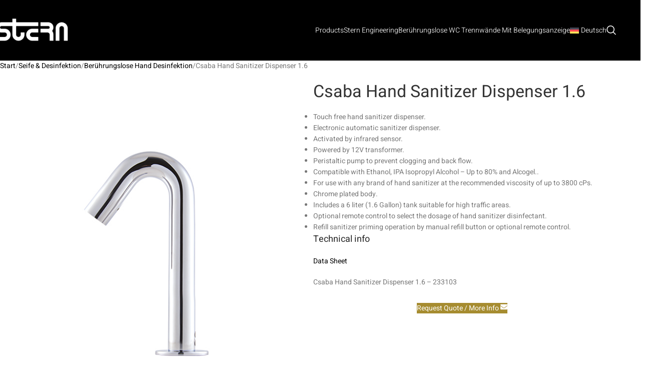

--- FILE ---
content_type: text/html; charset=UTF-8
request_url: https://sternfaucets.de/csaba-hand-sanitizer-dispenser-1-6/
body_size: 99788
content:
<!DOCTYPE html>
<html lang="de-DE" prefix="og: https://ogp.me/ns#">
<head><meta charset="UTF-8"><script>if(navigator.userAgent.match(/MSIE|Internet Explorer/i)||navigator.userAgent.match(/Trident\/7\..*?rv:11/i)){var href=document.location.href;if(!href.match(/[?&]nowprocket/)){if(href.indexOf("?")==-1){if(href.indexOf("#")==-1){document.location.href=href+"?nowprocket=1"}else{document.location.href=href.replace("#","?nowprocket=1#")}}else{if(href.indexOf("#")==-1){document.location.href=href+"&nowprocket=1"}else{document.location.href=href.replace("#","&nowprocket=1#")}}}}</script><script>(()=>{class RocketLazyLoadScripts{constructor(){this.v="2.0.4",this.userEvents=["keydown","keyup","mousedown","mouseup","mousemove","mouseover","mouseout","touchmove","touchstart","touchend","touchcancel","wheel","click","dblclick","input"],this.attributeEvents=["onblur","onclick","oncontextmenu","ondblclick","onfocus","onmousedown","onmouseenter","onmouseleave","onmousemove","onmouseout","onmouseover","onmouseup","onmousewheel","onscroll","onsubmit"]}async t(){this.i(),this.o(),/iP(ad|hone)/.test(navigator.userAgent)&&this.h(),this.u(),this.l(this),this.m(),this.k(this),this.p(this),this._(),await Promise.all([this.R(),this.L()]),this.lastBreath=Date.now(),this.S(this),this.P(),this.D(),this.O(),this.M(),await this.C(this.delayedScripts.normal),await this.C(this.delayedScripts.defer),await this.C(this.delayedScripts.async),await this.T(),await this.F(),await this.j(),await this.A(),window.dispatchEvent(new Event("rocket-allScriptsLoaded")),this.everythingLoaded=!0,this.lastTouchEnd&&await new Promise(t=>setTimeout(t,500-Date.now()+this.lastTouchEnd)),this.I(),this.H(),this.U(),this.W()}i(){this.CSPIssue=sessionStorage.getItem("rocketCSPIssue"),document.addEventListener("securitypolicyviolation",t=>{this.CSPIssue||"script-src-elem"!==t.violatedDirective||"data"!==t.blockedURI||(this.CSPIssue=!0,sessionStorage.setItem("rocketCSPIssue",!0))},{isRocket:!0})}o(){window.addEventListener("pageshow",t=>{this.persisted=t.persisted,this.realWindowLoadedFired=!0},{isRocket:!0}),window.addEventListener("pagehide",()=>{this.onFirstUserAction=null},{isRocket:!0})}h(){let t;function e(e){t=e}window.addEventListener("touchstart",e,{isRocket:!0}),window.addEventListener("touchend",function i(o){o.changedTouches[0]&&t.changedTouches[0]&&Math.abs(o.changedTouches[0].pageX-t.changedTouches[0].pageX)<10&&Math.abs(o.changedTouches[0].pageY-t.changedTouches[0].pageY)<10&&o.timeStamp-t.timeStamp<200&&(window.removeEventListener("touchstart",e,{isRocket:!0}),window.removeEventListener("touchend",i,{isRocket:!0}),"INPUT"===o.target.tagName&&"text"===o.target.type||(o.target.dispatchEvent(new TouchEvent("touchend",{target:o.target,bubbles:!0})),o.target.dispatchEvent(new MouseEvent("mouseover",{target:o.target,bubbles:!0})),o.target.dispatchEvent(new PointerEvent("click",{target:o.target,bubbles:!0,cancelable:!0,detail:1,clientX:o.changedTouches[0].clientX,clientY:o.changedTouches[0].clientY})),event.preventDefault()))},{isRocket:!0})}q(t){this.userActionTriggered||("mousemove"!==t.type||this.firstMousemoveIgnored?"keyup"===t.type||"mouseover"===t.type||"mouseout"===t.type||(this.userActionTriggered=!0,this.onFirstUserAction&&this.onFirstUserAction()):this.firstMousemoveIgnored=!0),"click"===t.type&&t.preventDefault(),t.stopPropagation(),t.stopImmediatePropagation(),"touchstart"===this.lastEvent&&"touchend"===t.type&&(this.lastTouchEnd=Date.now()),"click"===t.type&&(this.lastTouchEnd=0),this.lastEvent=t.type,t.composedPath&&t.composedPath()[0].getRootNode()instanceof ShadowRoot&&(t.rocketTarget=t.composedPath()[0]),this.savedUserEvents.push(t)}u(){this.savedUserEvents=[],this.userEventHandler=this.q.bind(this),this.userEvents.forEach(t=>window.addEventListener(t,this.userEventHandler,{passive:!1,isRocket:!0})),document.addEventListener("visibilitychange",this.userEventHandler,{isRocket:!0})}U(){this.userEvents.forEach(t=>window.removeEventListener(t,this.userEventHandler,{passive:!1,isRocket:!0})),document.removeEventListener("visibilitychange",this.userEventHandler,{isRocket:!0}),this.savedUserEvents.forEach(t=>{(t.rocketTarget||t.target).dispatchEvent(new window[t.constructor.name](t.type,t))})}m(){const t="return false",e=Array.from(this.attributeEvents,t=>"data-rocket-"+t),i="["+this.attributeEvents.join("],[")+"]",o="[data-rocket-"+this.attributeEvents.join("],[data-rocket-")+"]",s=(e,i,o)=>{o&&o!==t&&(e.setAttribute("data-rocket-"+i,o),e["rocket"+i]=new Function("event",o),e.setAttribute(i,t))};new MutationObserver(t=>{for(const n of t)"attributes"===n.type&&(n.attributeName.startsWith("data-rocket-")||this.everythingLoaded?n.attributeName.startsWith("data-rocket-")&&this.everythingLoaded&&this.N(n.target,n.attributeName.substring(12)):s(n.target,n.attributeName,n.target.getAttribute(n.attributeName))),"childList"===n.type&&n.addedNodes.forEach(t=>{if(t.nodeType===Node.ELEMENT_NODE)if(this.everythingLoaded)for(const i of[t,...t.querySelectorAll(o)])for(const t of i.getAttributeNames())e.includes(t)&&this.N(i,t.substring(12));else for(const e of[t,...t.querySelectorAll(i)])for(const t of e.getAttributeNames())this.attributeEvents.includes(t)&&s(e,t,e.getAttribute(t))})}).observe(document,{subtree:!0,childList:!0,attributeFilter:[...this.attributeEvents,...e]})}I(){this.attributeEvents.forEach(t=>{document.querySelectorAll("[data-rocket-"+t+"]").forEach(e=>{this.N(e,t)})})}N(t,e){const i=t.getAttribute("data-rocket-"+e);i&&(t.setAttribute(e,i),t.removeAttribute("data-rocket-"+e))}k(t){Object.defineProperty(HTMLElement.prototype,"onclick",{get(){return this.rocketonclick||null},set(e){this.rocketonclick=e,this.setAttribute(t.everythingLoaded?"onclick":"data-rocket-onclick","this.rocketonclick(event)")}})}S(t){function e(e,i){let o=e[i];e[i]=null,Object.defineProperty(e,i,{get:()=>o,set(s){t.everythingLoaded?o=s:e["rocket"+i]=o=s}})}e(document,"onreadystatechange"),e(window,"onload"),e(window,"onpageshow");try{Object.defineProperty(document,"readyState",{get:()=>t.rocketReadyState,set(e){t.rocketReadyState=e},configurable:!0}),document.readyState="loading"}catch(t){console.log("WPRocket DJE readyState conflict, bypassing")}}l(t){this.originalAddEventListener=EventTarget.prototype.addEventListener,this.originalRemoveEventListener=EventTarget.prototype.removeEventListener,this.savedEventListeners=[],EventTarget.prototype.addEventListener=function(e,i,o){o&&o.isRocket||!t.B(e,this)&&!t.userEvents.includes(e)||t.B(e,this)&&!t.userActionTriggered||e.startsWith("rocket-")||t.everythingLoaded?t.originalAddEventListener.call(this,e,i,o):(t.savedEventListeners.push({target:this,remove:!1,type:e,func:i,options:o}),"mouseenter"!==e&&"mouseleave"!==e||t.originalAddEventListener.call(this,e,t.savedUserEvents.push,o))},EventTarget.prototype.removeEventListener=function(e,i,o){o&&o.isRocket||!t.B(e,this)&&!t.userEvents.includes(e)||t.B(e,this)&&!t.userActionTriggered||e.startsWith("rocket-")||t.everythingLoaded?t.originalRemoveEventListener.call(this,e,i,o):t.savedEventListeners.push({target:this,remove:!0,type:e,func:i,options:o})}}J(t,e){this.savedEventListeners=this.savedEventListeners.filter(i=>{let o=i.type,s=i.target||window;return e!==o||t!==s||(this.B(o,s)&&(i.type="rocket-"+o),this.$(i),!1)})}H(){EventTarget.prototype.addEventListener=this.originalAddEventListener,EventTarget.prototype.removeEventListener=this.originalRemoveEventListener,this.savedEventListeners.forEach(t=>this.$(t))}$(t){t.remove?this.originalRemoveEventListener.call(t.target,t.type,t.func,t.options):this.originalAddEventListener.call(t.target,t.type,t.func,t.options)}p(t){let e;function i(e){return t.everythingLoaded?e:e.split(" ").map(t=>"load"===t||t.startsWith("load.")?"rocket-jquery-load":t).join(" ")}function o(o){function s(e){const s=o.fn[e];o.fn[e]=o.fn.init.prototype[e]=function(){return this[0]===window&&t.userActionTriggered&&("string"==typeof arguments[0]||arguments[0]instanceof String?arguments[0]=i(arguments[0]):"object"==typeof arguments[0]&&Object.keys(arguments[0]).forEach(t=>{const e=arguments[0][t];delete arguments[0][t],arguments[0][i(t)]=e})),s.apply(this,arguments),this}}if(o&&o.fn&&!t.allJQueries.includes(o)){const e={DOMContentLoaded:[],"rocket-DOMContentLoaded":[]};for(const t in e)document.addEventListener(t,()=>{e[t].forEach(t=>t())},{isRocket:!0});o.fn.ready=o.fn.init.prototype.ready=function(i){function s(){parseInt(o.fn.jquery)>2?setTimeout(()=>i.bind(document)(o)):i.bind(document)(o)}return"function"==typeof i&&(t.realDomReadyFired?!t.userActionTriggered||t.fauxDomReadyFired?s():e["rocket-DOMContentLoaded"].push(s):e.DOMContentLoaded.push(s)),o([])},s("on"),s("one"),s("off"),t.allJQueries.push(o)}e=o}t.allJQueries=[],o(window.jQuery),Object.defineProperty(window,"jQuery",{get:()=>e,set(t){o(t)}})}P(){const t=new Map;document.write=document.writeln=function(e){const i=document.currentScript,o=document.createRange(),s=i.parentElement;let n=t.get(i);void 0===n&&(n=i.nextSibling,t.set(i,n));const c=document.createDocumentFragment();o.setStart(c,0),c.appendChild(o.createContextualFragment(e)),s.insertBefore(c,n)}}async R(){return new Promise(t=>{this.userActionTriggered?t():this.onFirstUserAction=t})}async L(){return new Promise(t=>{document.addEventListener("DOMContentLoaded",()=>{this.realDomReadyFired=!0,t()},{isRocket:!0})})}async j(){return this.realWindowLoadedFired?Promise.resolve():new Promise(t=>{window.addEventListener("load",t,{isRocket:!0})})}M(){this.pendingScripts=[];this.scriptsMutationObserver=new MutationObserver(t=>{for(const e of t)e.addedNodes.forEach(t=>{"SCRIPT"!==t.tagName||t.noModule||t.isWPRocket||this.pendingScripts.push({script:t,promise:new Promise(e=>{const i=()=>{const i=this.pendingScripts.findIndex(e=>e.script===t);i>=0&&this.pendingScripts.splice(i,1),e()};t.addEventListener("load",i,{isRocket:!0}),t.addEventListener("error",i,{isRocket:!0}),setTimeout(i,1e3)})})})}),this.scriptsMutationObserver.observe(document,{childList:!0,subtree:!0})}async F(){await this.X(),this.pendingScripts.length?(await this.pendingScripts[0].promise,await this.F()):this.scriptsMutationObserver.disconnect()}D(){this.delayedScripts={normal:[],async:[],defer:[]},document.querySelectorAll("script[type$=rocketlazyloadscript]").forEach(t=>{t.hasAttribute("data-rocket-src")?t.hasAttribute("async")&&!1!==t.async?this.delayedScripts.async.push(t):t.hasAttribute("defer")&&!1!==t.defer||"module"===t.getAttribute("data-rocket-type")?this.delayedScripts.defer.push(t):this.delayedScripts.normal.push(t):this.delayedScripts.normal.push(t)})}async _(){await this.L();let t=[];document.querySelectorAll("script[type$=rocketlazyloadscript][data-rocket-src]").forEach(e=>{let i=e.getAttribute("data-rocket-src");if(i&&!i.startsWith("data:")){i.startsWith("//")&&(i=location.protocol+i);try{const o=new URL(i).origin;o!==location.origin&&t.push({src:o,crossOrigin:e.crossOrigin||"module"===e.getAttribute("data-rocket-type")})}catch(t){}}}),t=[...new Map(t.map(t=>[JSON.stringify(t),t])).values()],this.Y(t,"preconnect")}async G(t){if(await this.K(),!0!==t.noModule||!("noModule"in HTMLScriptElement.prototype))return new Promise(e=>{let i;function o(){(i||t).setAttribute("data-rocket-status","executed"),e()}try{if(navigator.userAgent.includes("Firefox/")||""===navigator.vendor||this.CSPIssue)i=document.createElement("script"),[...t.attributes].forEach(t=>{let e=t.nodeName;"type"!==e&&("data-rocket-type"===e&&(e="type"),"data-rocket-src"===e&&(e="src"),i.setAttribute(e,t.nodeValue))}),t.text&&(i.text=t.text),t.nonce&&(i.nonce=t.nonce),i.hasAttribute("src")?(i.addEventListener("load",o,{isRocket:!0}),i.addEventListener("error",()=>{i.setAttribute("data-rocket-status","failed-network"),e()},{isRocket:!0}),setTimeout(()=>{i.isConnected||e()},1)):(i.text=t.text,o()),i.isWPRocket=!0,t.parentNode.replaceChild(i,t);else{const i=t.getAttribute("data-rocket-type"),s=t.getAttribute("data-rocket-src");i?(t.type=i,t.removeAttribute("data-rocket-type")):t.removeAttribute("type"),t.addEventListener("load",o,{isRocket:!0}),t.addEventListener("error",i=>{this.CSPIssue&&i.target.src.startsWith("data:")?(console.log("WPRocket: CSP fallback activated"),t.removeAttribute("src"),this.G(t).then(e)):(t.setAttribute("data-rocket-status","failed-network"),e())},{isRocket:!0}),s?(t.fetchPriority="high",t.removeAttribute("data-rocket-src"),t.src=s):t.src="data:text/javascript;base64,"+window.btoa(unescape(encodeURIComponent(t.text)))}}catch(i){t.setAttribute("data-rocket-status","failed-transform"),e()}});t.setAttribute("data-rocket-status","skipped")}async C(t){const e=t.shift();return e?(e.isConnected&&await this.G(e),this.C(t)):Promise.resolve()}O(){this.Y([...this.delayedScripts.normal,...this.delayedScripts.defer,...this.delayedScripts.async],"preload")}Y(t,e){this.trash=this.trash||[];let i=!0;var o=document.createDocumentFragment();t.forEach(t=>{const s=t.getAttribute&&t.getAttribute("data-rocket-src")||t.src;if(s&&!s.startsWith("data:")){const n=document.createElement("link");n.href=s,n.rel=e,"preconnect"!==e&&(n.as="script",n.fetchPriority=i?"high":"low"),t.getAttribute&&"module"===t.getAttribute("data-rocket-type")&&(n.crossOrigin=!0),t.crossOrigin&&(n.crossOrigin=t.crossOrigin),t.integrity&&(n.integrity=t.integrity),t.nonce&&(n.nonce=t.nonce),o.appendChild(n),this.trash.push(n),i=!1}}),document.head.appendChild(o)}W(){this.trash.forEach(t=>t.remove())}async T(){try{document.readyState="interactive"}catch(t){}this.fauxDomReadyFired=!0;try{await this.K(),this.J(document,"readystatechange"),document.dispatchEvent(new Event("rocket-readystatechange")),await this.K(),document.rocketonreadystatechange&&document.rocketonreadystatechange(),await this.K(),this.J(document,"DOMContentLoaded"),document.dispatchEvent(new Event("rocket-DOMContentLoaded")),await this.K(),this.J(window,"DOMContentLoaded"),window.dispatchEvent(new Event("rocket-DOMContentLoaded"))}catch(t){console.error(t)}}async A(){try{document.readyState="complete"}catch(t){}try{await this.K(),this.J(document,"readystatechange"),document.dispatchEvent(new Event("rocket-readystatechange")),await this.K(),document.rocketonreadystatechange&&document.rocketonreadystatechange(),await this.K(),this.J(window,"load"),window.dispatchEvent(new Event("rocket-load")),await this.K(),window.rocketonload&&window.rocketonload(),await this.K(),this.allJQueries.forEach(t=>t(window).trigger("rocket-jquery-load")),await this.K(),this.J(window,"pageshow");const t=new Event("rocket-pageshow");t.persisted=this.persisted,window.dispatchEvent(t),await this.K(),window.rocketonpageshow&&window.rocketonpageshow({persisted:this.persisted})}catch(t){console.error(t)}}async K(){Date.now()-this.lastBreath>45&&(await this.X(),this.lastBreath=Date.now())}async X(){return document.hidden?new Promise(t=>setTimeout(t)):new Promise(t=>requestAnimationFrame(t))}B(t,e){return e===document&&"readystatechange"===t||(e===document&&"DOMContentLoaded"===t||(e===window&&"DOMContentLoaded"===t||(e===window&&"load"===t||e===window&&"pageshow"===t)))}static run(){(new RocketLazyLoadScripts).t()}}RocketLazyLoadScripts.run()})();</script>
	
	<link rel="profile" href="https://gmpg.org/xfn/11">
	<link rel="pingback" href="https://sternfaucets.de/xmlrpc.php">
	<meta name="google-site-verification" content="ob0rAmwTifwbp6afs-4NE9usV_qqV-7kLJivw2ZSSik" />
	<meta name="google-site-verification" content="QJv0wt9b9tX882JTiVwZ79fguRwkwKnPmV5XDccviUk" />
	<meta name="google-site-verification" content="BJG0TO92wL_mLlpG01WhhTiPdf3P9GiKHWSEb0UkilY" />
	<meta name="google-site-verification" content="aKcAY_dc94Bf8-9WamzTIh4o1Q_V84eiZ7BdTs1OAFk" />
	
<!-- Suchmaschinen-Optimierung durch Rank Math PRO - https://rankmath.com/ -->
<title>Csaba Hand Sanitizer Dispenser 1.6 | Stern</title>
<link data-rocket-prefetch href="https://www.gstatic.com" rel="dns-prefetch">
<link data-rocket-prefetch href="https://www.googletagmanager.com" rel="dns-prefetch">
<link data-rocket-prefetch href="https://assets.apollo.io" rel="dns-prefetch">
<link data-rocket-prefetch href="https://cdn.enable.co.il" rel="dns-prefetch">
<link data-rocket-prefetch href="https://www.google.com" rel="dns-prefetch">
<link crossorigin data-rocket-preload as="font" href="https://sternfaucets.com/wp-content/cache/fonts/1/google-fonts/fonts/s/heebo/v28/NGS6v5_NC0k9P9GYTbFzsQ.woff2" rel="preload">
<style id="wpr-usedcss">img:is([sizes=auto i],[sizes^="auto," i]){contain-intrinsic-size:3000px 1500px}.wpml-ls-menu-item .wpml-ls-flag{display:inline;vertical-align:baseline}.wpml-ls-menu-item .wpml-ls-flag+span{margin-left:.3em}.rtl .wpml-ls-menu-item .wpml-ls-flag+span{margin-left:0;margin-right:.3em}ul .wpml-ls-menu-item a{display:flex;align-items:center}.wpml-ls-slot-239,.wpml-ls-slot-239 a,.wpml-ls-slot-239 a:visited{color:#000}.wpml-ls-slot-239 a:hover,.wpml-ls-slot-239:hover,.wpml-ls-slot-239:hover a{color:#000}.wpml-ls-slot-239.wpml-ls-current-language .wpml-ls-slot-239,.wpml-ls-slot-239.wpml-ls-current-language .wpml-ls-slot-239 a,.wpml-ls-slot-239.wpml-ls-current-language .wpml-ls-slot-239 a:visited{color:#000}.wpml-ls-slot-239.wpml-ls-current-language .wpml-ls-slot-239 a:hover,.wpml-ls-slot-239.wpml-ls-current-language .wpml-ls-slot-239:hover,.wpml-ls-slot-239.wpml-ls-current-language .wpml-ls-slot-239:hover a{color:#000}:root{--direction-multiplier:1}body.rtl,html[dir=rtl]{--direction-multiplier:-1}.elementor-screen-only,.screen-reader-text,.screen-reader-text span{height:1px;margin:-1px;overflow:hidden;padding:0;position:absolute;top:-10000em;width:1px;clip:rect(0,0,0,0);border:0}.elementor-clearfix:after{clear:both;content:"";display:block;height:0;width:0}.elementor *,.elementor :after,.elementor :before{box-sizing:border-box}.elementor a{box-shadow:none;text-decoration:none}.elementor hr{background-color:transparent;margin:0}.elementor img{border:none;border-radius:0;box-shadow:none;height:auto;max-width:100%}.elementor .elementor-widget:not(.elementor-widget-text-editor):not(.elementor-widget-theme-post-content) figure{margin:0}.elementor embed,.elementor iframe,.elementor object,.elementor video{border:none;line-height:1;margin:0;max-width:100%;width:100%}.elementor .elementor-background-overlay{inset:0;position:absolute}.elementor-element{--flex-direction:initial;--flex-wrap:initial;--justify-content:initial;--align-items:initial;--align-content:initial;--gap:initial;--flex-basis:initial;--flex-grow:initial;--flex-shrink:initial;--order:initial;--align-self:initial;align-self:var(--align-self);flex-basis:var(--flex-basis);flex-grow:var(--flex-grow);flex-shrink:var(--flex-shrink);order:var(--order)}.elementor-element:where(.e-con-full,.elementor-widget){align-content:var(--align-content);align-items:var(--align-items);flex-direction:var(--flex-direction);flex-wrap:var(--flex-wrap);gap:var(--row-gap) var(--column-gap);justify-content:var(--justify-content)}.elementor-invisible{visibility:hidden}.elementor-align-left{text-align:left}.elementor-align-left .elementor-button{width:auto}:root{--page-title-display:block}.elementor-section{position:relative}.elementor-section .elementor-container{display:flex;margin-left:auto;margin-right:auto;position:relative}@media (max-width:1024px){.elementor-tablet-align-center{text-align:center}.elementor-tablet-align-center .elementor-button{width:auto}.elementor-section .elementor-container{flex-wrap:wrap}}.elementor-section.elementor-section-boxed>.elementor-container{max-width:1140px}.elementor-widget-wrap{align-content:flex-start;flex-wrap:wrap;position:relative;width:100%}.elementor:not(.elementor-bc-flex-widget) .elementor-widget-wrap{display:flex}.elementor-widget-wrap>.elementor-element{width:100%}.elementor-widget-wrap.e-swiper-container{width:calc(100% - (var(--e-column-margin-left,0px) + var(--e-column-margin-right,0px)))}.elementor-widget{position:relative}.elementor-widget:not(:last-child){margin-bottom:var(--kit-widget-spacing,20px)}.elementor-column{display:flex;min-height:1px;position:relative}.elementor-column-gap-default>.elementor-column>.elementor-element-populated{padding:10px}@media (min-width:768px){.elementor-column.elementor-col-20{width:20%}.elementor-column.elementor-col-50{width:50%}.elementor-column.elementor-col-100{width:100%}}@media (min-width:768px) and (max-width:1024px){.elementor-column.elementor-md-25{width:25%}}@media (min-width:1025px){#elementor-device-mode:after{content:"desktop"}}@media (min-width:-1){#elementor-device-mode:after{content:"widescreen"}.elementor-widget:not(.elementor-widescreen-align-right) .elementor-icon-list-item:after{inset-inline-start:0}.elementor-widget:not(.elementor-widescreen-align-left) .elementor-icon-list-item:after{inset-inline-end:0}}@media (max-width:-1){#elementor-device-mode:after{content:"laptop";content:"tablet_extra"}}@media (max-width:1024px){#elementor-device-mode:after{content:"tablet"}}@media (max-width:-1){#elementor-device-mode:after{content:"mobile_extra"}.elementor-widget:not(.elementor-laptop-align-right) .elementor-icon-list-item:after{inset-inline-start:0}.elementor-widget:not(.elementor-laptop-align-left) .elementor-icon-list-item:after{inset-inline-end:0}.elementor-widget:not(.elementor-tablet_extra-align-right) .elementor-icon-list-item:after{inset-inline-start:0}.elementor-widget:not(.elementor-tablet_extra-align-left) .elementor-icon-list-item:after{inset-inline-end:0}}@media (max-width:767px){.elementor-column{width:100%}#elementor-device-mode:after{content:"mobile"}}.e-con{--border-radius:0;--border-top-width:0px;--border-right-width:0px;--border-bottom-width:0px;--border-left-width:0px;--border-style:initial;--border-color:initial;--container-widget-width:100%;--container-widget-height:initial;--container-widget-flex-grow:0;--container-widget-align-self:initial;--content-width:min(100%,var(--container-max-width,1140px));--width:100%;--min-height:initial;--height:auto;--text-align:initial;--margin-top:0px;--margin-right:0px;--margin-bottom:0px;--margin-left:0px;--padding-top:var(--container-default-padding-top,10px);--padding-right:var(--container-default-padding-right,10px);--padding-bottom:var(--container-default-padding-bottom,10px);--padding-left:var(--container-default-padding-left,10px);--position:relative;--z-index:revert;--overflow:visible;--gap:var(--widgets-spacing,20px);--row-gap:var(--widgets-spacing-row,20px);--column-gap:var(--widgets-spacing-column,20px);--overlay-mix-blend-mode:initial;--overlay-opacity:1;--overlay-transition:0.3s;--e-con-grid-template-columns:repeat(3,1fr);--e-con-grid-template-rows:repeat(2,1fr);border-radius:var(--border-radius);height:var(--height);min-height:var(--min-height);min-width:0;overflow:var(--overflow);position:var(--position);width:var(--width);z-index:var(--z-index);--flex-wrap-mobile:wrap;margin-block-end:var(--margin-block-end);margin-block-start:var(--margin-block-start);margin-inline-end:var(--margin-inline-end);margin-inline-start:var(--margin-inline-start);padding-inline-end:var(--padding-inline-end);padding-inline-start:var(--padding-inline-start)}.e-con:where(:not(.e-div-block-base)){transition:background var(--background-transition,.3s),border var(--border-transition,.3s),box-shadow var(--border-transition,.3s),transform var(--e-con-transform-transition-duration,.4s)}.e-con{--margin-block-start:var(--margin-top);--margin-block-end:var(--margin-bottom);--margin-inline-start:var(--margin-left);--margin-inline-end:var(--margin-right);--padding-inline-start:var(--padding-left);--padding-inline-end:var(--padding-right);--padding-block-start:var(--padding-top);--padding-block-end:var(--padding-bottom);--border-block-start-width:var(--border-top-width);--border-block-end-width:var(--border-bottom-width);--border-inline-start-width:var(--border-left-width);--border-inline-end-width:var(--border-right-width)}body.rtl .e-con{--padding-inline-start:var(--padding-right);--padding-inline-end:var(--padding-left);--margin-inline-start:var(--margin-right);--margin-inline-end:var(--margin-left);--border-inline-start-width:var(--border-right-width);--border-inline-end-width:var(--border-left-width)}.e-con.e-flex{--flex-direction:column;--flex-basis:auto;--flex-grow:0;--flex-shrink:1;flex:var(--flex-grow) var(--flex-shrink) var(--flex-basis)}.e-con>.e-con-inner{padding-block-end:var(--padding-block-end);padding-block-start:var(--padding-block-start);text-align:var(--text-align)}.e-con.e-flex>.e-con-inner{flex-direction:var(--flex-direction)}.e-con,.e-con>.e-con-inner{display:var(--display)}.e-con-boxed.e-flex{align-content:normal;align-items:normal;flex-direction:column;flex-wrap:nowrap;justify-content:normal}.e-con-boxed{gap:initial;text-align:initial}.e-con.e-flex>.e-con-inner{align-content:var(--align-content);align-items:var(--align-items);align-self:auto;flex-basis:auto;flex-grow:1;flex-shrink:1;flex-wrap:var(--flex-wrap);justify-content:var(--justify-content)}.e-con>.e-con-inner{gap:var(--row-gap) var(--column-gap);height:100%;margin:0 auto;max-width:var(--content-width);padding-inline-end:0;padding-inline-start:0;width:100%}:is(.elementor-section-wrap,[data-elementor-id])>.e-con{--margin-left:auto;--margin-right:auto;max-width:min(100%,var(--width))}.e-con .elementor-widget.elementor-widget{margin-block-end:0}.e-con:before,.e-con>.elementor-motion-effects-container>.elementor-motion-effects-layer:before{border-block-end-width:var(--border-block-end-width);border-block-start-width:var(--border-block-start-width);border-color:var(--border-color);border-inline-end-width:var(--border-inline-end-width);border-inline-start-width:var(--border-inline-start-width);border-radius:var(--border-radius);border-style:var(--border-style);content:var(--background-overlay);display:block;height:max(100% + var(--border-top-width) + var(--border-bottom-width),100%);left:calc(0px - var(--border-left-width));mix-blend-mode:var(--overlay-mix-blend-mode);opacity:var(--overlay-opacity);position:absolute;top:calc(0px - var(--border-top-width));transition:var(--overlay-transition,.3s);width:max(100% + var(--border-left-width) + var(--border-right-width),100%)}.e-con:before{transition:background var(--overlay-transition,.3s),border-radius var(--border-transition,.3s),opacity var(--overlay-transition,.3s)}.e-con .elementor-widget{min-width:0}.e-con .elementor-widget-video,.e-con .elementor-widget.e-widget-swiper{width:100%}.e-con>.e-con-inner>.elementor-widget>.elementor-widget-container,.e-con>.elementor-widget>.elementor-widget-container{height:100%}.e-con.e-con>.e-con-inner>.elementor-widget,.elementor.elementor .e-con>.elementor-widget{max-width:100%}.e-con .elementor-widget:not(:last-child){--kit-widget-spacing:0px}@media (max-width:767px){.e-con.e-flex{--width:100%;--flex-wrap:var(--flex-wrap-mobile)}}.elementor-form-fields-wrapper{display:flex;flex-wrap:wrap}.elementor-form-fields-wrapper.elementor-labels-above .elementor-field-group .elementor-field-subgroup,.elementor-form-fields-wrapper.elementor-labels-above .elementor-field-group>.elementor-select-wrapper,.elementor-form-fields-wrapper.elementor-labels-above .elementor-field-group>input,.elementor-form-fields-wrapper.elementor-labels-above .elementor-field-group>textarea{flex-basis:100%;max-width:100%}.elementor-form-fields-wrapper.elementor-labels-inline>.elementor-field-group .elementor-select-wrapper,.elementor-form-fields-wrapper.elementor-labels-inline>.elementor-field-group>input{flex-grow:1}.elementor-field-group{align-items:center;flex-wrap:wrap}.elementor-field-group.elementor-field-type-submit{align-items:flex-end}.elementor-field-group .elementor-field-textual{background-color:transparent;border:1px solid #69727d;color:#1f2124;flex-grow:1;max-width:100%;vertical-align:middle;width:100%}.elementor-field-group .elementor-field-textual:focus{box-shadow:inset 0 0 0 1px rgba(0,0,0,.1);outline:0}.elementor-field-group .elementor-field-textual::-moz-placeholder{color:inherit;font-family:inherit;opacity:.6}.elementor-field-group .elementor-field-textual::placeholder{color:inherit;font-family:inherit;opacity:.6}.elementor-field-subgroup{display:flex;flex-wrap:wrap}.elementor-field-subgroup .elementor-field-option label{display:inline-block}.elementor-field-subgroup:not(.elementor-subgroup-inline) .elementor-field-option{flex-basis:100%}.elementor-field-type-acceptance .elementor-field-subgroup .elementor-field-option input,.elementor-field-type-acceptance .elementor-field-subgroup .elementor-field-option label,.elementor-field-type-checkbox .elementor-field-subgroup .elementor-field-option input,.elementor-field-type-checkbox .elementor-field-subgroup .elementor-field-option label{display:inline}.elementor-field-label{cursor:pointer}.elementor-field-textual{border-radius:3px;font-size:15px;line-height:1.4;min-height:40px;padding:5px 14px}.elementor-button-align-stretch .elementor-field-type-submit:not(.e-form__buttons__wrapper) .elementor-button{flex-basis:100%}.elementor-button-align-stretch .e-form__buttons__wrapper{flex-basis:50%;flex-grow:1}.elementor-button-align-stretch .e-form__buttons__wrapper__button{flex-basis:100%}.elementor-button-align-center .e-form__buttons{justify-content:center}.elementor-button-align-start .e-form__buttons{justify-content:flex-start}.elementor-button-align-end .e-form__buttons{justify-content:flex-end}.elementor-button-align-center .elementor-field-type-submit:not(.e-form__buttons__wrapper) .elementor-button,.elementor-button-align-end .elementor-field-type-submit:not(.e-form__buttons__wrapper) .elementor-button,.elementor-button-align-start .elementor-field-type-submit:not(.e-form__buttons__wrapper) .elementor-button{flex-basis:auto}.elementor-button-align-center .e-form__buttons__wrapper,.elementor-button-align-end .e-form__buttons__wrapper,.elementor-button-align-start .e-form__buttons__wrapper{flex-grow:0}.elementor-button-align-center .e-form__buttons__wrapper,.elementor-button-align-center .e-form__buttons__wrapper__button,.elementor-button-align-end .e-form__buttons__wrapper,.elementor-button-align-end .e-form__buttons__wrapper__button,.elementor-button-align-start .e-form__buttons__wrapper,.elementor-button-align-start .e-form__buttons__wrapper__button{flex-basis:auto}@media screen and (max-width:1024px){.elementor-tablet-button-align-stretch .elementor-field-type-submit:not(.e-form__buttons__wrapper) .elementor-button{flex-basis:100%}.elementor-tablet-button-align-stretch .e-form__buttons__wrapper{flex-basis:50%;flex-grow:1}.elementor-tablet-button-align-stretch .e-form__buttons__wrapper__button{flex-basis:100%}.elementor-tablet-button-align-center .e-form__buttons{justify-content:center}.elementor-tablet-button-align-start .e-form__buttons{justify-content:flex-start}.elementor-tablet-button-align-end .e-form__buttons{justify-content:flex-end}.elementor-tablet-button-align-center .elementor-field-type-submit:not(.e-form__buttons__wrapper) .elementor-button,.elementor-tablet-button-align-end .elementor-field-type-submit:not(.e-form__buttons__wrapper) .elementor-button,.elementor-tablet-button-align-start .elementor-field-type-submit:not(.e-form__buttons__wrapper) .elementor-button{flex-basis:auto}.elementor-tablet-button-align-center .e-form__buttons__wrapper,.elementor-tablet-button-align-end .e-form__buttons__wrapper,.elementor-tablet-button-align-start .e-form__buttons__wrapper{flex-grow:0}.elementor-tablet-button-align-center .e-form__buttons__wrapper,.elementor-tablet-button-align-center .e-form__buttons__wrapper__button,.elementor-tablet-button-align-end .e-form__buttons__wrapper,.elementor-tablet-button-align-end .e-form__buttons__wrapper__button,.elementor-tablet-button-align-start .e-form__buttons__wrapper,.elementor-tablet-button-align-start .e-form__buttons__wrapper__button{flex-basis:auto}}@media screen and (max-width:767px){.elementor-mobile-button-align-stretch .elementor-field-type-submit:not(.e-form__buttons__wrapper) .elementor-button{flex-basis:100%}.elementor-mobile-button-align-stretch .e-form__buttons__wrapper{flex-basis:50%;flex-grow:1}.elementor-mobile-button-align-stretch .e-form__buttons__wrapper__button{flex-basis:100%}.elementor-mobile-button-align-center .e-form__buttons{justify-content:center}.elementor-mobile-button-align-start .e-form__buttons{justify-content:flex-start}.elementor-mobile-button-align-end .e-form__buttons{justify-content:flex-end}.elementor-mobile-button-align-center .elementor-field-type-submit:not(.e-form__buttons__wrapper) .elementor-button,.elementor-mobile-button-align-end .elementor-field-type-submit:not(.e-form__buttons__wrapper) .elementor-button,.elementor-mobile-button-align-start .elementor-field-type-submit:not(.e-form__buttons__wrapper) .elementor-button{flex-basis:auto}.elementor-mobile-button-align-center .e-form__buttons__wrapper,.elementor-mobile-button-align-end .e-form__buttons__wrapper,.elementor-mobile-button-align-start .e-form__buttons__wrapper{flex-grow:0}.elementor-mobile-button-align-center .e-form__buttons__wrapper,.elementor-mobile-button-align-center .e-form__buttons__wrapper__button,.elementor-mobile-button-align-end .e-form__buttons__wrapper,.elementor-mobile-button-align-end .e-form__buttons__wrapper__button,.elementor-mobile-button-align-start .e-form__buttons__wrapper,.elementor-mobile-button-align-start .e-form__buttons__wrapper__button{flex-basis:auto}}.elementor-form .elementor-button{border:none;padding-block-end:0;padding-block-start:0}.elementor-form .elementor-button-content-wrapper,.elementor-form .elementor-button>span{display:flex;flex-direction:row;gap:5px;justify-content:center}.elementor-form .elementor-button.elementor-size-xs{min-height:33px}.elementor-form .elementor-button.elementor-size-sm{min-height:40px}.elementor-form .elementor-button.elementor-size-md{min-height:47px}.elementor-form .elementor-button.elementor-size-lg{min-height:59px}.elementor-form .elementor-button.elementor-size-xl{min-height:72px}.elementor-element:where(:not(.e-con)):where(:not(.e-div-block-base)) .elementor-widget-container,.elementor-element:where(:not(.e-con)):where(:not(.e-div-block-base)):not(:has(.elementor-widget-container)){transition:background .3s,border .3s,border-radius .3s,box-shadow .3s,transform var(--e-transform-transition-duration,.4s)}.elementor-heading-title{line-height:1;margin:0;padding:0}.elementor-button{background-color:#69727d;border-radius:3px;color:#fff;display:inline-block;font-size:15px;line-height:1;padding:12px 24px;fill:#fff;text-align:center;transition:all .3s}.elementor-button:focus,.elementor-button:hover,.elementor-button:visited{color:#fff}.elementor-button-content-wrapper{display:flex;flex-direction:row;gap:5px;justify-content:center}.elementor-button-icon{align-items:center;display:flex}.elementor-button-icon svg{height:auto;width:1em}.elementor-button-icon .e-font-icon-svg{height:1em}.elementor-button-text{display:inline-block}.elementor-button span{text-decoration:inherit}.animated{animation-duration:1.25s}.animated.infinite{animation-iteration-count:infinite}.animated.reverse{animation-direction:reverse;animation-fill-mode:forwards}@media (prefers-reduced-motion:reduce){.animated{animation:none!important}}@media (max-width:767px){.elementor .elementor-hidden-mobile{display:none}.elementor-widget:not(.elementor-mobile-align-right) .elementor-icon-list-item:after{inset-inline-start:0}.elementor-widget:not(.elementor-mobile-align-left) .elementor-icon-list-item:after{inset-inline-end:0}}@media (min-width:768px) and (max-width:1024px){.elementor .elementor-hidden-tablet{display:none}}@media (min-width:1025px) and (max-width:99999px){.elementor .elementor-hidden-desktop{display:none}}.elementor-widget-heading .elementor-heading-title[class*=elementor-size-]>a{color:inherit;font-size:inherit;line-height:inherit}.elementor-animation-grow{transition-duration:.3s;transition-property:transform}.elementor-animation-grow:active,.elementor-animation-grow:focus,.elementor-animation-grow:hover{transform:scale(1.1)}.e-form__step{width:100%}.e-form__step:not(.elementor-hidden){display:flex;flex-wrap:wrap}.e-form__buttons{flex-wrap:wrap}.e-form__buttons,.e-form__buttons__wrapper{display:flex}.e-form__indicators{align-items:center;display:flex;flex-wrap:nowrap;font-size:13px;justify-content:space-between;margin-bottom:var(--e-form-steps-indicators-spacing)}.e-form__indicators__indicator{align-items:center;display:flex;flex-basis:0;flex-direction:column;justify-content:center;padding:0 var(--e-form-steps-divider-gap)}.e-form__indicators__indicator__progress{background-color:var(--e-form-steps-indicator-progress-background-color);border-radius:var(--e-form-steps-indicator-progress-border-radius);overflow:hidden;position:relative;width:100%}.e-form__indicators__indicator__progress__meter{background-color:var(--e-form-steps-indicator-progress-color);border-radius:var(--e-form-steps-indicator-progress-border-radius);color:var(--e-form-steps-indicator-progress-meter-color);height:var(--e-form-steps-indicator-progress-height);line-height:var(--e-form-steps-indicator-progress-height);padding-right:15px;text-align:right;transition:width .1s linear;width:var(--e-form-steps-indicator-progress-meter-width,0)}.e-form__indicators__indicator:first-child{padding-left:0}.e-form__indicators__indicator:last-child{padding-right:0}.e-form__indicators__indicator--state-inactive{color:var(--e-form-steps-indicator-inactive-primary-color,#c2cbd2)}.e-form__indicators__indicator--state-inactive [class*=indicator--shape-]:not(.e-form__indicators__indicator--shape-none){background-color:var(--e-form-steps-indicator-inactive-secondary-color,#fff)}.e-form__indicators__indicator--state-inactive object,.e-form__indicators__indicator--state-inactive svg{fill:var(--e-form-steps-indicator-inactive-primary-color,#c2cbd2)}.e-form__indicators__indicator--state-active{border-color:var(--e-form-steps-indicator-active-secondary-color,#fff);color:var(--e-form-steps-indicator-active-primary-color,#39b54a)}.e-form__indicators__indicator--state-active [class*=indicator--shape-]:not(.e-form__indicators__indicator--shape-none){background-color:var(--e-form-steps-indicator-active-secondary-color,#fff)}.e-form__indicators__indicator--state-active object,.e-form__indicators__indicator--state-active svg{fill:var(--e-form-steps-indicator-active-primary-color,#39b54a)}.e-form__indicators__indicator--state-completed{color:var(--e-form-steps-indicator-completed-secondary-color,#fff)}.e-form__indicators__indicator--state-completed [class*=indicator--shape-]:not(.e-form__indicators__indicator--shape-none){background-color:var(--e-form-steps-indicator-completed-primary-color,#39b54a)}.e-form__indicators__indicator--state-completed .e-form__indicators__indicator__label{color:var(--e-form-steps-indicator-completed-primary-color,#39b54a)}.e-form__indicators__indicator--state-completed .e-form__indicators__indicator--shape-none{background-color:initial;color:var(--e-form-steps-indicator-completed-primary-color,#39b54a)}.e-form__indicators__indicator--state-completed object,.e-form__indicators__indicator--state-completed svg{fill:var(--e-form-steps-indicator-completed-secondary-color,#fff)}.e-form__indicators__indicator__icon{align-items:center;border-style:solid;border-width:1px;display:flex;font-size:var(--e-form-steps-indicator-icon-size);height:var(--e-form-steps-indicator-padding,30px);justify-content:center;margin-bottom:10px;overflow:hidden;width:var(--e-form-steps-indicator-padding,30px)}.e-form__indicators__indicator__icon img,.e-form__indicators__indicator__icon object,.e-form__indicators__indicator__icon svg{height:auto;width:var(--e-form-steps-indicator-icon-size)}.e-form__indicators__indicator__icon .e-font-icon-svg{height:1em}.e-form__indicators__indicator__number{align-items:center;border-style:solid;border-width:1px;display:flex;height:var(--e-form-steps-indicator-padding,30px);justify-content:center;margin-bottom:10px;width:var(--e-form-steps-indicator-padding,30px)}.e-form__indicators__indicator--shape-circle{border-radius:50%}.e-form__indicators__indicator--shape-square{border-radius:0}.e-form__indicators__indicator--shape-rounded{border-radius:5px}.e-form__indicators__indicator--shape-none{border:0}.e-form__indicators__indicator__label{text-align:center}.e-form__indicators__indicator__separator{background-color:#babfc5;height:var(--e-form-steps-divider-width);width:100%}.e-form__indicators--type-icon,.e-form__indicators--type-icon_text,.e-form__indicators--type-number,.e-form__indicators--type-number_text{align-items:flex-start}.e-form__indicators--type-icon .e-form__indicators__indicator__separator,.e-form__indicators--type-icon_text .e-form__indicators__indicator__separator,.e-form__indicators--type-number .e-form__indicators__indicator__separator,.e-form__indicators--type-number_text .e-form__indicators__indicator__separator{margin-top:calc(var(--e-form-steps-indicator-padding,30px)/ 2 - var(--e-form-steps-divider-width,1px)/ 2)}.elementor-field-type-tel input{direction:inherit}.elementor-field-type-recaptcha_v3 .elementor-field-label{display:none}.elementor-button .elementor-form-spinner{order:3}.elementor-form .elementor-button .elementor-button-content-wrapper{align-items:center}.elementor-form .elementor-button .elementor-button-text{white-space:normal}.elementor-form .elementor-button svg{height:auto}.elementor-form .elementor-button .e-font-icon-svg{height:1em}.elementor-form .elementor-button .elementor-button-content-wrapper{gap:5px}.elementor-form .elementor-button .elementor-button-icon,.elementor-form .elementor-button .elementor-button-text{flex-grow:unset;order:unset}[data-elementor-type=popup]:not(.elementor-edit-area){display:none}.elementor-popup-modal.dialog-type-lightbox{background-color:transparent;display:flex;pointer-events:none;-webkit-user-select:auto;-moz-user-select:auto;user-select:auto}.elementor-popup-modal .dialog-buttons-wrapper,.elementor-popup-modal .dialog-header{display:none}.elementor-popup-modal .dialog-close-button{display:none;inset-inline-end:20px;margin-top:0;opacity:1;pointer-events:all;top:20px;z-index:9999}.elementor-popup-modal .dialog-close-button svg{fill:#1f2124;height:1em;width:1em}.elementor-popup-modal .dialog-widget-content{background-color:#fff;border-radius:0;box-shadow:none;max-height:100%;max-width:100%;overflow:visible;pointer-events:all;width:auto}.elementor-popup-modal .dialog-message{display:flex;max-height:100vh;max-width:100vw;overflow:auto;padding:0;width:640px}.elementor-popup-modal .elementor{width:100%}.elementor-widget-image{text-align:center}.elementor-widget-image a{display:inline-block}.elementor-widget-image a img[src$=".svg"]{width:48px}.elementor-widget-image img{display:inline-block;vertical-align:middle}.elementor-widget.elementor-icon-list--layout-inline .elementor-widget-container,.elementor-widget:not(:has(.elementor-widget-container)) .elementor-widget-container{overflow:hidden}.elementor-widget .elementor-icon-list-items.elementor-inline-items{display:flex;flex-wrap:wrap;margin-inline:-8px}.elementor-widget .elementor-icon-list-items.elementor-inline-items .elementor-inline-item{word-break:break-word}.elementor-widget .elementor-icon-list-items.elementor-inline-items .elementor-icon-list-item{margin-inline:8px}.elementor-widget .elementor-icon-list-items.elementor-inline-items .elementor-icon-list-item:after{border-width:0;border-inline-start-width:1px;border-style:solid;height:100%;inset-inline-end:-8px;inset-inline-start:auto;position:relative;width:auto}.elementor-widget .elementor-icon-list-items{list-style-type:none;margin:0;padding:0}.elementor-widget .elementor-icon-list-item{margin:0;padding:0;position:relative}.elementor-widget .elementor-icon-list-item:after{inset-block-end:0;position:absolute;width:100%}.elementor-widget .elementor-icon-list-item,.elementor-widget .elementor-icon-list-item a{align-items:var(--icon-vertical-align,center);display:flex;font-size:inherit}.elementor-widget .elementor-icon-list-icon+.elementor-icon-list-text{align-self:center;padding-inline-start:5px}.elementor-widget .elementor-icon-list-icon{display:flex;inset-block-start:var(--icon-vertical-offset,initial);position:relative}.elementor-widget .elementor-icon-list-icon svg{height:var(--e-icon-list-icon-size,1em);width:var(--e-icon-list-icon-size,1em)}.elementor-widget .elementor-icon-list-icon i{font-size:var(--e-icon-list-icon-size);width:1.25em}.elementor-widget.elementor-widget-icon-list .elementor-icon-list-icon{text-align:var(--e-icon-list-icon-align)}.elementor-widget.elementor-widget-icon-list .elementor-icon-list-icon svg{margin:var(--e-icon-list-icon-margin,0 calc(var(--e-icon-list-icon-size,1em) * .25) 0 0)}.elementor-widget.elementor-list-item-link-full_width a{width:100%}.elementor-widget.elementor-align-left .elementor-icon-list-item,.elementor-widget.elementor-align-left .elementor-icon-list-item a{justify-content:flex-start;text-align:left}.elementor-widget.elementor-align-left .elementor-inline-items{justify-content:flex-start}.elementor-widget:not(.elementor-align-right) .elementor-icon-list-item:after{inset-inline-start:0}.elementor-widget:not(.elementor-align-left) .elementor-icon-list-item:after{inset-inline-end:0}@media (max-width:1024px){.elementor-widget.elementor-tablet-align-center .elementor-icon-list-item,.elementor-widget.elementor-tablet-align-center .elementor-icon-list-item a{justify-content:center}.elementor-widget.elementor-tablet-align-center .elementor-icon-list-item:after{margin:auto}.elementor-widget.elementor-tablet-align-center .elementor-inline-items{justify-content:center}.elementor-widget:not(.elementor-tablet-align-right) .elementor-icon-list-item:after{inset-inline-start:0}.elementor-widget:not(.elementor-tablet-align-left) .elementor-icon-list-item:after{inset-inline-end:0}}.elementor .elementor-element ul.elementor-icon-list-items,.elementor-edit-area .elementor-element ul.elementor-icon-list-items{padding:0}.elementor-item:after,.elementor-item:before{display:block;position:absolute;transition:.3s;transition-timing-function:cubic-bezier(.58,.3,.005,1)}.elementor-item:not(:hover):not(:focus):not(.elementor-item-active):not(.highlighted):after,.elementor-item:not(:hover):not(:focus):not(.elementor-item-active):not(.highlighted):before{opacity:0}.elementor-item.highlighted:after,.elementor-item.highlighted:before,.elementor-item:focus:after,.elementor-item:focus:before,.elementor-item:hover:after,.elementor-item:hover:before{transform:scale(1)}.e--pointer-underline .elementor-item:after,.e--pointer-underline .elementor-item:before{background-color:#3f444b;height:3px;left:0;width:100%;z-index:2}.e--pointer-underline .elementor-item:after{bottom:0;content:""}.elementor-nav-menu--main .elementor-nav-menu a{transition:.4s}.elementor-nav-menu--main .elementor-nav-menu a,.elementor-nav-menu--main .elementor-nav-menu a.highlighted,.elementor-nav-menu--main .elementor-nav-menu a:focus,.elementor-nav-menu--main .elementor-nav-menu a:hover{padding:13px 20px}.elementor-nav-menu--main .elementor-nav-menu a.current{background:#1f2124;color:#fff}.elementor-nav-menu--main .elementor-nav-menu a.disabled{background:#3f444b;color:#88909b}.elementor-nav-menu--main .elementor-nav-menu ul{border-style:solid;border-width:0;padding:0;position:absolute;width:12em}.elementor-nav-menu--main .elementor-nav-menu span.scroll-down,.elementor-nav-menu--main .elementor-nav-menu span.scroll-up{background:#fff;display:none;height:20px;overflow:hidden;position:absolute;visibility:hidden}.elementor-nav-menu--main .elementor-nav-menu span.scroll-down-arrow,.elementor-nav-menu--main .elementor-nav-menu span.scroll-up-arrow{border:8px dashed transparent;border-bottom:8px solid #33373d;height:0;inset-block-start:-2px;inset-inline-start:50%;margin-inline-start:-8px;overflow:hidden;position:absolute;width:0}.elementor-nav-menu--main .elementor-nav-menu span.scroll-down-arrow{border-color:#33373d transparent transparent;border-style:solid dashed dashed;top:6px}.elementor-nav-menu--main .elementor-nav-menu--dropdown .sub-arrow .e-font-icon-svg,.elementor-nav-menu--main .elementor-nav-menu--dropdown .sub-arrow i{transform:rotate(calc(-90deg * var(--direction-multiplier,1)))}.elementor-nav-menu--main .elementor-nav-menu--dropdown .sub-arrow .e-font-icon-svg{fill:currentColor;height:1em;width:1em}.elementor-nav-menu--layout-horizontal{display:flex}.elementor-nav-menu--layout-horizontal .elementor-nav-menu{display:flex;flex-wrap:wrap}.elementor-nav-menu--layout-horizontal .elementor-nav-menu a{flex-grow:1;white-space:nowrap}.elementor-nav-menu--layout-horizontal .elementor-nav-menu>li{display:flex}.elementor-nav-menu--layout-horizontal .elementor-nav-menu>li ul,.elementor-nav-menu--layout-horizontal .elementor-nav-menu>li>.scroll-down{top:100%!important}.elementor-nav-menu--layout-horizontal .elementor-nav-menu>li:not(:first-child)>a{margin-inline-start:var(--e-nav-menu-horizontal-menu-item-margin)}.elementor-nav-menu--layout-horizontal .elementor-nav-menu>li:not(:first-child)>.scroll-down,.elementor-nav-menu--layout-horizontal .elementor-nav-menu>li:not(:first-child)>.scroll-up,.elementor-nav-menu--layout-horizontal .elementor-nav-menu>li:not(:first-child)>ul{inset-inline-start:var(--e-nav-menu-horizontal-menu-item-margin)!important}.elementor-nav-menu--layout-horizontal .elementor-nav-menu>li:not(:last-child)>a{margin-inline-end:var(--e-nav-menu-horizontal-menu-item-margin)}.elementor-nav-menu--layout-horizontal .elementor-nav-menu>li:not(:last-child):after{align-self:center;border-color:var(--e-nav-menu-divider-color,#000);border-left-style:var(--e-nav-menu-divider-style,solid);border-left-width:var(--e-nav-menu-divider-width,2px);content:var(--e-nav-menu-divider-content,none);height:var(--e-nav-menu-divider-height,35%)}.elementor-nav-menu__align-right .elementor-nav-menu{justify-content:flex-end;margin-left:auto}.elementor-nav-menu__align-right .elementor-nav-menu--layout-vertical>ul>li>a{justify-content:flex-end}.elementor-nav-menu__align-left .elementor-nav-menu{justify-content:flex-start;margin-right:auto}.elementor-nav-menu__align-left .elementor-nav-menu--layout-vertical>ul>li>a{justify-content:flex-start}.elementor-nav-menu__align-start .elementor-nav-menu{justify-content:flex-start;margin-inline-end:auto}.elementor-nav-menu__align-start .elementor-nav-menu--layout-vertical>ul>li>a{justify-content:flex-start}.elementor-nav-menu__align-end .elementor-nav-menu{justify-content:flex-end;margin-inline-start:auto}.elementor-nav-menu__align-end .elementor-nav-menu--layout-vertical>ul>li>a{justify-content:flex-end}.elementor-nav-menu__align-center .elementor-nav-menu{justify-content:center;margin-inline-end:auto;margin-inline-start:auto}.elementor-nav-menu__align-center .elementor-nav-menu--layout-vertical>ul>li>a{justify-content:center}.elementor-nav-menu__align-justify .elementor-nav-menu--layout-horizontal .elementor-nav-menu{width:100%}.elementor-nav-menu__align-justify .elementor-nav-menu--layout-horizontal .elementor-nav-menu>li{flex-grow:1}.elementor-nav-menu__align-justify .elementor-nav-menu--layout-horizontal .elementor-nav-menu>li>a{justify-content:center}.elementor-widget-nav-menu:not(.elementor-nav-menu--toggle) .elementor-menu-toggle{display:none}.elementor-widget-nav-menu .elementor-widget-container,.elementor-widget-nav-menu:not(:has(.elementor-widget-container)):not([class*=elementor-hidden-]){display:flex;flex-direction:column}.elementor-nav-menu{position:relative;z-index:2}.elementor-nav-menu:after{clear:both;content:" ";display:block;font:0/0 serif;height:0;overflow:hidden;visibility:hidden}.elementor-nav-menu,.elementor-nav-menu li,.elementor-nav-menu ul{display:block;line-height:normal;list-style:none;margin:0;padding:0;-webkit-tap-highlight-color:transparent}.elementor-nav-menu ul{display:none}.elementor-nav-menu ul ul a,.elementor-nav-menu ul ul a:active,.elementor-nav-menu ul ul a:focus,.elementor-nav-menu ul ul a:hover{border-left:16px solid transparent}.elementor-nav-menu ul ul ul a,.elementor-nav-menu ul ul ul a:active,.elementor-nav-menu ul ul ul a:focus,.elementor-nav-menu ul ul ul a:hover{border-left:24px solid transparent}.elementor-nav-menu ul ul ul ul a,.elementor-nav-menu ul ul ul ul a:active,.elementor-nav-menu ul ul ul ul a:focus,.elementor-nav-menu ul ul ul ul a:hover{border-left:32px solid transparent}.elementor-nav-menu ul ul ul ul ul a,.elementor-nav-menu ul ul ul ul ul a:active,.elementor-nav-menu ul ul ul ul ul a:focus,.elementor-nav-menu ul ul ul ul ul a:hover{border-left:40px solid transparent}.elementor-nav-menu a,.elementor-nav-menu li{position:relative}.elementor-nav-menu li{border-width:0}.elementor-nav-menu a{align-items:center;display:flex}.elementor-nav-menu a,.elementor-nav-menu a:focus,.elementor-nav-menu a:hover{line-height:20px;padding:10px 20px}.elementor-nav-menu a.current{background:#1f2124;color:#fff}.elementor-nav-menu a.disabled{color:#88909b;cursor:not-allowed}.elementor-nav-menu .e-plus-icon:before{content:"+"}.elementor-nav-menu .sub-arrow{align-items:center;display:flex;line-height:1;margin-block-end:-10px;margin-block-start:-10px;padding:10px;padding-inline-end:0}.elementor-nav-menu .sub-arrow i{pointer-events:none}.elementor-nav-menu .sub-arrow .fa.fa-chevron-down,.elementor-nav-menu .sub-arrow .fas.fa-chevron-down{font-size:.7em}.elementor-nav-menu .sub-arrow .e-font-icon-svg{height:1em;width:1em}.elementor-nav-menu .sub-arrow .e-font-icon-svg.fa-svg-chevron-down{height:.7em;width:.7em}.elementor-nav-menu--dropdown .elementor-item.elementor-item-active,.elementor-nav-menu--dropdown .elementor-item.highlighted,.elementor-nav-menu--dropdown .elementor-item:focus,.elementor-nav-menu--dropdown .elementor-item:hover{background-color:#3f444b;color:#fff}.elementor-menu-toggle.elementor-active .elementor-menu-toggle__icon--open{display:none}.elementor-nav-menu--dropdown{background-color:#fff;font-size:13px}.elementor-nav-menu--dropdown-none .elementor-menu-toggle,.elementor-nav-menu--dropdown-none .elementor-nav-menu--dropdown{display:none}.elementor-nav-menu--dropdown.elementor-nav-menu__container{margin-top:10px;overflow-x:hidden;overflow-y:auto;transform-origin:top;transition:max-height .3s,transform .3s}.elementor-nav-menu--dropdown.elementor-nav-menu__container .elementor-sub-item{font-size:.85em}.elementor-nav-menu--dropdown a{color:#33373d}.elementor-nav-menu--dropdown a.current{background:#1f2124;color:#fff}.elementor-nav-menu--dropdown a.disabled{color:#b3b3b3}ul.elementor-nav-menu--dropdown a,ul.elementor-nav-menu--dropdown a:focus,ul.elementor-nav-menu--dropdown a:hover{border-inline-start:8px solid transparent;text-shadow:none}.elementor-nav-menu__text-align-center .elementor-nav-menu--dropdown .elementor-nav-menu a{justify-content:center}.elementor-nav-menu--toggle{--menu-height:100vh}.elementor-nav-menu--toggle .elementor-menu-toggle:not(.elementor-active)+.elementor-nav-menu__container{max-height:0;overflow:hidden;transform:scaleY(0)}.elementor-nav-menu--toggle .elementor-menu-toggle.elementor-active+.elementor-nav-menu__container{animation:.3s backwards hide-scroll;max-height:var(--menu-height);transform:scaleY(1)}.elementor-nav-menu--stretch .elementor-nav-menu__container.elementor-nav-menu--dropdown{position:absolute;z-index:9997}@media (min-width:768px){.elementor-nav-menu--dropdown-mobile .elementor-menu-toggle,.elementor-nav-menu--dropdown-mobile .elementor-nav-menu--dropdown{display:none}.elementor-nav-menu--dropdown-mobile nav.elementor-nav-menu--dropdown.elementor-nav-menu__container{overflow-y:hidden}}@media (max-width:1024px){.elementor-nav-menu--dropdown-tablet .elementor-nav-menu--main{display:none}}@media (min-width:1025px){.elementor-nav-menu--dropdown-tablet .elementor-menu-toggle,.elementor-nav-menu--dropdown-tablet .elementor-nav-menu--dropdown{display:none}.elementor-nav-menu--dropdown-tablet nav.elementor-nav-menu--dropdown.elementor-nav-menu__container{overflow-y:hidden}}@media (max-width:-1){.elementor-widget:not(.elementor-mobile_extra-align-right) .elementor-icon-list-item:after{inset-inline-start:0}.elementor-widget:not(.elementor-mobile_extra-align-left) .elementor-icon-list-item:after{inset-inline-end:0}.elementor-nav-menu--dropdown-mobile_extra .elementor-nav-menu--main{display:none}.elementor-nav-menu--dropdown-tablet_extra .elementor-nav-menu--main{display:none}}@media (min-width:-1){.elementor-nav-menu--dropdown-mobile_extra .elementor-menu-toggle,.elementor-nav-menu--dropdown-mobile_extra .elementor-nav-menu--dropdown{display:none}.elementor-nav-menu--dropdown-mobile_extra nav.elementor-nav-menu--dropdown.elementor-nav-menu__container{overflow-y:hidden}.elementor-nav-menu--dropdown-tablet_extra .elementor-menu-toggle,.elementor-nav-menu--dropdown-tablet_extra .elementor-nav-menu--dropdown{display:none}.elementor-nav-menu--dropdown-tablet_extra nav.elementor-nav-menu--dropdown.elementor-nav-menu__container{overflow-y:hidden}}@keyframes hide-scroll{0%,to{overflow:hidden}}.elementor-kit-13{--e-global-color-primary:#000000;--e-global-color-secondary:#000000;--e-global-color-accent:#FFFFFF;--e-global-color-28fa5f7:#A68C30;--e-global-typography-primary-font-family:"Heebo";--e-global-typography-primary-font-weight:300;--e-global-typography-secondary-font-family:"Heebo";--e-global-typography-secondary-font-weight:400;--e-global-typography-text-font-family:"Heebo";--e-global-typography-text-font-weight:400;--e-global-typography-accent-font-family:"Heebo";--e-global-typography-accent-font-weight:500}.elementor-kit-13 .elementor-button,.elementor-kit-13 button,.elementor-kit-13 input[type=button],.elementor-kit-13 input[type=submit]{background-color:var(--e-global-color-primary);border-style:solid;border-width:1px}.elementor-kit-13 .elementor-button:focus,.elementor-kit-13 .elementor-button:hover,.elementor-kit-13 button:focus,.elementor-kit-13 button:hover,.elementor-kit-13 input[type=button]:focus,.elementor-kit-13 input[type=button]:hover,.elementor-kit-13 input[type=submit]:focus,.elementor-kit-13 input[type=submit]:hover{background-color:var(--e-global-color-secondary);color:var(--e-global-color-accent);border-style:solid;border-width:1px;border-color:var(--e-global-color-secondary)}.elementor-kit-13 a{color:var(--e-global-color-primary)}.elementor-kit-13 h1{text-transform:none}.elementor-kit-13 h2{text-transform:none;line-height:30px}.elementor-kit-13 h3{font-size:18px;text-transform:none;line-height:26px}.elementor-kit-13 h4{text-transform:none}.elementor-section.elementor-section-boxed>.elementor-container{max-width:1440px}.e-con{--container-max-width:1440px}.elementor-widget:not(:last-child){margin-block-end:20px}.elementor-element{--widgets-spacing:20px 20px;--widgets-spacing-row:20px;--widgets-spacing-column:20px}h1.entry-title{display:var(--page-title-display)}.wd-dropdown-menu.wd-design-full-width .sub-sub-menu li a img{display:none}.wd-dropdown-menu.wd-design-full-width .sub-sub-menu li a:hover img{width:100px!important;display:block;height:100px!important;position:absolute;overflow:visible!important;z-index:99;max-height:100px;left:-105px}.elementor-tab-title a{color:inherit}.elementor-accordion{text-align:start}.elementor-accordion .elementor-accordion-item{border:1px solid #d5d8dc}.elementor-accordion .elementor-accordion-item+.elementor-accordion-item{border-block-start:none}.elementor-accordion .elementor-tab-title{cursor:pointer;font-weight:700;line-height:1;margin:0;outline:0;padding:15px 20px}.elementor-accordion .elementor-tab-title .elementor-accordion-icon{display:inline-block;width:1.5em}.elementor-accordion .elementor-tab-title .elementor-accordion-icon svg{height:1em;width:1em}.elementor-accordion .elementor-tab-title .elementor-accordion-icon.elementor-accordion-icon-left{float:left;text-align:left}.elementor-accordion .elementor-tab-title .elementor-accordion-icon .elementor-accordion-icon-closed{display:block}.elementor-accordion .elementor-tab-title .elementor-accordion-icon .elementor-accordion-icon-opened{display:none}.elementor-accordion .elementor-tab-content{border-block-start:1px solid #d5d8dc;display:none;padding:15px 20px}@media (max-width:767px){.elementor-nav-menu--dropdown-mobile .elementor-nav-menu--main{display:none}.elementor-accordion .elementor-tab-title{padding:12px 15px}.elementor-accordion .elementor-tab-title .elementor-accordion-icon{width:1.2em}.elementor-accordion .elementor-tab-content{padding:7px 15px}}.e-con-inner>.elementor-widget-accordion,.e-con>.elementor-widget-accordion{width:var(--container-widget-width);--flex-grow:var(--container-widget-flex-grow)}.elementor-widget-video .elementor-widget-container,.elementor-widget-video:not(:has(.elementor-widget-container)){overflow:hidden;transform:translateZ(0)}.elementor-widget-video .elementor-wrapper{aspect-ratio:var(--video-aspect-ratio)}.elementor-widget-video .elementor-wrapper iframe,.elementor-widget-video .elementor-wrapper video{background-color:#000;border:none;display:flex;height:100%;width:100%}.e-con-inner>.elementor-widget-video,.e-con>.elementor-widget-video{width:var(--container-widget-width);--flex-grow:var(--container-widget-flex-grow)}.elementor-bc-flex-widget .elementor-39463 .elementor-element.elementor-element-4707eb60.elementor-column .elementor-widget-wrap{align-items:center}.elementor-39463 .elementor-element.elementor-element-4707eb60.elementor-column.elementor-element[data-element_type=column]>.elementor-widget-wrap.elementor-element-populated{align-content:center;align-items:center}.elementor-bc-flex-widget .elementor-39463 .elementor-element.elementor-element-1993da9.elementor-column .elementor-widget-wrap{align-items:center}.elementor-39463 .elementor-element.elementor-element-1993da9.elementor-column.elementor-element[data-element_type=column]>.elementor-widget-wrap.elementor-element-populated{align-content:center;align-items:center}.elementor-widget-accordion .elementor-accordion-icon,.elementor-widget-accordion .elementor-accordion-title{color:var(--e-global-color-primary)}.elementor-widget-accordion .elementor-accordion-icon svg{fill:var(--e-global-color-primary)}.elementor-widget-accordion .elementor-accordion-title{font-family:var( --e-global-typography-primary-font-family ),Sans-serif;font-weight:var(--e-global-typography-primary-font-weight)}.elementor-widget-accordion .elementor-tab-content{font-family:var( --e-global-typography-text-font-family ),Sans-serif;font-weight:var(--e-global-typography-text-font-weight)}.elementor-39463 .elementor-element.elementor-element-1dac7af .elementor-wrapper{--video-aspect-ratio:1.77777}.elementor-bc-flex-widget .elementor-39463 .elementor-element.elementor-element-7b5a021.elementor-column .elementor-widget-wrap{align-items:center}.elementor-39463 .elementor-element.elementor-element-7b5a021.elementor-column.elementor-element[data-element_type=column]>.elementor-widget-wrap.elementor-element-populated{align-content:center;align-items:center}.elementor-bc-flex-widget .elementor-39463 .elementor-element.elementor-element-0b1425b.elementor-column .elementor-widget-wrap{align-items:center}.elementor-39463 .elementor-element.elementor-element-0b1425b.elementor-column.elementor-element[data-element_type=column]>.elementor-widget-wrap.elementor-element-populated{align-content:center;align-items:center}.elementor-bc-flex-widget .elementor-39463 .elementor-element.elementor-element-015b78d.elementor-column .elementor-widget-wrap{align-items:center}.elementor-39463 .elementor-element.elementor-element-015b78d.elementor-column.elementor-element[data-element_type=column]>.elementor-widget-wrap.elementor-element-populated{align-content:center;align-items:center}.elementor-39463 .elementor-element.elementor-element-64d98be .elementor-wrapper{--video-aspect-ratio:1.77777}.elementor-44687 .elementor-element.elementor-element-fa9e644{--display:flex;--padding-top:40px;--padding-bottom:40px;--padding-left:40px;--padding-right:40px;--z-index:99}.elementor-44687 .elementor-element.elementor-element-09d5f91{text-align:center}.elementor-44687 .elementor-element.elementor-element-09d5f91 .elementor-heading-title{font-family:Roboto,Sans-serif;font-size:36px;font-weight:400}.elementor-44687 .elementor-element.elementor-element-6763652 .elementor-field-group{padding-right:calc(10px/2);padding-left:calc(10px/2);margin-bottom:10px}.elementor-44687 .elementor-element.elementor-element-6763652 .elementor-form-fields-wrapper{margin-left:calc(-10px/2);margin-right:calc(-10px/2);margin-bottom:-10px}.elementor-44687 .elementor-element.elementor-element-6763652 .elementor-field-group.recaptcha_v3-bottomleft,.elementor-44687 .elementor-element.elementor-element-6763652 .elementor-field-group.recaptcha_v3-bottomright{margin-bottom:0}body.rtl .elementor-44687 .elementor-element.elementor-element-6763652 .elementor-labels-inline .elementor-field-group>label{padding-left:0}body:not(.rtl) .elementor-44687 .elementor-element.elementor-element-6763652 .elementor-labels-inline .elementor-field-group>label{padding-right:0}body .elementor-44687 .elementor-element.elementor-element-6763652 .elementor-labels-above .elementor-field-group>label{padding-bottom:0}.elementor-44687 .elementor-element.elementor-element-6763652 .elementor-field-type-html{padding-bottom:0}.elementor-44687 .elementor-element.elementor-element-6763652 .elementor-field-group .elementor-field:not(.elementor-select-wrapper){background-color:#fff}.elementor-44687 .elementor-element.elementor-element-6763652 .elementor-field-group .elementor-select-wrapper select{background-color:#fff}.elementor-44687 .elementor-element.elementor-element-6763652 .e-form__buttons__wrapper__button-next{background-color:var(--e-global-color-28fa5f7);color:#fff}.elementor-44687 .elementor-element.elementor-element-6763652 .elementor-button[type=submit]{background-color:var(--e-global-color-28fa5f7);color:#fff}.elementor-44687 .elementor-element.elementor-element-6763652 .elementor-button[type=submit] svg *{fill:#ffffff}.elementor-44687 .elementor-element.elementor-element-6763652 .e-form__buttons__wrapper__button-previous{color:#fff}.elementor-44687 .elementor-element.elementor-element-6763652 .e-form__buttons__wrapper__button-next:hover{color:#fff}.elementor-44687 .elementor-element.elementor-element-6763652 .elementor-button[type=submit]:hover{color:#fff}.elementor-44687 .elementor-element.elementor-element-6763652 .elementor-button[type=submit]:hover svg *{fill:#ffffff}.elementor-44687 .elementor-element.elementor-element-6763652 .e-form__buttons__wrapper__button-previous:hover{color:#fff}.elementor-44687 .elementor-element.elementor-element-6763652{--e-form-steps-indicators-spacing:20px;--e-form-steps-indicator-padding:30px;--e-form-steps-indicator-inactive-secondary-color:#ffffff;--e-form-steps-indicator-active-secondary-color:#ffffff;--e-form-steps-indicator-completed-secondary-color:#ffffff;--e-form-steps-divider-width:1px;--e-form-steps-divider-gap:10px}#elementor-popup-modal-44687 .dialog-widget-content{animation-duration:1.2s;box-shadow:2px 8px 23px 3px rgba(0,0,0,.2)}#elementor-popup-modal-44687{background-color:rgba(0,0,0,.8);justify-content:center;align-items:center;pointer-events:all}#elementor-popup-modal-44687 .dialog-message{width:640px;height:auto}#elementor-popup-modal-44687 .dialog-close-button{display:flex}.elementor-30280 .elementor-element.elementor-element-35631a85:not(.elementor-motion-effects-element-type-background),.elementor-30280 .elementor-element.elementor-element-35631a85>.elementor-motion-effects-container>.elementor-motion-effects-layer{background-color:var(--e-global-color-primary)}.elementor-30280 .elementor-element.elementor-element-35631a85>.elementor-background-overlay{background-color:var(--e-global-color-accent);opacity:1;transition:background .3s,border-radius .3s,opacity .3s}.elementor-30280 .elementor-element.elementor-element-35631a85{transition:background .3s,border .3s,border-radius .3s,box-shadow .3s;color:var(--e-global-color-accent)}.elementor-30280 .elementor-element.elementor-element-35631a85 .elementor-heading-title{color:var(--e-global-color-accent)}.elementor-30280 .elementor-element.elementor-element-35631a85 a{color:var(--e-global-color-accent)}.elementor-30280 .elementor-element.elementor-element-35631a85 a:hover{color:var(--e-global-color-accent)}.elementor-30280 .elementor-element.elementor-element-37d0a94:not(.elementor-motion-effects-element-type-background)>.elementor-widget-wrap,.elementor-30280 .elementor-element.elementor-element-37d0a94>.elementor-widget-wrap>.elementor-motion-effects-container>.elementor-motion-effects-layer{background-color:var(--e-global-color-primary)}.elementor-30280 .elementor-element.elementor-element-37d0a94>.elementor-element-populated{transition:background .3s,border .3s,border-radius .3s,box-shadow .3s;margin:0;--e-column-margin-right:0px;--e-column-margin-left:0px;padding:40px 0 20px}.elementor-30280 .elementor-element.elementor-element-37d0a94>.elementor-element-populated>.elementor-background-overlay{transition:background .3s,border-radius .3s,opacity .3s}.elementor-30280 .elementor-element.elementor-element-3c34a3a2:not(.elementor-motion-effects-element-type-background),.elementor-30280 .elementor-element.elementor-element-3c34a3a2>.elementor-motion-effects-container>.elementor-motion-effects-layer{background-color:var(--e-global-color-primary)}.elementor-30280 .elementor-element.elementor-element-3c34a3a2>.elementor-container{max-width:1780px}.elementor-30280 .elementor-element.elementor-element-3c34a3a2{transition:background .3s,border .3s,border-radius .3s,box-shadow .3s;padding:0}.elementor-30280 .elementor-element.elementor-element-3c34a3a2>.elementor-background-overlay{transition:background .3s,border-radius .3s,opacity .3s}.elementor-30280 .elementor-element.elementor-element-534e424d{text-align:left}.elementor-30280 .elementor-element.elementor-element-534e424d img{width:50%}.elementor-30280 .elementor-element.elementor-element-2841bfaa{text-align:left;font-family:Heebo,Sans-serif;font-size:14px;font-weight:300;line-height:30px;color:var(--e-global-color-accent)}.elementor-widget-icon-list .elementor-icon-list-icon i{color:var(--e-global-color-primary)}.elementor-widget-icon-list .elementor-icon-list-icon svg{fill:var(--e-global-color-primary)}.elementor-widget-icon-list .elementor-icon-list-item>.elementor-icon-list-text,.elementor-widget-icon-list .elementor-icon-list-item>a{font-family:var( --e-global-typography-text-font-family ),Sans-serif;font-weight:var(--e-global-typography-text-font-weight)}.elementor-widget-icon-list .elementor-icon-list-text{color:var(--e-global-color-secondary)}.elementor-30280 .elementor-element.elementor-element-5fcf2223>.elementor-widget-container{margin:0}.elementor-30280 .elementor-element.elementor-element-5fcf2223 .elementor-icon-list-items:not(.elementor-inline-items) .elementor-icon-list-item:not(:last-child){padding-block-end:calc(10px/2)}.elementor-30280 .elementor-element.elementor-element-5fcf2223 .elementor-icon-list-items:not(.elementor-inline-items) .elementor-icon-list-item:not(:first-child){margin-block-start:calc(10px/2)}.elementor-30280 .elementor-element.elementor-element-5fcf2223 .elementor-icon-list-items.elementor-inline-items .elementor-icon-list-item{margin-inline:calc(10px/2)}.elementor-30280 .elementor-element.elementor-element-5fcf2223 .elementor-icon-list-items.elementor-inline-items{margin-inline:calc(-10px/2)}.elementor-30280 .elementor-element.elementor-element-5fcf2223 .elementor-icon-list-items.elementor-inline-items .elementor-icon-list-item:after{inset-inline-end:calc(-10px/2)}.elementor-30280 .elementor-element.elementor-element-5fcf2223 .elementor-icon-list-icon i{color:var(--e-global-color-secondary);transition:color .3s}.elementor-30280 .elementor-element.elementor-element-5fcf2223 .elementor-icon-list-icon svg{fill:var(--e-global-color-secondary);transition:fill .3s}.elementor-30280 .elementor-element.elementor-element-5fcf2223 .elementor-icon-list-item:hover .elementor-icon-list-icon i{color:var(--e-global-color-primary)}.elementor-30280 .elementor-element.elementor-element-5fcf2223 .elementor-icon-list-item:hover .elementor-icon-list-icon svg{fill:var(--e-global-color-primary)}.elementor-30280 .elementor-element.elementor-element-5fcf2223{--e-icon-list-icon-size:16px;--icon-vertical-offset:0px}.elementor-30280 .elementor-element.elementor-element-5fcf2223 .elementor-icon-list-text{transition:color .3s}.elementor-30280 .elementor-element.elementor-element-671b1674>.elementor-widget-container{padding:0}.elementor-30280 .elementor-element.elementor-element-671b1674{text-align:left}.elementor-30280 .elementor-element.elementor-element-671b1674 .elementor-heading-title{font-family:Heebo,Sans-serif;font-size:18px;font-weight:300;text-transform:capitalize;color:var(--e-global-color-accent)}.elementor-widget-nav-menu .elementor-nav-menu .elementor-item{font-family:var( --e-global-typography-primary-font-family ),Sans-serif;font-weight:var(--e-global-typography-primary-font-weight)}.elementor-widget-nav-menu .elementor-nav-menu--main .elementor-item.elementor-item-active,.elementor-widget-nav-menu .elementor-nav-menu--main .elementor-item.highlighted,.elementor-widget-nav-menu .elementor-nav-menu--main .elementor-item:focus,.elementor-widget-nav-menu .elementor-nav-menu--main .elementor-item:hover{color:var(--e-global-color-accent);fill:var(--e-global-color-accent)}.elementor-widget-nav-menu .elementor-nav-menu--main:not(.e--pointer-framed) .elementor-item:after,.elementor-widget-nav-menu .elementor-nav-menu--main:not(.e--pointer-framed) .elementor-item:before{background-color:var(--e-global-color-accent)}.elementor-widget-nav-menu .elementor-nav-menu--dropdown .elementor-item,.elementor-widget-nav-menu .elementor-nav-menu--dropdown .elementor-sub-item{font-family:var( --e-global-typography-accent-font-family ),Sans-serif;font-weight:var(--e-global-typography-accent-font-weight)}.elementor-30280 .elementor-element.elementor-element-7a6f32b8 .elementor-nav-menu .elementor-item{font-family:Heebo,Sans-serif;font-size:14px;font-weight:300;text-transform:capitalize}.elementor-30280 .elementor-element.elementor-element-7a6f32b8 .elementor-nav-menu--main .elementor-item{color:var(--e-global-color-accent);fill:var(--e-global-color-accent);padding-left:0;padding-right:0;padding-top:0;padding-bottom:0}.elementor-30280 .elementor-element.elementor-element-7a6f32b8 .elementor-nav-menu--main .elementor-item.elementor-item-active,.elementor-30280 .elementor-element.elementor-element-7a6f32b8 .elementor-nav-menu--main .elementor-item.highlighted,.elementor-30280 .elementor-element.elementor-element-7a6f32b8 .elementor-nav-menu--main .elementor-item:focus,.elementor-30280 .elementor-element.elementor-element-7a6f32b8 .elementor-nav-menu--main .elementor-item:hover{color:var(--e-global-color-28fa5f7);fill:var(--e-global-color-28fa5f7)}.elementor-30280 .elementor-element.elementor-element-7a6f32b8 .elementor-nav-menu--main:not(.e--pointer-framed) .elementor-item:after,.elementor-30280 .elementor-element.elementor-element-7a6f32b8 .elementor-nav-menu--main:not(.e--pointer-framed) .elementor-item:before{background-color:var(--e-global-color-28fa5f7)}.elementor-30280 .elementor-element.elementor-element-7a6f32b8 .e--pointer-framed .elementor-item:after,.elementor-30280 .elementor-element.elementor-element-7a6f32b8 .e--pointer-framed .elementor-item:before{border-color:var(--e-global-color-28fa5f7)}.elementor-30280 .elementor-element.elementor-element-7a6f32b8 .elementor-nav-menu--main .elementor-item.elementor-item-active{color:var(--e-global-color-28fa5f7)}.elementor-30280 .elementor-element.elementor-element-7a6f32b8 .elementor-nav-menu--main:not(.e--pointer-framed) .elementor-item.elementor-item-active:after,.elementor-30280 .elementor-element.elementor-element-7a6f32b8 .elementor-nav-menu--main:not(.e--pointer-framed) .elementor-item.elementor-item-active:before{background-color:var(--e-global-color-28fa5f7)}.elementor-30280 .elementor-element.elementor-element-7a6f32b8 .e--pointer-framed .elementor-item.elementor-item-active:after,.elementor-30280 .elementor-element.elementor-element-7a6f32b8 .e--pointer-framed .elementor-item.elementor-item-active:before{border-color:var(--e-global-color-28fa5f7)}.elementor-30280 .elementor-element.elementor-element-7a6f32b8 .e--pointer-framed .elementor-item:before{border-width:0}.elementor-30280 .elementor-element.elementor-element-7a6f32b8 .e--pointer-framed.e--animation-draw .elementor-item:before{border-width:0}.elementor-30280 .elementor-element.elementor-element-7a6f32b8 .e--pointer-framed.e--animation-draw .elementor-item:after{border-width:0}.elementor-30280 .elementor-element.elementor-element-7a6f32b8 .e--pointer-framed.e--animation-corners .elementor-item:before{border-width:0}.elementor-30280 .elementor-element.elementor-element-7a6f32b8 .e--pointer-framed.e--animation-corners .elementor-item:after{border-width:0}.elementor-30280 .elementor-element.elementor-element-7a6f32b8 .e--pointer-double-line .elementor-item:after,.elementor-30280 .elementor-element.elementor-element-7a6f32b8 .e--pointer-double-line .elementor-item:before,.elementor-30280 .elementor-element.elementor-element-7a6f32b8 .e--pointer-overline .elementor-item:before,.elementor-30280 .elementor-element.elementor-element-7a6f32b8 .e--pointer-underline .elementor-item:after{height:0}.elementor-30280 .elementor-element.elementor-element-7a6f32b8{--e-nav-menu-horizontal-menu-item-margin:calc( 7px / 2 )}.elementor-30280 .elementor-element.elementor-element-7a6f32b8 .elementor-nav-menu--main:not(.elementor-nav-menu--layout-horizontal) .elementor-nav-menu>li:not(:last-child){margin-bottom:7px}.elementor-30280 .elementor-element.elementor-element-7a6f32b8 .elementor-menu-toggle,.elementor-30280 .elementor-element.elementor-element-7a6f32b8 .elementor-nav-menu--dropdown a{color:#16163f;fill:#16163f}.elementor-30280 .elementor-element.elementor-element-7a6f32b8 .elementor-menu-toggle:focus,.elementor-30280 .elementor-element.elementor-element-7a6f32b8 .elementor-menu-toggle:hover,.elementor-30280 .elementor-element.elementor-element-7a6f32b8 .elementor-nav-menu--dropdown a.elementor-item-active,.elementor-30280 .elementor-element.elementor-element-7a6f32b8 .elementor-nav-menu--dropdown a.highlighted,.elementor-30280 .elementor-element.elementor-element-7a6f32b8 .elementor-nav-menu--dropdown a:focus,.elementor-30280 .elementor-element.elementor-element-7a6f32b8 .elementor-nav-menu--dropdown a:hover{color:#d3b574}.elementor-30280 .elementor-element.elementor-element-7a6f32b8 .elementor-nav-menu--dropdown a.elementor-item-active,.elementor-30280 .elementor-element.elementor-element-7a6f32b8 .elementor-nav-menu--dropdown a.highlighted,.elementor-30280 .elementor-element.elementor-element-7a6f32b8 .elementor-nav-menu--dropdown a:focus,.elementor-30280 .elementor-element.elementor-element-7a6f32b8 .elementor-nav-menu--dropdown a:hover{background-color:rgba(0,0,0,0)}.elementor-30280 .elementor-element.elementor-element-7a6f32b8 .elementor-nav-menu--dropdown a.elementor-item-active{color:#d3b574;background-color:rgba(0,0,0,0)}.elementor-30280 .elementor-element.elementor-element-7a6f32b8 .elementor-nav-menu--dropdown .elementor-item,.elementor-30280 .elementor-element.elementor-element-7a6f32b8 .elementor-nav-menu--dropdown .elementor-sub-item{font-family:Montserrat,Sans-serif;font-size:16px;font-weight:400}.elementor-30280 .elementor-element.elementor-element-7a6f32b8 .elementor-nav-menu--main .elementor-nav-menu--dropdown,.elementor-30280 .elementor-element.elementor-element-7a6f32b8 .elementor-nav-menu__container.elementor-nav-menu--dropdown{box-shadow:0 15px 20px 0 rgba(0,0,0,.1)}.elementor-30280 .elementor-element.elementor-element-7a6f32b8 .elementor-nav-menu--dropdown a{padding-left:10px;padding-right:10px;padding-top:20px;padding-bottom:20px}.elementor-30280 .elementor-element.elementor-element-7a6f32b8 .elementor-nav-menu--main>.elementor-nav-menu>li>.elementor-nav-menu--dropdown,.elementor-30280 .elementor-element.elementor-element-7a6f32b8 .elementor-nav-menu__container.elementor-nav-menu--dropdown{margin-top:15px!important}.elementor-30280 .elementor-element.elementor-element-3ffec259>.elementor-widget-container{padding:0}.elementor-30280 .elementor-element.elementor-element-3ffec259{text-align:left}.elementor-30280 .elementor-element.elementor-element-3ffec259 .elementor-heading-title{font-family:Heebo,Sans-serif;font-size:18px;font-weight:300;text-transform:capitalize;color:var(--e-global-color-accent)}.elementor-30280 .elementor-element.elementor-element-2f37ad12{text-align:left}.elementor-30280 .elementor-element.elementor-element-e3e2019>.elementor-widget-container{padding:0}.elementor-30280 .elementor-element.elementor-element-e3e2019{text-align:left}.elementor-30280 .elementor-element.elementor-element-e3e2019 .elementor-heading-title{font-family:Heebo,Sans-serif;font-size:18px;font-weight:300;text-transform:capitalize;color:var(--e-global-color-accent)}.elementor-30280 .elementor-element.elementor-element-9b461a8{text-align:left}.elementor-30280 .elementor-element.elementor-element-253052f1>.elementor-widget-wrap>.elementor-widget:not(.elementor-widget__width-auto):not(.elementor-widget__width-initial):not(:last-child):not(.elementor-absolute){margin-bottom:20px}.elementor-30280 .elementor-element.elementor-element-253052f1>.elementor-element-populated{border-style:solid;border-width:0;border-color:rgba(255,255,255,.2)}.elementor-30280 .elementor-element.elementor-element-50d64b97{text-align:left}.elementor-30280 .elementor-element.elementor-element-50d64b97 .elementor-heading-title{font-family:Heebo,Sans-serif;font-size:18px;font-weight:300;text-transform:capitalize;color:var(--e-global-color-accent)}.elementor-widget-form .elementor-field-group>label{font-family:var( --e-global-typography-text-font-family ),Sans-serif;font-weight:var(--e-global-typography-text-font-weight)}.elementor-widget-form .elementor-field-group .elementor-field,.elementor-widget-form .elementor-field-subgroup label{font-family:var( --e-global-typography-text-font-family ),Sans-serif;font-weight:var(--e-global-typography-text-font-weight)}.elementor-widget-form .elementor-button{font-family:var( --e-global-typography-accent-font-family ),Sans-serif;font-weight:var(--e-global-typography-accent-font-weight)}.elementor-widget-form .e-form__buttons__wrapper__button-next{background-color:var(--e-global-color-accent)}.elementor-widget-form .elementor-button[type=submit]{background-color:var(--e-global-color-accent)}.elementor-widget-form .e-form__buttons__wrapper__button-previous{background-color:var(--e-global-color-accent)}.elementor-widget-form .e-form__indicators__indicator,.elementor-widget-form .e-form__indicators__indicator__label{font-family:var( --e-global-typography-accent-font-family ),Sans-serif;font-weight:var(--e-global-typography-accent-font-weight)}.elementor-widget-form{--e-form-steps-indicator-active-primary-color:var(--e-global-color-accent);--e-form-steps-indicator-completed-primary-color:var(--e-global-color-accent);--e-form-steps-indicator-progress-color:var(--e-global-color-accent)}.elementor-widget-form .e-form__indicators__indicator__progress__meter{font-family:var( --e-global-typography-accent-font-family ),Sans-serif;font-weight:var(--e-global-typography-accent-font-weight)}.elementor-30280 .elementor-element.elementor-element-2dda1be8>.elementor-widget-container{margin:0}.elementor-30280 .elementor-element.elementor-element-2dda1be8 .elementor-button-content-wrapper{flex-direction:row}.elementor-30280 .elementor-element.elementor-element-2dda1be8 .elementor-button span{gap:10px}.elementor-30280 .elementor-element.elementor-element-2dda1be8 .elementor-field-group{padding-right:calc(10px/2);padding-left:calc(10px/2);margin-bottom:5px}.elementor-30280 .elementor-element.elementor-element-2dda1be8 .elementor-form-fields-wrapper{margin-left:calc(-10px/2);margin-right:calc(-10px/2);margin-bottom:-5px}.elementor-30280 .elementor-element.elementor-element-2dda1be8 .elementor-field-group.recaptcha_v3-bottomleft,.elementor-30280 .elementor-element.elementor-element-2dda1be8 .elementor-field-group.recaptcha_v3-bottomright{margin-bottom:0}body.rtl .elementor-30280 .elementor-element.elementor-element-2dda1be8 .elementor-labels-inline .elementor-field-group>label{padding-left:0}body:not(.rtl) .elementor-30280 .elementor-element.elementor-element-2dda1be8 .elementor-labels-inline .elementor-field-group>label{padding-right:0}body .elementor-30280 .elementor-element.elementor-element-2dda1be8 .elementor-labels-above .elementor-field-group>label{padding-bottom:0}.elementor-30280 .elementor-element.elementor-element-2dda1be8 .elementor-field-group>label{font-family:Heebo,Sans-serif;font-weight:400}.elementor-30280 .elementor-element.elementor-element-2dda1be8 .elementor-field-type-html{padding-bottom:0;font-family:Heebo,Sans-serif;font-size:14px;font-weight:400}.elementor-30280 .elementor-element.elementor-element-2dda1be8 .elementor-field-group .elementor-field{color:#16163f}.elementor-30280 .elementor-element.elementor-element-2dda1be8 .elementor-field-group .elementor-field,.elementor-30280 .elementor-element.elementor-element-2dda1be8 .elementor-field-subgroup label{font-family:Heebo,Sans-serif;font-size:14px;font-weight:400;text-transform:capitalize}.elementor-30280 .elementor-element.elementor-element-2dda1be8 .elementor-field-group .elementor-field:not(.elementor-select-wrapper){background-color:#fff;border-color:#d7d7d9;border-radius:0 0 0 0}.elementor-30280 .elementor-element.elementor-element-2dda1be8 .elementor-field-group .elementor-select-wrapper select{background-color:#fff;border-color:#d7d7d9;border-radius:0 0 0 0}.elementor-30280 .elementor-element.elementor-element-2dda1be8 .elementor-field-group .elementor-select-wrapper::before{color:#d7d7d9}.elementor-30280 .elementor-element.elementor-element-2dda1be8 .elementor-button{font-family:Heebo,Sans-serif;font-size:14px;font-weight:400;text-transform:capitalize;border-style:solid;border-width:1px;border-radius:0 0 0 0}.elementor-30280 .elementor-element.elementor-element-2dda1be8 .e-form__buttons__wrapper__button-next{background-color:var(--e-global-color-secondary);color:var(--e-global-color-accent);border-color:var(--e-global-color-secondary)}.elementor-30280 .elementor-element.elementor-element-2dda1be8 .elementor-button[type=submit]{background-color:var(--e-global-color-secondary);color:var(--e-global-color-accent);border-color:var(--e-global-color-secondary)}.elementor-30280 .elementor-element.elementor-element-2dda1be8 .elementor-button[type=submit] svg *{fill:var(--e-global-color-accent)}.elementor-30280 .elementor-element.elementor-element-2dda1be8 .e-form__buttons__wrapper__button-previous{color:#fff}.elementor-30280 .elementor-element.elementor-element-2dda1be8 .e-form__buttons__wrapper__button-next:hover{background-color:var(--e-global-color-accent);color:#006085}.elementor-30280 .elementor-element.elementor-element-2dda1be8 .elementor-button[type=submit]:hover{background-color:var(--e-global-color-accent);color:#006085}.elementor-30280 .elementor-element.elementor-element-2dda1be8 .elementor-button[type=submit]:hover svg *{fill:#006085}.elementor-30280 .elementor-element.elementor-element-2dda1be8 .e-form__buttons__wrapper__button-previous:hover{color:#fff}.elementor-30280 .elementor-element.elementor-element-2dda1be8{--e-form-steps-indicators-spacing:20px;--e-form-steps-indicator-padding:30px;--e-form-steps-indicator-inactive-secondary-color:#ffffff;--e-form-steps-indicator-active-secondary-color:#ffffff;--e-form-steps-indicator-completed-secondary-color:#ffffff;--e-form-steps-divider-width:1px;--e-form-steps-divider-gap:10px}.elementor-30280 .elementor-element.elementor-element-4a65331f>.elementor-container{max-width:1200px}.elementor-30280 .elementor-element.elementor-element-4a65331f{border-style:solid;border-width:1px 0 0;border-color:var(--e-global-color-primary);margin:10px 0 0}.elementor-30280 .elementor-element.elementor-element-1f1701e5>.elementor-widget-wrap>.elementor-widget:not(.elementor-widget__width-auto):not(.elementor-widget__width-initial):not(:last-child):not(.elementor-absolute){margin-bottom:-2px}.elementor-30280 .elementor-element.elementor-element-1f1701e5>.elementor-element-populated{padding:15px 0 0}.elementor-30280 .elementor-element.elementor-element-5c46ef49{text-align:center}.elementor-30280 .elementor-element.elementor-element-5c46ef49 .elementor-heading-title{font-family:Heebo,Sans-serif;font-size:14px;font-weight:300;text-transform:capitalize;color:var(--e-global-color-accent)}.elementor-location-footer:before{content:"";display:table;clear:both}@media(max-width:1024px) and (min-width:768px){.elementor-30280 .elementor-element.elementor-element-b192a7e{width:20%}.elementor-30280 .elementor-element.elementor-element-577f2ce5{width:30%}.elementor-30280 .elementor-element.elementor-element-3d4b7a0{width:30%}.elementor-30280 .elementor-element.elementor-element-253052f1{width:100%}}@media(max-width:1024px){.elementor-section.elementor-section-boxed>.elementor-container{max-width:1024px}.e-con{--container-max-width:1024px}.elementor-30280 .elementor-element.elementor-element-37d0a94>.elementor-element-populated{margin:50px 0 35px;--e-column-margin-right:0px;--e-column-margin-left:0px}.elementor-30280 .elementor-element.elementor-element-3c34a3a2{padding:50px 0}.elementor-30280 .elementor-element.elementor-element-2841bfaa{text-align:center}.elementor-30280 .elementor-element.elementor-element-671b1674{text-align:left}.elementor-30280 .elementor-element.elementor-element-7a6f32b8 .elementor-nav-menu--main>.elementor-nav-menu>li>.elementor-nav-menu--dropdown,.elementor-30280 .elementor-element.elementor-element-7a6f32b8 .elementor-nav-menu__container.elementor-nav-menu--dropdown{margin-top:20px!important}.elementor-30280 .elementor-element.elementor-element-3ffec259{text-align:left}.elementor-30280 .elementor-element.elementor-element-e3e2019{text-align:left}.elementor-30280 .elementor-element.elementor-element-253052f1>.elementor-element-populated{border-width:1px 0 0;margin:0;--e-column-margin-right:0px;--e-column-margin-left:0px;padding:50px 30px 0}.elementor-30280 .elementor-element.elementor-element-50d64b97{text-align:center}.elementor-30280 .elementor-element.elementor-element-4a65331f{margin:0}}@media(max-width:767px){.elementor-section.elementor-section-boxed>.elementor-container{max-width:767px}.e-con{--container-max-width:767px}.elementor-30280 .elementor-element.elementor-element-534e424d{text-align:center}.elementor-30280 .elementor-element.elementor-element-2841bfaa>.elementor-widget-container{margin:0;padding:0}.elementor-30280 .elementor-element.elementor-element-5fcf2223 .elementor-icon-list-items:not(.elementor-inline-items) .elementor-icon-list-item:not(:last-child){padding-block-end:calc(30px/2)}.elementor-30280 .elementor-element.elementor-element-5fcf2223 .elementor-icon-list-items:not(.elementor-inline-items) .elementor-icon-list-item:not(:first-child){margin-block-start:calc(30px/2)}.elementor-30280 .elementor-element.elementor-element-5fcf2223 .elementor-icon-list-items.elementor-inline-items .elementor-icon-list-item{margin-inline:calc(30px/2)}.elementor-30280 .elementor-element.elementor-element-5fcf2223 .elementor-icon-list-items.elementor-inline-items{margin-inline:calc(-30px/2)}.elementor-30280 .elementor-element.elementor-element-5fcf2223 .elementor-icon-list-items.elementor-inline-items .elementor-icon-list-item:after{inset-inline-end:calc(-30px/2)}.elementor-30280 .elementor-element.elementor-element-5fcf2223{--e-icon-list-icon-size:22px}.elementor-30280 .elementor-element.elementor-element-b192a7e>.elementor-element-populated{margin:30px 0 0;--e-column-margin-right:0px;--e-column-margin-left:0px}.elementor-30280 .elementor-element.elementor-element-671b1674{text-align:center}.elementor-30280 .elementor-element.elementor-element-7a6f32b8>.elementor-widget-container{margin:0}.elementor-30280 .elementor-element.elementor-element-7a6f32b8 .elementor-nav-menu--dropdown .elementor-item,.elementor-30280 .elementor-element.elementor-element-7a6f32b8 .elementor-nav-menu--dropdown .elementor-sub-item{font-size:16px}.elementor-30280 .elementor-element.elementor-element-7a6f32b8 .elementor-nav-menu--dropdown a{padding-top:24px;padding-bottom:24px}.elementor-30280 .elementor-element.elementor-element-7a6f32b8 .elementor-nav-menu--main>.elementor-nav-menu>li>.elementor-nav-menu--dropdown,.elementor-30280 .elementor-element.elementor-element-7a6f32b8 .elementor-nav-menu__container.elementor-nav-menu--dropdown{margin-top:20px!important}.elementor-30280 .elementor-element.elementor-element-3ffec259{text-align:center}.elementor-30280 .elementor-element.elementor-element-e3e2019{text-align:center}.elementor-30280 .elementor-element.elementor-element-253052f1>.elementor-element-populated{margin:0;--e-column-margin-right:0px;--e-column-margin-left:0px;padding:30px 35px 0 30px}}:root{--wd-text-line-height:1.6;--wd-link-decor:underline var(--wd-link-decor-style, none) var(--wd-link-decor-color, currentColor);--wd-link-decor-hover:underline var(--wd-link-decor-style-hover, none) var(--wd-link-decor-color-hover, var(--wd-link-decor-color, currentColor));--wd-brd-radius:.001px;--wd-form-height:42px;--wd-form-color:inherit;--wd-form-placeholder-color:inherit;--wd-form-bg:transparent;--wd-form-brd-color:rgba(0, 0, 0, .1);--wd-form-brd-color-focus:rgba(0, 0, 0, .15);--wd-form-chevron:url([data-uri]);--wd-navigation-color:51,51,51;--wd-main-bgcolor:#fff;--wd-scroll-w:.001px;--wd-admin-bar-h:.001px;--wd-block-spacing:20px;--wd-header-banner-mt:.001px;--wd-sticky-nav-w:.001px;--color-white:#fff;--color-gray-100:#f7f7f7;--color-gray-200:#f1f1f1;--color-gray-300:#bbb;--color-gray-400:#a5a5a5;--color-gray-500:#767676;--color-gray-600:#666;--color-gray-700:#555;--color-gray-800:#333;--color-gray-900:#242424;--color-white-rgb:255,255,255;--color-black-rgb:0,0,0;--bgcolor-white:#fff;--bgcolor-gray-100:#f7f7f7;--bgcolor-gray-200:#f7f7f7;--bgcolor-gray-300:#f1f1f1;--bgcolor-black-rgb:0,0,0;--bgcolor-white-rgb:255,255,255;--brdcolor-gray-200:rgba(0, 0, 0, .075);--brdcolor-gray-300:rgba(0, 0, 0, .105);--brdcolor-gray-400:rgba(0, 0, 0, .12);--brdcolor-gray-500:rgba(0, 0, 0, .2);--wd-start:start;--wd-end:end;--wd-center:center;--wd-stretch:stretch}a,address,audio,b,body,caption,center,cite,code,del,details,dfn,div,dl,dt,em,embed,fieldset,figcaption,figure,footer,form,h1,h2,h3,h4,h5,h6,header,html,i,iframe,img,ins,label,legend,li,menu,nav,object,p,s,section,small,span,strong,sub,table,tbody,td,th,time,tr,tt,u,ul,video{margin:0;padding:0;border:0;vertical-align:baseline;font:inherit;font-size:100%}*,:after,:before{-webkit-box-sizing:border-box;-moz-box-sizing:border-box;box-sizing:border-box}html{line-height:1;-webkit-text-size-adjust:100%;-webkit-tap-highlight-color:transparent;font-family:sans-serif;overflow-x:hidden;overflow-y:scroll;font-size:var(--wd-text-font-size)}ul{list-style:none}caption{vertical-align:middle;text-align:left}a img{border:none}details,figcaption,figure,footer,header,main,menu,nav,section{display:block}a,button,input{touch-action:manipulation}button,input,optgroup,select,textarea{margin:0;color:inherit;font:inherit}button{overflow:visible}button,html input[type=button],input[type=reset],input[type=submit]{cursor:pointer;-webkit-appearance:button}button::-moz-focus-inner,input::-moz-focus-inner{padding:0;border:0;padding:0;border:0}body{margin:0;background-color:#fff;color:var(--wd-text-color);text-rendering:optimizeLegibility;font-weight:var(--wd-text-font-weight);font-style:var(--wd-text-font-style);font-size:var(--wd-text-font-size);font-family:var(--wd-text-font);-webkit-font-smoothing:antialiased;-moz-osx-font-smoothing:grayscale;line-height:var(--wd-text-line-height)}@supports (overflow:clip){body{overflow-x:clip}}p{margin-bottom:var(--wd-tags-mb,20px)}a{color:var(--wd-link-color);transition:all .25s ease;text-decoration:var(--wd-link-decor);-webkit-text-decoration:var(--wd-link-decor)}a:is(:hover,:focus,:active){outline:0;text-decoration:var(--wd-link-decor-hover);-webkit-text-decoration:var(--wd-link-decor-hover)}a:hover{color:var(--wd-link-color-hover)}a:focus{outline:0}:is(h1,h2,h3,h4,h5,h6,.title) a{color:inherit;text-decoration:none}:is(h1,h2,h3,h4,h5,h6,.title) a:hover{color:var(--wd-link-color-hover)}label{display:block;margin-bottom:5px;color:var(--wd-title-color);vertical-align:middle;font-weight:400}em{font-style:italic}.required{border:none;color:#e01020;font-size:16px;line-height:1}dl{margin-bottom:20px;margin-bottom:20px}b,strong{font-weight:600}code{padding:2px 5px}code{-webkit-hyphens:none;hyphens:none;font-family:monospace,serif}ins{text-decoration:none}dfn{font-style:italic}sub{position:relative;vertical-align:baseline;font-size:75%;line-height:1}sub{bottom:-.25em}small{font-size:80%}hr{margin-top:20px;margin-bottom:20px;border:none;border-bottom:1px solid currentColor;opacity:.2}embed,iframe{max-width:100%}cite{font-style:italic}address{margin-bottom:20px;font-style:italic;font-size:1.1em;line-height:1.8}fieldset{margin-bottom:20px;padding:20px 40px;border:2px solid var(--brdcolor-gray-300);border-radius:var(--wd-brd-radius)}fieldset legend{margin-bottom:0;padding-right:15px;padding-left:15px;width:auto}legend{text-transform:uppercase;font-size:22px}video{display:block}audio,progress{display:inline-block;vertical-align:baseline}audio:not([controls]){display:none;height:0}img{max-width:100%;height:auto;border:0;vertical-align:middle}svg:not(:root){overflow:hidden}h1{font-size:28px}h2{font-size:24px}h3{font-size:22px}h4{font-size:18px}h5{font-size:16px}h6{font-size:12px}.wd-entities-title a{color:inherit}.wd-el-title{display:flex!important;align-items:center;gap:10px;font-size:22px}.wd-label{color:var(--color-gray-800);font-weight:600}.title,h1,h2,h3,h4,h5,h6,legend{display:block;margin-bottom:var(--wd-tags-mb,20px);color:var(--wd-title-color);text-transform:var(--wd-title-transform);font-weight:var(--wd-title-font-weight);font-style:var(--wd-title-font-style);font-family:var(--wd-title-font);line-height:1.4}.wd-entities-title{--wd-link-decor:none;--wd-link-decor-hover:none;display:block;color:var(--wd-entities-title-color);word-wrap:break-word;font-weight:var(--wd-entities-title-font-weight);font-style:var(--wd-entities-title-font-style);font-family:var(--wd-entities-title-font);text-transform:var(--wd-entities-title-transform);line-height:1.4}.wd-entities-title a:hover,a.wd-entities-title:hover{color:var(--wd-entities-title-color-hover)}:is(ul,ol) li{margin-bottom:var(--li-mb)}:is(ul,ol) li:last-child{margin-bottom:0}li>:is(ul,ol){margin-top:var(--li-mb);margin-bottom:0}ul{list-style:disc}dl dt{color:var(--color-gray-800);font-weight:600}.wd-sub-menu ul{--li-pl:0;list-style:none}.wd-sub-menu ul{--list-mb:0;--li-mb:0}.text-center{--content-align:center;--wd-align:center;--text-align:center;text-align:var(--text-align)}.text-right{--text-align:right;text-align:var(--text-align);--content-align:flex-end;--wd-align:flex-end}.text-left{--text-align:left;text-align:var(--text-align);--content-align:flex-start;--wd-align:flex-start}[class*=color-scheme-light]{--color-white:#000;--color-gray-100:rgba(255, 255, 255, .1);--color-gray-200:rgba(255, 255, 255, .2);--color-gray-300:rgba(255, 255, 255, .5);--color-gray-400:rgba(255, 255, 255, .6);--color-gray-500:rgba(255, 255, 255, .7);--color-gray-600:rgba(255, 255, 255, .8);--color-gray-700:rgba(255, 255, 255, .9);--color-gray-800:#fff;--color-gray-900:#fff;--color-white-rgb:0,0,0;--color-black-rgb:255,255,255;--bgcolor-black-rgb:255,255,255;--bgcolor-white-rgb:0,0,0;--bgcolor-white:#0f0f0f;--bgcolor-gray-100:#0a0a0a;--bgcolor-gray-200:#121212;--bgcolor-gray-300:#141414;--brdcolor-gray-200:rgba(255, 255, 255, .1);--brdcolor-gray-300:rgba(255, 255, 255, .15);--brdcolor-gray-400:rgba(255, 255, 255, .25);--brdcolor-gray-500:rgba(255, 255, 255, .3);--wd-text-color:rgba(255, 255, 255, .8);--wd-title-color:#fff;--wd-widget-title-color:var(--wd-title-color);--wd-entities-title-color:#fff;--wd-entities-title-color-hover:rgba(255, 255, 255, .8);--wd-link-color:rgba(255, 255, 255, .9);--wd-link-color-hover:#fff;--wd-form-brd-color:rgba(255, 255, 255, .2);--wd-form-brd-color-focus:rgba(255, 255, 255, .3);--wd-form-placeholder-color:rgba(255, 255, 255, .6);--wd-form-chevron:url([data-uri]);--wd-main-bgcolor:#1a1a1a;--wd-navigation-color:255,255,255;color:var(--wd-text-color)}.color-scheme-dark{--color-white:#fff;--color-gray-100:#f7f7f7;--color-gray-200:#f1f1f1;--color-gray-300:#bbb;--color-gray-400:#a5a5a5;--color-gray-500:#767676;--color-gray-600:#666;--color-gray-700:#555;--color-gray-800:#333;--color-gray-900:#242424;--color-white-rgb:255,255,255;--color-black-rgb:0,0,0;--bgcolor-white:#fff;--bgcolor-gray-100:#f7f7f7;--bgcolor-gray-200:#f7f7f7;--bgcolor-gray-300:#f1f1f1;--bgcolor-black-rgb:0,0,0;--bgcolor-white-rgb:255,255,255;--brdcolor-gray-200:rgba(0, 0, 0, .075);--brdcolor-gray-300:rgba(0, 0, 0, .105);--brdcolor-gray-400:rgba(0, 0, 0, .12);--brdcolor-gray-500:rgba(0, 0, 0, .2);--wd-text-color:#767676;--wd-title-color:#242424;--wd-entities-title-color:#333;--wd-entities-title-color-hover:rgba(51, 51, 51, .65);--wd-link-color:#333;--wd-link-color-hover:#242424;--wd-form-brd-color:rgba(0, 0, 0, .1);--wd-form-brd-color-focus:rgba(0, 0, 0, .15);--wd-form-placeholder-color:#767676;--wd-navigation-color:51,51,51;color:var(--wd-text-color)}.wd-fill{position:absolute;inset:0}.wd-hide{display:none!important}.wd-set-mb{--wd-mb:15px}.wd-set-mb>*{margin-bottom:var(--wd-mb)}.reset-last-child>:last-child{margin-bottom:0}@keyframes wd-rotate{100%{transform:rotate(360deg)}}@keyframes wd-fadeIn{from{opacity:0}to{opacity:1}}@keyframes wd-fadeInBottomShort{from{transform:translate3d(0,20px,0)}to{transform:none}}table{margin-bottom:35px;width:100%;border-spacing:0;border-collapse:collapse;line-height:1.4}table th{padding:15px 10px;border-bottom:2px solid var(--brdcolor-gray-200);color:var(--wd-title-color);text-transform:uppercase;font-size:16px;font-weight:var(--wd-title-font-weight);font-style:var(--wd-title-font-style);font-family:var(--wd-title-font);vertical-align:middle;text-align:start}table td{padding:15px 12px;border-bottom:1px solid var(--brdcolor-gray-300);vertical-align:middle;text-align:start}table :is(tbody,tfoot) th{border-bottom:1px solid var(--brdcolor-gray-300);text-transform:none;font-size:inherit}:root select,:root textarea,input[type=email],input[type=number],input[type=password],input[type=search],input[type=tel],input[type=text],input[type=url]{-webkit-appearance:none;-moz-appearance:none;appearance:none}:root select,:root textarea,input[type=email],input[type=number],input[type=password],input[type=search],input[type=tel],input[type=text],input[type=url]{padding:0 15px;max-width:100%;width:100%;height:var(--wd-form-height);border:var(--wd-form-brd-width) solid var(--wd-form-brd-color);border-radius:var(--wd-form-brd-radius);background-color:var(--wd-form-bg);box-shadow:none;color:var(--wd-form-color);vertical-align:middle;font-size:14px;transition:border-color .5s ease}:root select:focus,:root textarea:focus,input[type=email]:focus,input[type=number]:focus,input[type=password]:focus,input[type=search]:focus,input[type=tel]:focus,input[type=text]:focus,input[type=url]:focus{outline:0;border-color:var(--wd-form-brd-color-focus);transition:border-color .4s ease}::-webkit-input-placeholder{color:var(--wd-form-placeholder-color)}::-moz-placeholder{color:var(--wd-form-placeholder-color)}input[type=checkbox],input[type=radio]{box-sizing:border-box;margin-top:0;padding:0;vertical-align:middle;margin-inline-end:5px;cursor:pointer}input[type=search]{box-sizing:content-box;-webkit-appearance:textfield}input[type=search]::-webkit-search-cancel-button,input[type=search]::-webkit-search-decoration{-webkit-appearance:none}input[type=number]{padding:0;text-align:center}input[type=number]::-webkit-inner-spin-button,input[type=number]::-webkit-outer-spin-button{height:auto}:root textarea{overflow:auto;padding:10px 15px;min-height:190px;resize:vertical}:root select{padding-right:30px;background-image:var(--wd-form-chevron);background-position:right 10px top 50%;background-size:auto 18px;background-repeat:no-repeat}:root select option{background-color:var(--bgcolor-white)}input:-webkit-autofill{border-color:var(--wd-form-brd-color);-webkit-box-shadow:0 0 0 1000px var(--wd-form-bg) inset;-webkit-text-fill-color:var(--wd-form-color)}input:focus:-webkit-autofill{border-color:var(--wd-form-brd-color-focus)}:is(.btn,.button,button,[type=submit],[type=button]){position:relative;display:inline-flex;align-items:center;justify-content:center;gap:5px;outline:0;border-radius:var(--btn-brd-radius,0);vertical-align:middle;text-align:center;text-decoration:none!important;text-shadow:none;line-height:1.2;cursor:pointer;transition:all .25s ease;color:var(--btn-color,#3e3e3e);border:var(--btn-brd-width,0) var(--btn-brd-style,solid) var(--btn-brd-color,#e9e9e9);background-color:var(--btn-bgcolor,#f3f3f3);box-shadow:var(--btn-box-shadow,unset);text-transform:var(--btn-transform,uppercase);font-weight:var(--btn-font-weight,600);font-family:var(--btn-font-family,inherit);font-style:var(--btn-font-style,unset);padding:var(--btn-padding,5px 20px);min-height:var(--btn-height,42px);font-size:var(--btn-font-size, 13px)}:is(.btn,.button,button,[type=submit],[type=button]):hover{color:var(--btn-color-hover,var(--btn-color,#3e3e3e));border-color:var(--btn-brd-color-hover,var(--btn-brd-color,#e0e0e0));background-color:var(--btn-bgcolor-hover,var(--btn-bgcolor,#e0e0e0));box-shadow:var(--btn-box-shadow-hover,var(--btn-box-shadow,unset))}button[disabled],input[disabled]{opacity:.6!important;cursor:default!important}:is(a,button,input[type=submit],input[type=checkbox],input[type=button],input[type=file],[tabindex="0"]):focus-visible{outline:var(--wd-otl-width,2px) var(--wd-otl-style,dotted) var(--wd-otl-color,var(--wd-otl-color-scheme,#000))!important;outline-offset:var(--wd-otl-offset,calc(var(--wd-otl-width) * -1 / 2));transition:none!important}input[tabindex="0"]:focus-visible{--wd-otl-width:0!important}.color-scheme-dark{--wd-otl-color-scheme:#000}.whb-color-light,[class*=color-scheme-light]{--wd-otl-color-scheme:#fff}.wd-skip-links{position:fixed;display:flex;flex-direction:column;gap:5px;top:10px;inset-inline-start:-1000em;z-index:999999}.wd-skip-links:focus-within{inset-inline-start:10px}[class*=wd-grid]{--wd-col:var(--wd-col-lg);--wd-gap:var(--wd-gap-lg);--wd-col-lg:1;--wd-gap-lg:20px}.wd-grid-g{display:grid;grid-template-columns:repeat(var(--wd-col),minmax(0,1fr));gap:var(--wd-gap)}.wd-grid-g>.wd-wider{grid-column:auto/span 2;grid-row:auto/span 2}.wd-grid-col{grid-column:auto/span var(--wd-col)}[class*=wd-grid-f]{display:flex;flex-wrap:wrap;gap:var(--wd-gap)}.wd-grid-f-col{gap:0;margin:0 calc(var(--wd-gap)/ -2) calc(var(--wd-gap) * -1)}.wd-grid-f-col>.wd-col{width:100%;min-height:1px;flex:0 0 calc(100% / var(--wd-col) * var(--wd-col-wider,1));max-width:calc(100% / var(--wd-col) * var(--wd-col-wider,1));padding-inline:calc(var(--wd-gap)/ 2);margin-bottom:var(--wd-gap)}.wd-grid-f-col>.wd-wider{--wd-col-wider:2}.wd-grid-f-stretch>.wd-col{flex:1 1 var(--wd-f-basis,200px);width:var(--wd-f-basis,200px)}.wd-grid-f-stretch>.wd-col-auto{flex:0 0 auto;width:auto}.wd-grid-f-inline>.wd-col{flex:0 0 var(--wd-f-basis,auto)}.wd-scroll-content{overflow:hidden;overflow-y:auto;-webkit-overflow-scrolling:touch;max-height:var(--wd-scroll-h,50vh)}.wd-dropdown{--wd-align:var(--wd-start);position:absolute;top:100%;left:0;z-index:380;margin-top:15px;margin-right:0;margin-left:calc(var(--nav-gap,.001px)/ 2 * -1);background-color:var(--bgcolor-white);background-position:bottom right;background-clip:border-box;background-repeat:no-repeat;box-shadow:0 0 3px rgba(0,0,0,.15);text-align:var(--wd-align);border-radius:var(--wd-brd-radius);visibility:hidden;opacity:0;transition:opacity .4s cubic-bezier(.19, 1, .22, 1),visibility .4s cubic-bezier(.19, 1, .22, 1),transform .4s cubic-bezier(.19, 1, .22, 1);transform:translateY(15px) translateZ(0);pointer-events:none}.wd-dropdown:after{content:"";position:absolute;inset-inline:0;bottom:100%;height:15px}.whb-col-right .wd-dropdown-menu.wd-design-default{right:0;left:auto;margin-left:0;margin-right:calc(var(--nav-gap,.001px)/ 2 * -1)}.wd-dropdown.wd-opened,.wd-event-click.wd-opened>.wd-dropdown,.wd-event-hover:hover>.wd-dropdown{visibility:visible;opacity:1;transform:none!important;pointer-events:visible;pointer-events:unset}.wd-dropdown-menu{min-height:min(var(--wd-dropdown-height,unset),var(--wd-content-h,var(--wd-dropdown-height,unset)));width:var(--wd-dropdown-width);background-image:var(--wd-dropdown-bg-img)}.wd-dropdown-menu.wd-scroll>.wd-scroll-content{max-height:none;border-radius:inherit}.wd-dropdown-menu.wd-design-default{padding:var(--wd-dropdown-padding,12px 20px);--wd-dropdown-width:220px}.wd-dropdown-menu.wd-design-default>.container{padding:0;width:auto}.wd-dropdown-menu.wd-design-default .wd-dropdown{top:0;left:100%;padding:var(--wd-dropdown-padding,12px 20px);width:var(--wd-dropdown-width);margin:0 0 0 var(--wd-dropdown-padding,20px)}.wd-dropdown-menu.wd-design-default .wd-dropdown:after{top:0;right:100%;bottom:0;left:auto;width:var(--wd-dropdown-padding,20px);height:auto}.wd-dropdown-menu.wd-design-default .menu-item-has-children>a:after{margin-left:auto;color:rgba(82,82,82,.45);font-weight:600;font-size:55%;line-height:1;font-family:woodmart-font;content:"\f113"}.wd-dropdown-menu.wd-design-default.color-scheme-light .menu-item-has-children>a:after{color:rgba(255,255,255,.6)}.wd-dropdown-menu:is(.wd-design-sized,.wd-design-full-width,.wd-design-full-height)>.container>.wd-grid-f-inline{--wd-f-basis:200px}.wd-dropdown-menu.wd-design-full-width{--wd-dropdown-width:100vw}:is(.wd-nav-sticky,.wd-header-nav) .wd-dropdown-menu.wd-design-full-width{border-radius:0}.wd-dropdown-menu.wd-design-sized:not(.wd-scroll){padding:var(--wd-dropdown-padding,30px)}.wd-dropdown-menu.wd-design-full-width:not(.wd-scroll){padding-block:var(--wd-dropdown-padding,30px);padding-left:calc(var(--wd-scroll-w) + var(--wd-sticky-nav-w))}.wd-dropdown-menu.wd-design-sized:not(.wd-scroll)>.container{padding:0;max-width:none}.wd-side-hidden{--wd-side-hidden-w:340px;position:fixed;inset-block:var(--wd-admin-bar-h) 0;z-index:500;overflow:hidden;overflow-y:auto;-webkit-overflow-scrolling:touch;width:min(var(--wd-side-hidden-w),100vw);background-color:var(--bgcolor-white);transition:transform .5s cubic-bezier(.19, 1, .22, 1);outline:0!important}.wd-side-hidden.wd-left{right:auto;left:0;transform:translate3d(-100%,0,0)}.wd-side-hidden.wd-opened{transform:none}.wd-sub-menu{--sub-menu-color:#838383;--sub-menu-color-hover:var(--wd-primary-color);--li-pl:0;--list-mb:0;--li-mb:0;list-style:none}.wd-sub-menu li{position:relative}.wd-sub-menu li>a{position:relative;display:flex;align-items:center;padding-top:8px;padding-bottom:8px;color:var(--sub-menu-color);font-size:14px;line-height:1.3;text-decoration:none}.wd-sub-menu li>a:hover{color:var(--sub-menu-color-hover)}[class*=color-scheme-light] .wd-sub-menu{--sub-menu-color:rgba(255, 255, 255, .6);--sub-menu-color-hover:#fff}.widget .wd-sub-menu{--li-mb:0}.widget .wd-sub-menu ul{--li-mb:0}picture.wd-nav-img img{width:inherit;height:inherit;max-height:inherit;object-fit:contain;object-position:50% 50%}.wd-nav{--list-mb:0;--li-mb:0;--li-pl:0;--nav-gap:20px;--nav-gap-v:5px;--nav-pd:5px 0;--nav-color:rgba(var(--wd-navigation-color), 1);--nav-color-hover:rgba(var(--wd-navigation-color), .7);--nav-color-active:var(--nav-color-hover);--nav-bg:none;--nav-bg-hover:var(--nav-bg);--nav-bg-active:var(--nav-bg-hover);--nav-shadow:none;--nav-shadow-hover:var(--nav-shadow);--nav-shadow-active:var(--nav-shadow-hover);--nav-border:none;--nav-border-hover:var(--nav-border);--nav-border-active:var(--nav-border-hover);--nav-radius:var(--wd-brd-radius);--nav-chevron-color:rgba(var(--wd-navigation-color), .5);display:inline-flex;flex-wrap:wrap;justify-content:var(--text-align,var(--wd-align));text-align:start;gap:var(--nav-gap-v) var(--nav-gap);list-style:none}.wd-nav>li{position:relative}.wd-nav>li>a{position:relative;display:flex;align-items:center;min-height:42px;padding:var(--nav-pd);text-transform:uppercase;font-weight:600;font-size:13px;line-height:1.4;text-decoration:none;color:var(--nav-color);background-color:var(--nav-bg);box-shadow:var(--nav-shadow);border:var(--nav-border);border-radius:var(--nav-radius)}.wd-nav>li:is(.wd-has-children,.menu-item-has-children)>a:after{order:3;margin-inline-start:4px;font-weight:400;font-style:normal;font-size:clamp(6px, 50%, 18px);color:var(--nav-chevron-color);content:"\f129";font-family:woodmart-font}.wd-nav:where(:not(.wd-dis-hover))>li:where(.wd-opened,:hover)>a{color:var(--nav-color-hover);background-color:var(--nav-bg-hover);box-shadow:var(--nav-shadow-hover);border:var(--nav-border-hover)}.wd-nav:where(:not(.wd-dis-act))>li:where(.current-menu-item,.wd-active,.active)>a{color:var(--nav-color-active);background-color:var(--nav-bg-active);box-shadow:var(--nav-shadow-active);border:var(--nav-border-active)}.wd-nav:where(.wd-add-pd){--nav-pd:5px 12px}.widget .wd-nav{--li-mb:0}.wd-nav-opener{position:relative;z-index:1;display:inline-flex;flex:0 0 auto;align-items:center;justify-content:center;width:50px;color:var(--color-gray-900);cursor:pointer;transition:all .25s ease;backface-visibility:hidden;-webkit-backface-visibility:hidden}.wd-nav-opener:after{font-weight:400;font-size:12px;transition:transform .25s ease;content:"\f113";font-family:woodmart-font}.wd-nav-opener:hover{color:var(--color-gray-900)}.wd-nav-opener.wd-active{color:var(--color-gray-700)}.wd-nav-opener.wd-active:after{transform:rotate(90deg)}.wd-nav-img,.wd-sub-menu li>a img{flex:0 0 auto;display:inline-block;width:var(--nav-img-width,auto)!important;height:var(--nav-img-height,auto)!important;max-height:var(--nav-img-height,18px);margin-inline-end:7px;object-fit:contain;object-position:50% 50%;line-height:0}.wd-nav.wd-style-default{--nav-color-hover:var(--wd-primary-color)}.wd-nav:is(.wd-style-bordered,.wd-style-separated)>li{display:flex;flex-direction:row}.wd-nav:is(.wd-style-bordered,.wd-style-separated)>li:not(:last-child):after{content:"";position:relative;inset-inline-end:calc((var(--nav-gap)/ 2) * -1);border-right:1px solid rgba(0,0,0,.105)}:is(.color-scheme-light,.whb-color-light) .wd-nav:is(.wd-style-bordered,.wd-style-separated)>li:not(:last-child):after{border-color:rgba(255,255,255,.25)}.wd-nav.wd-style-separated>li{align-items:center}.wd-nav.wd-style-separated>li:not(:last-child):after{height:18px}.wd-nav[class*=wd-style-underline] .nav-link-text{position:relative;display:inline-block;padding-block:1px;line-height:1.2}.wd-nav[class*=wd-style-underline] .nav-link-text:after{content:'';position:absolute;top:100%;left:0;width:0;height:2px;background-color:var(--wd-primary-color);transition:width .4s cubic-bezier(.19, 1, .22, 1)}.wd-nav[class*=wd-style-underline]>li:is(:hover,.current-menu-item,.wd-active,.active)>a .nav-link-text:after{width:100%}.tooltip{--wd-tooltip-bg:rgba(0, 0, 0, .9);--wd-tooltip-color:#fff;position:absolute;z-index:1110;opacity:0;pointer-events:none}.tooltip .tooltip-inner{padding:7px 15px;width:max-content;max-width:200px;text-transform:none;font-weight:400;font-size:12px;line-height:var(--wd-text-line-height);background-color:var(--wd-tooltip-bg);color:var(--wd-tooltip-color);text-align:center;word-break:break-word;border-radius:calc(var(--wd-brd-radius)/ 1.5)}.tooltip .tooltip-arrow{position:absolute;width:10px;height:10px;background-color:var(--wd-tooltip-bg)}.tooltip.top{margin-top:-8px}.tooltip.top .tooltip-arrow{top:calc(100% - 1px);left:50%;clip-path:polygon(0 0,50% 50%,100% 0);transform:translateX(-50%)}.tooltip.left{margin-left:-8px}.tooltip.left .tooltip-arrow{top:50%;left:calc(100% - 1px);clip-path:polygon(0 0,50% 50%,0 100%);transform:translateY(-50%)}.tooltip.right{margin-left:8px}.tooltip.right .tooltip-arrow{top:50%;right:calc(100% - 1px);clip-path:polygon(100% 0,50% 50%,100% 100%);transform:translateY(-50%)}.tooltip.in{pointer-events:unset;opacity:1;animation:.3s wd-fadeIn}:is(.woocommerce-error,.woocommerce-message,.woocommerce-info):before{position:absolute;top:calc(50% - 9px);left:24px;font-size:18px;line-height:18px;font-family:woodmart-font}:is(.woocommerce-error,.woocommerce-message,.woocommerce-info) p:last-child{margin-bottom:0}.woocommerce-message{background-color:var(--notices-success-bg);color:var(--notices-success-color)}.woocommerce-message:before{content:"\f107"}:is(.woocommerce-error,.woocommerce-info):before{content:"\f100"}.wd-close-side{position:fixed;background-color:rgba(0,0,0,.7);opacity:0;pointer-events:none;transition:opacity .5s cubic-bezier(.19, 1, .22, 1),z-index 0s cubic-bezier(.19, 1, .22, 1) .5s,top 0s cubic-bezier(.19, 1, .22, 1) .5s;z-index:400}.wd-close-side.wd-close-side-opened{opacity:1;pointer-events:unset;transition-delay:0s;pointer-events:unset}nav[class*="-pagination"] ul{--list-mb:0;--li-mb:0;--li-pl:0;list-style:none;display:inline-flex;flex-wrap:wrap;justify-content:center;align-items:center;gap:3px}nav[class*="-pagination"] li .current{color:#fff;background-color:var(--wd-primary-color)}nav[class*="-pagination"] li :is(.next,.prev){font-size:0}nav[class*="-pagination"] li :is(.next,.prev):before{font-size:12px;content:"\f113";font-family:woodmart-font}nav[class*="-pagination"] li .prev:before{content:"\f114";font-family:woodmart-font}nav[class*="-pagination"] a:hover{background-color:var(--bgcolor-gray-300)}[class*=screen-reader]{position:absolute!important;clip:rect(1px,1px,1px,1px);transform:scale(0)}.wd-breadcrumbs>:is(span,a):last-child{font-weight:600;color:var(--wd-bcrumb-color-active)}.wd-breadcrumbs .wd-delimiter{margin-inline:8px;color:var(--wd-bcrumb-delim-color)}.wd-breadcrumbs .wd-delimiter:after{content:"/"}.wd-breadcrumbs .wd-delimiter:last-child{display:none}.wd-action-btn{--wd-link-decor:none;--wd-link-decor-hover:none;display:inline-flex;vertical-align:middle}.wd-action-btn>a{display:inline-flex;align-items:center;justify-content:center;color:var(--wd-action-color,var(--color-gray-800));cursor:pointer}.wd-action-btn>a:hover{color:var(--wd-action-color-hover,var(--color-gray-500))}.wd-action-btn>a:before{font-size:var(--wd-action-icon-size, 1.1em);transition:opacity .15s ease;font-family:woodmart-font}.wd-action-btn>a:after{position:absolute;top:calc(50% - .5em);left:0;opacity:0;transition:opacity .2s ease;font-size:var(--wd-action-icon-size, 1.1em);content:"";display:inline-block;width:1em;height:1em;border:1px solid transparent;border-left-color:var(--color-gray-900);border-radius:50%;vertical-align:middle;animation:wd-rotate 450ms infinite linear var(--wd-anim-state,paused)}.wd-action-btn>a.loading{pointer-events:none}.wd-action-btn>a.loading:before{opacity:0}.wd-action-btn>a.loading:after{opacity:1;--wd-anim-state:running}.wd-action-btn.wd-style-icon{--wd-action-icon-size:20px}.wd-action-btn.wd-style-icon>a{position:relative;flex-direction:column;width:50px;height:50px;font-weight:400;font-size:0!important;line-height:0}.wd-action-btn.wd-style-icon>a:after{inset-inline-start:calc(50% - .5em)}.wd-action-btn.wd-style-text>a{position:relative;font-weight:600;line-height:1}.wd-action-btn.wd-style-text>a:before{margin-inline-end:.3em;font-weight:400}.wd-action-btn:empty{display:none}.wd-compare-icon>a:before{content:"\f128"}.wd-wishlist-icon>a:before{content:"\f106"}.wd-quick-view-icon>a:before{content:"\f130"}.wd-add-cart-icon>a:before{content:"\f123"}.wd-cross-icon>a:before{content:"\f112"}.wd-action-btn.wd-style-text .wd-added-icon{inset-inline-start:calc(var(--wd-action-icon-size,1.1em) - min(.4em,15px));bottom:calc(var(--wd-action-icon-size,1.1em) - .12em - min(.4em,15px));font-size:calc(var(--wd-action-icon-size, 1.2em) - .2em)}.wd-action-btn.wd-style-text>a.added:before{margin-inline-end:min(.6em,15px)}.wd-action-btn.wd-style-icon .wd-added-icon{inset-inline-start:calc(50% + var(--wd-action-icon-size) - .55em);bottom:calc(50% + var(--wd-action-icon-size) - .7em);transform:translate(-50%,50%);font-size:calc(var(--wd-action-icon-size, 1.2em) - 2px)}:is(.widget,.wd-widget,div[class^=vc_wp]){line-height:1.4;--wd-link-color:var(--color-gray-500);--wd-link-color-hover:var(--color-gray-800);--wd-link-decor:none;--wd-link-decor-hover:none}:is(.widget,.wd-widget,div[class^=vc_wp])>:is(ul,ol){margin-top:0}:is(.widget,.wd-widget,div[class^=vc_wp]) :is(ul,ol){list-style:none;--list-mb:0;--li-mb:15px;--li-pl:0}.widget-title{margin-bottom:20px;color:var(--wd-widget-title-color);text-transform:var(--wd-widget-title-transform);font-weight:var(--wd-widget-title-font-weight);font-style:var(--wd-widget-title-font-style);font-size:var(--wd-widget-title-font-size);font-family:var(--wd-widget-title-font)}.widget{margin-bottom:30px;padding-bottom:30px;border-bottom:1px solid var(--brdcolor-gray-300)}.widget:last-child{margin-bottom:0;padding-bottom:0;border-bottom:none}:is(.wd-entry-content,.entry-content,.is-layout-flow,.is-layout-constrained,.is-layout-constrained>.wp-block-group__inner-container)>*{margin-block:0 var(--wd-block-spacing)}:is(.wd-entry-content,.entry-content,.is-layout-flow,.is-layout-constrained,.is-layout-constrained>.wp-block-group__inner-container)>:last-child{margin-bottom:0}:where(.wd-bg-parent>*){position:relative}.wd-page-wrapper{position:relative;background-color:var(--wd-main-bgcolor)}body:not([class*=wrapper-boxed]){background-color:var(--wd-main-bgcolor)}.wd-page-content{min-height:50vh;background-color:var(--wd-main-bgcolor)}.container{width:100%;max-width:var(--wd-container-w);padding-inline:15px;margin-inline:auto}.wd-content-layout{padding-block:40px}:where(.wd-content-layout>div){grid-column:auto/span var(--wd-col)}@media (min-width:769px){.searchform.wd-style-default:not(.wd-with-cat) .wd-clear-search{padding-inline-end:10px;border-inline-end:1px solid var(--wd-form-brd-color)}}@media (min-width:1025px){.wd-scroll{--scrollbar-track-bg:rgba(0, 0, 0, .05);--scrollbar-thumb-bg:rgba(0, 0, 0, .12)}.wd-scroll ::-webkit-scrollbar{width:5px}.wd-scroll ::-webkit-scrollbar-track{background-color:var(--scrollbar-track-bg)}.wd-scroll ::-webkit-scrollbar-thumb{background-color:var(--scrollbar-thumb-bg)}.wd-scroll.color-scheme-light,[class*=color-scheme-light] .wd-scroll{--scrollbar-track-bg:rgba(255, 255, 255, .05);--scrollbar-thumb-bg:rgba(255, 255, 255, .12)}}@media (max-width:1024px){@supports not (overflow:clip){body{overflow:hidden}}[class*=wd-grid]{--wd-col:var(--wd-col-md);--wd-gap:var(--wd-gap-md);--wd-col-md:var(--wd-col-lg);--wd-gap-md:var(--wd-gap-lg)}.wd-side-hidden{--wd-side-hidden-w:min(300px, 80vw)}html:has(.wd-side-hidden.wd-opened){overflow:hidden}.wd-close-side{top:-150px}html:has(.wd-side-hidden.wd-opened,.mfp-wrap) #wpadminbar{z-index:400}#wpadminbar{position:absolute}}@media (max-width:768.98px){.wd-hide-sm{display:none!important}[class*=wd-grid]{--wd-col:var(--wd-col-sm);--wd-gap:var(--wd-gap-sm);--wd-col-sm:var(--wd-col-md);--wd-gap-sm:var(--wd-gap-md)}.searchform.wd-style-default .wd-clear-search{padding-inline-end:10px;border-inline-end:1px solid var(--wd-form-brd-color)}.elementor-widget-woocommerce-cart .woocommerce tbody{display:table-row-group}.elementor-widget-woocommerce-cart .woocommerce tr{display:table-row}}@media (min-width:769px) and (max-width:1024px){.wd-hide-md-sm{display:none!important}}:is(.icl_post_in_other_langs,.wpml-ls-statics-post_translations) a{font-weight:600}:is(.wcml-horizontal-list,.wcml-vertical-list) li{margin-bottom:0}.woocommerce :is(.wcml-horizontal-list,.wcml-vertical-list).product{margin-top:0;margin-bottom:0;margin-inline-start:-.5em}.elementor-default i:not([class]){font-style:italic}.elementor .btn{box-shadow:var(--btn-box-shadow,unset)}.elementor .btn:hover{box-shadow:var(--btn-box-shadow-hover,var(--btn-box-shadow,unset))}.wd-button-wrapper .btn-style-bordered:not(:hover),.wd-button-wrapper .btn-style-link{background-color:transparent!important}.btn-full-width{width:100%}.rtl .btn-icon-pos-left{flex-direction:row}.rtl .btn-icon-pos-right{flex-direction:row-reverse}:is(.wd-entry-content,.entry-content)>.elementor{margin-bottom:0}.elementor-column-gap-default{--wd-el-column-gap:20px}.elementor-section.wd-negative-gap>.elementor-container{margin-left:calc(var(--wd-el-column-gap)/ 2 * -1);margin-right:calc(var(--wd-el-column-gap)/ 2 * -1)}.elementor-section-boxed.wd-negative-gap .elementor-container{max-width:none}.e-con-boxed.wd-negative-gap{--container-max-width:none}@media (prefers-reduced-motion:no-preference){html{scroll-behavior:smooth}html{scroll-behavior:auto}}.elementor-widget-text-editor .elementor-widget-container{width:100%;columns:inherit;column-gap:inherit}.elementor-widget-text-editor.text-left>*{margin-right:auto}.elementor-widget-text-editor.text-center>*{margin-inline:auto}.elementor-widget-text-editor.text-right>*{margin-left:auto}.elementor-widget-text-editor>*>:last-child,.elementor-widget-text-editor>:last-child{margin-bottom:0}.elementor a{text-decoration:var(--wd-link-decor);-webkit-text-decoration:var(--wd-link-decor)}.elementor a:where(:hover){text-decoration:var(--wd-link-decor-hover);-webkit-text-decoration:var(--wd-link-decor-hover)}.elementor-tab-content>:last-child{margin-bottom:0}.elementor-element svg.wd-icon{width:1em;height:1em;fill:currentColor}.wd-carousel-item.e-con{--padding-top:0px;--padding-bottom:0px}.wd-carousel-item.e-con.e-flex{flex:0 0 calc(100% / var(--wd-col))}:where(.e-con) .wd-width-100{width:100%}.e-con :is(.wd-checkout-login,.wd-checkout-coupon){align-items:unset}.e-con :is(.wd-checkout-login,.wd-checkout-coupon) .elementor-widget-container{display:flex;flex-direction:column;align-items:var(--wd-align)}div:where(.elementor-location-header){margin-bottom:40px}.elementor-location-popup{overflow-x:hidden}.elementor-element :is(.elementor-field-textual,.elementor-search-form__input){height:auto}.elementor-field.elementor-size-sm{border-radius:3px}:is(.elementor-wc-products,.elementor-widget-wc-archive-products) :is(.wd-products-per-page,.wd-products-shop-view,.woocommerce-ordering){margin-right:0;margin-bottom:20px;vertical-align:middle}:is(.elementor-wc-products,.elementor-widget-wc-archive-products) :is(.wd-products-per-page,.wd-products-shop-view,.woocommerce-ordering):not(:first-child){margin-left:30px}:is(.elementor-wc-products,.elementor-widget-wc-archive-products) .woocommerce-ordering{display:inline-flex}.woocommerce-breadcrumb{display:inline-flex;align-items:center;flex-wrap:wrap}del .amount{color:var(--color-gray-300);font-weight:400}.price{color:var(--wd-primary-color)}.price del{color:var(--color-gray-300);font-size:90%}.price ins{padding:0;background-color:transparent;color:var(--wd-primary-color);text-decoration:none;opacity:1}.woocommerce-notices-wrapper:empty{display:none}ul:is(.woocommerce-error,.woocommerce-message,.woocommerce-info){list-style:none;--li-pl:0;--li-mb:5px;align-items:stretch;flex-direction:column;justify-content:center}:is(.blockOverlay,.wd-loader-overlay):after{position:absolute;top:calc(50% - 13px);left:calc(50% - 13px);content:"";display:inline-block;width:26px;height:26px;border:1px solid transparent;border-left-color:var(--color-gray-900);border-radius:50%;vertical-align:middle;animation:wd-rotate 450ms infinite linear var(--wd-anim-state,paused);--wd-anim-state:running}.blockOverlay{z-index:340!important;background-image:none!important;animation:.6s forwards wd-FadeInLoader}.blockOverlay:before{content:none!important}@keyframes wd-FadeInLoader{from{opacity:0}to{opacity:.8}}form.cart{display:flex;flex-wrap:wrap;gap:10px;justify-content:var(--content-align)}form.cart>*{flex:1 1 100%}form.cart :where(.single_add_to_cart_button,.wd-buy-now-btn,.quantity){flex:0 0 auto}.wd-product-detail{font-size:90%;margin-top:5px}.wd-product-detail>span{vertical-align:middle}.wd-product-detail .wd-hint{margin-inline-start:3px}.wd-product-sku{word-break:break-all}.woocommerce-product-details__short-description{margin-bottom:20px}.woocommerce-product-details__short-description>:last-child{margin-bottom:0}.wd-hint{position:relative;display:inline-block;vertical-align:middle;font-size:0;cursor:help}.wd-hint:before{content:"?";display:inline-flex;align-items:center;justify-content:center;width:1.45em;height:1.45em;border-radius:50%;background-color:var(--wd-hint-bg,var(--bgcolor-gray-300));color:var(--wd-hint-color,var(--color-gray-800));font-weight:600;font-size:var(--wd-hint-size, calc(var(--wd-text-font-size) - 3px))}.wd-hint.wd-with-html:after{content:"";position:absolute;bottom:100%;inset-inline:0;height:8px}.wd-products-element{position:relative}.wd-products{position:relative;align-items:flex-start;transition:all .25s ease}.wd-content-layout.wd-loading .wd-products[data-source=main_loop],.wd-products.wd-loading{opacity:0;transform:translate3d(0,30px,0);pointer-events:none}div.wc-block-components-notice-banner{--wd-link-decor:underline;--wd-link-decor-hover:underline;--wd-link-color:currentColor;--wd-link-color-hover:color-mix(in srgb, currentColor 80%, transparent);position:relative;margin-bottom:20px;padding-block:18px;padding-inline:65px 30px!important;text-align:start;border:none;border-radius:var(--wd-brd-radius);outline:0!important;font-size:inherit;align-content:center;margin-top:0;font-size:var(--wd-text-font-size)}div.wc-block-components-notice-banner:before{position:absolute;top:calc(50% - 9px);left:24px;font-size:18px;line-height:18px;font-family:woodmart-font}div.wc-block-components-notice-banner p:last-child{margin-bottom:0}div.wc-block-components-notice-banner :is(.button,.wc-backward){text-decoration:none;--btn-color:currentColor;--btn-color-hover:currentColor;--btn-bgcolor:transparent;--btn-bgcolor-hover:transparent;--btn-brd-width:2px;--btn-box-shadow-hover:none;--btn-height:none;--btn-padding:0;--btn-brd-color:color-mix(in srgb, currentColor 50%, transparent);border-top:0;border-inline:0;margin-inline:4px}div.wc-block-components-notice-banner:is(.is-info,.is-error){background-color:var(--notices-warning-bg);color:var(--notices-warning-color)}div.wc-block-components-notice-banner:is(.is-info,.is-error):before{content:"\f100"}div.wc-block-components-notice-banner>svg{display:none}div.wc-block-components-notice-banner ul{display:flex;gap:5px 7px;width:100%;margin:0!important;list-style:none;--li-pl:0;--li-mb:5px;align-items:stretch;flex-direction:column;justify-content:center}div.wc-block-components-notice-banner>div{display:flex;align-items:inherit;flex-wrap:wrap;gap:inherit}div.wc-block-components-notice-banner>div .button.wc-forward{border-bottom:2px solid rgba(255,255,255,.3);color:#fff!important;text-decoration:none;opacity:1}div.wc-block-components-notice-banner>div .button.wc-forward:hover{border-color:#fff}div.quantity{--wd-form-height:42px;display:inline-flex;vertical-align:top;white-space:nowrap}div.quantity input[type=number],div.quantity input[type=number]::-webkit-inner-spin-button,div.quantity input[type=number]::-webkit-outer-spin-button{margin:0;-webkit-appearance:none;-moz-appearance:none;appearance:none}div.quantity :is(input[type=number],input[type=text],input[type=button]){display:inline-block;color:var(--wd-form-color)}div.quantity input[type=number]{width:30px;border-radius:0;border-right:none;border-left:none}div.quantity input[type=text]{width:var(--quantity-space,80px);text-align:center}div.quantity input[type=button]{padding:0 5px;min-width:25px;min-height:unset;height:var(--wd-form-height);border:var(--wd-form-brd-width) solid var(--wd-form-brd-color);background:var(--wd-form-bg);box-shadow:none}div.quantity input[type=button]:hover{color:#fff;background-color:var(--wd-primary-color);border-color:var(--wd-primary-color)}div.quantity.hidden{display:none!important}@-moz-document url-prefix(){.wd-scroll-content{scrollbar-width:thin}div.quantity input[type=number]{-webkit-appearance:textfield;-moz-appearance:textfield;appearance:textfield}}.wd-product-brands{display:flex;justify-content:var(--content-align,var(--wd-align));align-items:center;flex-wrap:wrap;gap:10px}.wd-product-brands img{max-width:90px;width:100%}.wd-product-brands a{display:inline-block}.wd-product-brands a:hover{opacity:.5}.product_meta{--wd-link-color:var(--wd-text-color);--wd-link-decor:none;--wd-link-decor-hover:none;display:flex;align-items:center;justify-content:var(--wd-align);flex-wrap:wrap;gap:10px}.product_meta>span{flex:1 1 100%}.product_meta .meta-label{color:var(--color-gray-800);font-weight:600}.product_meta.wd-layout-inline>span{flex:0 1 auto}.product_title{font-size:34px;line-height:1.2;--page-title-display:block}.woocommerce-review-link{--wd-link-decor:none;--wd-link-decor-hover:none;color:var(--color-gray-500);vertical-align:middle}.woocommerce-review-link:hover{color:var(--color-gray-900)}@media (max-width:1024px){.woocommerce-breadcrumb .wd-last-link{--wd-link-color:var(--color-gray-900);font-weight:600}.woocommerce-breadcrumb .wd-last-link~span{display:none}.product_title{font-size:24px}}@media (max-width:768.98px){.wd-product-brands img{max-width:70px}.product_title{font-size:20px}}.shop_attributes{margin-bottom:0;overflow:hidden;--wd-attr-v-gap:30px;--wd-attr-h-gap:30px;--wd-attr-col:1;--wd-attr-brd-width:1px;--wd-attr-brd-style:solid;--wd-attr-brd-color:var(--brdcolor-gray-300);--wd-attr-img-width:24px}.shop_attributes tbody{display:grid;grid-template-columns:repeat(var(--wd-attr-col),1fr);margin-bottom:calc(-1 * (var(--wd-attr-v-gap) + var(--wd-attr-brd-width)));column-gap:var(--wd-attr-h-gap)}.shop_attributes tr{display:flex;align-items:center;gap:10px 20px;justify-content:space-between;padding-bottom:calc(var(--wd-attr-v-gap)/ 2);margin-bottom:calc(var(--wd-attr-v-gap)/ 2);border-bottom:var(--wd-attr-brd-width) var(--wd-attr-brd-style) var(--wd-attr-brd-color)}.shop_attributes :is(th,td){padding:0;border:none}.shop_attributes th{display:flex;flex:0 1 auto;font-family:var(--wd-text-font)}.shop_attributes td{text-align:end}.shop_attributes p{margin-bottom:0}.shop_attributes :is(.wd-attr-name,.wd-attr-term){--wd-link-color:var(--color-gray-400);--wd-link-color-hover:var(--color-gray-700);--wd-link-decor:none;--wd-link-decor-hover:none}.shop_attributes .wd-attr-name{display:inline-flex;align-items:center;gap:10px}.shop_attributes .wd-attr-name .wd-hint{margin-inline-start:-6px}.shop_attributes .wd-attr-term p{display:inline}@media (max-width:1024px){.wd-carousel-dis-mb .wd-carousel{padding:0}.wd-carousel-dis-mb .wd-carousel-wrap{padding:15px 0;overflow-x:auto;-webkit-overflow-scrolling:touch;-webkit-mask-image:linear-gradient(to left,transparent 5px,#000 40px);mask-image:linear-gradient(to left,transparent 5px,#000 40px)}.wd-carousel-dis-mb :is(.wd-nav-arrows,.wd-nav-pagin-wrap){display:none}}body .wd-before-product-tabs{background-color:#000!important}.whb-flex-row{display:flex;flex-direction:row;flex-wrap:nowrap;justify-content:space-between}.whb-column{display:flex;align-items:center;flex-direction:row;max-height:inherit}.whb-col-left,.whb-mobile-left{justify-content:flex-start;margin-left:-10px}.whb-col-right,.whb-mobile-right{justify-content:flex-end;margin-right:-10px}.whb-col-mobile{flex:1 1 auto;justify-content:center;margin-inline:-10px}.whb-clone .whb-general-header-inner{height:var(--wd-header-clone-h);max-height:var(--wd-header-clone-h)}.whb-flex-flex-middle .whb-col-center{flex:1 1 0%}.whb-flex-equal-sides :is(.whb-col-left,.whb-col-right){flex:1 1 0%}.whb-col-1 :is(.whb-flex-row,.whb-column){max-width:calc(100% + 20px);justify-content:center}.whb-col-1 :is(.whb-col-left,.whb-mobile-left){flex:1 1 auto;margin-inline:-10px}.whb-general-header :is(.whb-mobile-left,.whb-mobile-right){flex:1 1 0%}.whb-empty-column+.whb-mobile-right{flex:1 1 auto}.whb-main-header{position:relative;top:0;right:0;left:0;z-index:390;backface-visibility:hidden;-webkit-backface-visibility:hidden}.whb-clone{position:fixed;z-index:391;visibility:hidden;opacity:0;transition:opacity .1s ease,visibility .1s ease,transform .3s ease;animation:.1s wd-fadeOutUpBig;pointer-events:none}.whb-clone .whb-flex-row{border:none}.whb-clone.whb-sticked{visibility:visible;opacity:1;animation:.3s wd-fadeInDownBig;pointer-events:visible;pointer-events:unset}.whb-clone.whb-sticked .whb-not-sticky-row{display:block}.whb-clone .wd-header-main-nav{text-align:center}.whb-clone.whb-hide-on-scroll{transform:translateY(-100%);animation:none}.whb-clone.whb-scroll-up{transform:none}.whb-sticky-prepared{padding-top:var(--wd-header-h)}.whb-sticky-prepared .whb-main-header{position:absolute}:root:has(.whb-sticky-prepared):not(:has(.whb-top-bar)){--wd-top-bar-h:.00001px;--wd-top-bar-sm-h:.00001px}:root:has(.whb-sticky-prepared):not(:has(.whb-general-header)){--wd-header-general-h:.00001px;--wd-header-general-sm-h:.00001px}:root:has(.whb-sticky-prepared):not(:has(.whb-header-bottom)){--wd-header-bottom-h:.00001px;--wd-header-bottom-sm-h:.00001px;--wd-header-bottom-brd-w:.00001px}.whb-scroll-stick .whb-flex-row{transition:height .2s ease,max-height .2s ease}.whb-scroll-stick.whb-sticked .whb-flex-row{transition-duration:.3s}.whb-scroll-stick:is(.whb-scroll-down,.whb-scroll-up) .whb-main-header{transition:transform .3s ease}.whb-scroll-stick.whb-scroll-down .whb-main-header{transform:translateY(-100%)}.whb-scroll-stick.whb-scroll-up .whb-main-header{transform:none}.whb-scroll-slide.whb-sticked .whb-main-header{animation:.4s wd-fadeInDownBig}.whb-scroll-slide:is(.whb-scroll-down,.whb-scroll-up) .whb-main-header{transition:transform .3s ease}.whb-scroll-slide.whb-hide-on-scroll.whb-sticked .whb-main-header{transform:translateY(-100%);animation:none}.whb-scroll-slide.whb-hide-on-scroll.whb-scroll-up .whb-main-header{transform:none}.whb-sticked .whb-main-header{position:fixed}.whb-sticked .whb-row{transition:background-color .3s ease}.whb-sticked .whb-not-sticky-row{display:none}.whb-sticky-shadow.whb-sticked .whb-main-header{box-shadow:0 1px 3px rgba(0,0,0,.1)}.whb-sticky-shadow.whb-sticked .whb-row:last-child{border-bottom:none}.whb-sticky-shadow.whb-sticked .whb-row:last-child .whb-flex-row{border-bottom:none}.whb-sticky-shadow+.whb-clone{box-shadow:0 1px 3px rgba(0,0,0,.1)}.whb-sticky-shadow+.whb-clone .whb-row{border-bottom:none}.whb-row{transition:background-color .2s ease}.whb-color-light:not(.whb-with-bg){background-color:#212121}@keyframes wd-fadeInDownBig{from{transform:translate3d(0,-100%,0)}to{transform:none}}@keyframes wd-fadeOutUpBig{from{transform:none}to{transform:translate3d(0,-100%,0)}}.site-logo,.wd-header-nav{padding-inline:10px}.wd-header-nav{flex:1 1 auto}.whb-color-light .wd-header-nav>span{color:rgba(255,255,255,.8)}.wd-nav-header>li>a{font-size:var(--wd-header-el-font-size);font-weight:var(--wd-header-el-font-weight);font-style:var(--wd-header-el-font-style);font-family:var(--wd-header-el-font);text-transform:var(--wd-header-el-transform)}.wd-nav-header:not(.wd-offsets-calculated)>li>.wd-dropdown:not(.wd-design-default){opacity:0;pointer-events:none}@supports (-webkit-touch-callout:none){.wd-nav-header:not(.wd-offsets-calculated)>li>.wd-dropdown:not(.wd-design-default){transform:translateY(15px) translateZ(0)}}.whb-color-light .wd-nav-header{--wd-navigation-color:255,255,255}.whb-color-light .wd-nav-header.wd-style-default{--nav-color-hover:rgba(255, 255, 255, .7)}.site-logo{max-height:inherit}.wd-logo{max-height:inherit;transition:none}.wd-logo picture{max-height:inherit}.wd-logo picture img{max-width:inherit}.wd-logo img{padding-top:5px;padding-bottom:5px;max-height:inherit;transform:translateZ(0);backface-visibility:hidden;-webkit-backface-visibility:hidden;perspective:800px}.wd-logo img[src$=".svg"]{height:100%}.wd-logo img[width]:not([src$=".svg"]){width:auto;object-fit:contain}.wd-header-mobile-nav .wd-tools-icon:before{content:"\f15a";font-family:woodmart-font}.mobile-nav .searchform{--wd-form-brd-width:0;--wd-form-bg:transparent;--wd-form-color:var(--color-gray-500);--wd-form-placeholder-color:var(--color-gray-500);z-index:4;box-shadow:0 -1px 9px rgba(0,0,0,.17)}.mobile-nav .searchform input[type=text]{padding-right:70px;padding-left:20px;height:70px;font-weight:600}.mobile-nav .wd-search-results{position:relative;z-index:4;border-radius:0;inset-inline:auto}.mobile-nav .wd-search-results:not(.wd-opened){display:none}.mobile-nav .wd-suggestion{padding:10px 20px}.wd-nav-mobile{--nav-radius:0;--nav-color-hover:var(--wd-primary-color);display:none;margin-inline:0;animation:1s wd-fadeIn}.wd-nav-mobile>li{flex:1 1 100%;max-width:100%;width:100%}.wd-nav-mobile>li>a:hover{color:var(--nav-color-hover)}.wd-nav-mobile>li.menu-item-has-children>a:after{content:none}.wd-nav-mobile.wd-active{display:block}.wd-nav-mobile>li,.wd-nav-mobile>li>ul li{display:flex;flex-wrap:wrap}.wd-nav-mobile>li>a,.wd-nav-mobile>li>ul li>a{flex:1 1 0%;padding:5px 20px;min-height:50px;border:none;border-bottom:1px solid var(--brdcolor-gray-300)}.wd-nav-mobile>li>:is(.wd-sub-menu,.sub-sub-menu),.wd-nav-mobile>li>ul li>:is(.wd-sub-menu,.sub-sub-menu){display:none;flex:1 1 100%;order:3}.wd-nav-mob-tab{--nav-gap:0;--nav-pd:18px 15px;--nav-color:rgba(var(--wd-navigation-color), .5);--nav-color-hover:rgba(var(--wd-navigation-color), 1);--nav-bg:rgba(var(--color-black-rgb), .04);--nav-bg-active:rgba(var(--color-black-rgb), .09);--nav-radius:0;display:flex;margin:0;border-bottom:1px solid var(--brdcolor-gray-300)}.wd-nav-mob-tab>li{flex:1 0 50%;max-width:50%}.wd-nav-mob-tab>li>a{justify-content:center;text-align:center;height:100%}.wd-nav-mob-tab.wd-style-underline .nav-link-text{position:static}.wd-nav-mob-tab.wd-style-underline .nav-link-text:after{top:auto;bottom:-1px}.wd-nav-mob-tab.wd-swap{flex-direction:row-reverse}.wd-nav-mob-tab.wd-swap li:last-child .nav-link-text:after,.wd-nav-mob-tab:not(.wd-swap) li:first-child .nav-link-text:after{right:0;left:auto}.mobile-nav .wd-nav-opener{border-left:1px solid var(--brdcolor-gray-300);border-bottom:1px solid var(--brdcolor-gray-300)}@media (min-width:1025px){.whb-top-bar-inner{height:var(--wd-top-bar-h);max-height:var(--wd-top-bar-h)}.whb-sticked .whb-top-bar-inner{height:var(--wd-top-bar-sticky-h);max-height:var(--wd-top-bar-sticky-h)}.whb-general-header-inner{height:var(--wd-header-general-h);max-height:var(--wd-header-general-h)}.whb-sticked:not(.whb-clone) .whb-general-header-inner{height:var(--wd-header-general-sticky-h);max-height:var(--wd-header-general-sticky-h)}.whb-hidden-desktop,.whb-hidden-lg{display:none}.whb-clone,.whb-sticked .whb-main-header{top:var(--wd-admin-bar-h)}.whb-full-width .whb-row>.container,.whb-full-width+.whb-clone .whb-row>.container{max-width:100%;width:clamp(var(--wd-container-w),95%,100%)}.wd-builder-on :is(.thumbs-grid-bottom_grid,.thumbs-grid-bottom_column) .wd-carousel{--wd-col:var(--wd-col-lg)!important}}@media (max-width:1024px){.whb-top-bar-inner{height:var(--wd-top-bar-sm-h);max-height:var(--wd-top-bar-sm-h)}.whb-general-header-inner{height:var(--wd-header-general-sm-h);max-height:var(--wd-header-general-sm-h)}.whb-hidden-mobile,.whb-visible-lg{display:none}.whb-sticky-prepared{padding-top:var(--wd-header-sm-h)}}.wd-tools-element{position:relative;--wd-header-el-color:#333;--wd-header-el-color-hover:rgba(51, 51, 51, .6);--wd-tools-icon-base-width:20px}.wd-tools-element>a{display:flex;align-items:center;justify-content:center;height:40px;color:var(--wd-header-el-color);line-height:1;text-decoration:none!important;padding-inline:10px}.wd-tools-element .wd-tools-icon{position:relative;display:flex;align-items:center;justify-content:center;font-size:0}.wd-tools-element .wd-tools-icon:before{font-size:var(--wd-tools-icon-base-width)}.wd-tools-element .wd-tools-text{margin-inline-start:8px;text-transform:var(--wd-header-el-transform);white-space:nowrap;font-weight:var(--wd-header-el-font-weight);font-style:var(--wd-header-el-font-style);font-size:var(--wd-header-el-font-size);font-family:var(--wd-header-el-font)}.wd-tools-element:hover>a{color:var(--wd-header-el-color-hover)}.wd-tools-element.wd-style-icon .wd-tools-text{display:none!important}.whb-top-bar .wd-tools-element{--wd-count-size:13px;--wd-tools-icon-base-width:14px}.whb-top-bar .wd-tools-element .wd-tools-text{font-weight:400;font-size:12px}.whb-color-light .wd-tools-element{--wd-header-el-color:#fff;--wd-header-el-color-hover:rgba(255, 255, 255, .8)}.wd-tools-element:is(.wd-design-6,.wd-design-7,.wd-design-8){--wd-count-size:18px}.whb-top-bar .wd-tools-element:is(.wd-design-6,.wd-design-7,.wd-design-8){--wd-count-size:13px}.wd-tools-element:is(.wd-design-6,.wd-design-7){--wd-tools-sp:13px}.wd-tools-element:is(.wd-design-6,.wd-design-7) :is(.wd-tools-inner,.wd-tools-icon){height:42px;border-radius:42px}.wd-tools-element:is(.wd-design-6,.wd-design-7):not(.wd-with-wrap) .wd-tools-icon{width:42px}.whb-top-bar .wd-tools-element:is(.wd-design-6,.wd-design-7){--wd-tools-sp:9px}.whb-top-bar .wd-tools-element:is(.wd-design-6,.wd-design-7) :is(.wd-tools-inner,.wd-tools-icon){height:28px}.whb-top-bar .wd-tools-element:is(.wd-design-6,.wd-design-7):not(.wd-with-wrap) .wd-tools-icon{width:28px}.wd-header-text,.whb-column>.wd-button-wrapper,.whb-column>.wd-social-icons{padding-inline:10px}.wd-header-text{--wd-tags-mb:10px;flex:1 1 auto}.wd-header-text p:first-child:empty{display:none}.whb-top-bar .wd-header-text{font-size:12px;line-height:1.2}.whb-color-light .wd-header-text{--wd-text-color:rgba(255, 255, 255, .8);--wd-title-color:#fff;--wd-link-color:rgba(255, 255, 255, .9);--wd-link-color-hover:#fff;color:var(--wd-text-color)}.wd-social-icons{--wd-link-decor:none;--wd-link-decor-hover:none;display:flex;align-items:center;flex-wrap:wrap;gap:var(--wd-social-gap,calc(var(--wd-social-size,40px)/ 4));justify-content:var(--wd-align)}.wd-social-icons>a{display:inline-flex;align-items:center;justify-content:center;width:var(--wd-social-size,40px);height:var(--wd-social-size,40px);font-size:var(--wd-social-icon-size, calc(var(--wd-social-size, 40px) / 2.5));color:var(--wd-social-color);background-color:var(--wd-social-bg,unset);box-shadow:var(--wd-social-shadow);border:var(--wd-social-brd) var(--wd-social-brd-color);border-radius:var(--wd-social-radius);line-height:1}.wd-social-icons>a:hover{color:var(--wd-social-color-hover,var(--wd-social-color));background-color:var(--wd-social-bg-hover,var(--wd-social-bg));border-color:var(--wd-social-brd-color-hover,var(--wd-social-brd-color));box-shadow:var(--wd-social-shadow-hover)}.wd-social-icons .wd-icon:before{content:var(--wd-social-icon,unset);font-family:woodmart-font}.social-facebook{--wd-social-brand-color:#365493;--wd-social-icon:"\f180"}.social-twitter{--wd-social-brand-color:#000;--wd-social-icon:"\f154"}.social-pinterest{--wd-social-brand-color:#CB2027;--wd-social-icon:"\f156"}.social-linkedin{--wd-social-brand-color:#0274B3;--wd-social-icon:"\f158"}.social-tg{--wd-social-brand-color:#37AEE2;--wd-social-icon:"\f179"}.wd-social-icons.wd-style-default{gap:0;--wd-social-color:rgba(0, 0, 0, .6);--wd-social-color-hover:rgba(0, 0, 0, .8)}.wd-social-icons.wd-style-default>a{width:auto;height:auto;padding:var(--wd-social-gap,calc(var(--wd-social-size,40px)/ 6));min-width:24px}.wd-social-icons.wd-style-default.color-scheme-light,[class*=color-scheme-light] .wd-social-icons.wd-style-default{--wd-social-color:#fff;--wd-social-color-hover:rgba(255, 255, 255, .6)}.wd-social-icons.wd-size-small{--wd-social-size:30px;--wd-social-gap:6px;--wd-social-icon-size:14px}.wd-social-icons.wd-shape-circle{--wd-social-radius:50%}.wd-social-icons:not([class*=wd-layout-]) .wd-label{flex:1 1 100%}.whb-col-right .wd-search-dropdown{right:0;left:auto;margin-left:0;margin-right:calc(var(--nav-gap,.001px)/ 2 * -1)}.wd-header-search .wd-tools-icon img,.wd-header-search .wd-tools-icon:before{transition:opacity .3s ease}.wd-header-search .wd-tools-icon:before{content:"\f130";font-family:woodmart-font}.wd-header-search .wd-tools-icon:after{position:absolute;top:50%;left:50%;display:block;font-size:clamp(var(--wd-tools-icon-base-width), var(--wd-tools-icon-width, var(--wd-tools-icon-base-width)), 60px);opacity:0;transform:translate(-50%,-50%);content:"\f112";font-family:woodmart-font}.wd-header-search:is(.wd-design-6.wd-with-wrap,.wd-design-7.wd-with-wrap,.wd-design-8){min-width:var(--wd-tools-icon-base-width)}.wd-header-search:is(.wd-design-6.wd-with-wrap,.wd-design-7.wd-with-wrap,.wd-design-8) .wd-tools-icon:after{inset-inline-start:var(--wd-tools-sp);inset-inline-end:auto;transform:translateY(-50%)}.wd-search-opened .wd-header-search .wd-tools-icon:after{opacity:1;transition:opacity .3s ease}.wd-search-opened .wd-header-search .wd-tools-icon img,.wd-search-opened .wd-header-search .wd-tools-icon:before{opacity:0;transition:none}.wd-search-dropdown{width:300px}.wd-search-dropdown input[type=text]{height:70px!important;border:none}.wd-search-dropdown .wd-dropdown-results{inset-inline:calc((var(--wd-brd-radius)/ 1.5))}.mobile-nav .wd-nav-opener.wd-active{background-color:var(--wd-primary-color);color:#fff}.product-image-summary .summary-inner{--wd-mb:20px;container:entry-summary/inline-size}.single-product .wd-builder-off{--wd-single-spacing:40px}.wd-builder-off .single-product-page>div:not(:last-child){margin-bottom:var(--wd-single-spacing)}.wd-before-product-tabs{padding-block:15px;background-color:var(--bgcolor-gray-200)}.wd-before-product-tabs>.container{--wd-align:center;display:flex;align-items:center;justify-content:center;flex-wrap:wrap;gap:10px 30px}.product-tabs-wrapper+.wd-before-product-tabs{margin-top:calc(var(--wd-single-spacing) * -1 - 1px)}.related-and-upsells .wd-products-element{margin-bottom:var(--wd-single-spacing)}.related-and-upsells .wd-products-element:last-child{margin-bottom:0}.related-and-upsells:empty{margin-top:calc(var(--wd-single-spacing) * -1)}.wd-content-area>.single-breadcrumbs-wrapper{margin-bottom:20px}.single-breadcrumbs-wrapper :is(.wd-breadcrumbs,.yoast-breadcrumb){flex:1 1 auto;text-align:start}.single-breadcrumbs-wrapper .wd-products-nav{flex:0 0 auto}@container entry-summary (width < 400px){.woocommerce-breadcrumb .wd-last-link{--wd-link-color:var(--color-gray-900);font-weight:600}.woocommerce-breadcrumb .wd-last-link~span{display:none}}.summary-inner>.wd-action-btn{margin-inline-end:20px}.summary-inner>.wd-action-btn:last-child{margin-bottom:var(--wd-mb)}@media (max-width:768.98px){.single-product-page .summary-inner{margin-bottom:-20px}.wd-builder-on :is(.thumbs-grid-bottom_grid,.thumbs-grid-bottom_column) .wd-carousel{--wd-col:var(--wd-col-sm)!important}}@container entry-summary (width > 400px){.product-design-default .wd-product-brands{flex-direction:column;float:right;margin-left:10px}.product-design-default .wd-product-brands a{display:flex;align-items:center;justify-content:center;padding:10px;min-height:70px;background-color:var(--bgcolor-white);box-shadow:0 0 2px rgba(0,0,0,.12);border-radius:calc(var(--wd-brd-radius)/ 1.5)}.product-design-default .wd-product-brands a:hover{box-shadow:0 0 6px rgba(0,0,0,.14);opacity:1}}.summary-inner .product_meta{margin-bottom:10px;padding-top:20px;border-top:1px solid var(--brdcolor-gray-300)}.summary-inner .wd-accordion+.product_meta{padding-top:0;border-top:none}.product-image-summary .shop_attributes{--wd-attr-v-gap:10px;--wd-attr-brd-style:dashed;margin-bottom:var(--wd-mb)}.summary-inner>.price{font-size:155%;line-height:1.2}.summary-inner>.price .price{font-size:inherit}.summary-inner>.price:empty{display:none}@media (max-width:1024px){.single-product .wd-builder-off{--wd-single-spacing:20px;padding-block:20px}.summary-inner>.price{margin-bottom:15px;font-size:130%}}.product-tabs-wrapper{padding-top:var(--wd-single-spacing);padding-bottom:var(--wd-single-spacing);border-top:1px solid var(--brdcolor-gray-300);border-bottom:1px solid var(--brdcolor-gray-300);background-color:var(--bgcolor-white)}.wd-content-area:not([style*="col-lg:12;"]) .product-tabs-wrapper{background-color:transparent}.product-tabs-inner>div:not(:last-child){margin-bottom:var(--wd-single-spacing)}.tabs-layout-tabs .shop_attributes{max-width:650px}.product-tabs-wrapper .tabs-layout-tabs>.wd-nav-tabs-wrapper{margin-top:calc(var(--wd-single-spacing) * -1 - 1px);margin-bottom:30px}.tabs-layout-accordion .wd-scroll-content{max-height:250px}.tabs-location-standard.tabs-type-accordion{--wd-single-spacing:25px}.tabs-location-standard.tabs-type-accordion .product-tabs-wrapper{border-top:none}.tabs-location-standard.tabs-type-accordion.reviews-location-tabs .product-tabs-wrapper{border-bottom:none}.woocommerce-product-gallery{display:flex;flex-wrap:wrap;gap:var(--wd-gallery-gap,10px)}.woocommerce-product-gallery>*{flex:1 1 100%;max-width:100%}.woocommerce-product-gallery img{width:100%;border-radius:var(--wd-brd-radius)}.woocommerce-product-gallery .wd-carousel-inner{margin:0}.woocommerce-product-gallery .wd-carousel{--wd-gap:var(--wd-gallery-gap, 10px);padding:0;border-radius:var(--wd-brd-radius)}.woocommerce-product-gallery .wd-nav-arrows.wd-pos-sep{--wd-arrow-offset-h:calc(var(--wd-arrow-width, var(--wd-arrow-size, 50px)) / -1)}.woocommerce-product-gallery .wd-nav-pagin-wrap{position:absolute;inset-inline:15px;bottom:15px;z-index:2}.woocommerce-product-gallery .woocommerce-product-gallery__image{--wd-otl-offset:calc(var(--wd-otl-width) * -1);position:relative;overflow:hidden;border-radius:var(--wd-brd-radius)}.woocommerce-product-gallery .zoomImg[src$=".png"]{background-color:var(--wd-main-bgcolor);backface-visibility:hidden;-webkit-backface-visibility:hidden}.woocommerce-product-gallery .wd-carousel-wrap[style*=grabbing] .zoomImg{opacity:0!important;transition:opacity .25s ease}.wd-gallery-thumb .wd-carousel-item{cursor:pointer;transition:opacity .25s ease}.wd-gallery-thumb :is(.wd-carousel-item:hover,.wd-thumb-active,.wd-carousel:not(.wd-initialized) .wd-carousel-item:first-child){opacity:.5}.woocommerce-product-gallery:not(.wd-has-thumb) .wd-gallery-thumb{display:none}.wd-action-btn.wd-style-icon-bg-text{--wd-action-icon-size:18px;--wd-action-color:var(--color-gray-600);--wd-action-color-hover:var(--color-gray-800)}.wd-action-btn.wd-style-icon-bg-text>a{flex-wrap:nowrap;overflow:hidden;min-width:calc(var(--wd-action-icon-size) * 2.8);height:calc(var(--wd-action-icon-size) * 2.8);border-radius:calc(var(--wd-action-icon-size) * 2);background-color:var(--bgcolor-white);box-shadow:0 0 5px rgba(0,0,0,.08)}.wd-action-btn.wd-style-icon-bg-text>a:before{display:inline-flex;align-items:center;justify-content:center;width:calc(var(--wd-action-icon-size) * 2.8);height:calc(var(--wd-action-icon-size) * 2.8)}.wd-action-btn.wd-style-icon-bg-text>a>span{overflow:hidden;max-width:0;white-space:nowrap;font-size:90%;font-weight:600;transition:padding .4s cubic-bezier(.175, .885, .32, 1.15),max-width .4s cubic-bezier(.175, .885, .32, 1.15)}.wd-action-btn.wd-style-icon-bg-text>a:hover>span{padding-inline-end:calc(var(--wd-action-icon-size) * 1.4);max-width:280px}.wd-product-360-view-wrap{--wd-popup-width:700px;--wd-popup-padding:.001px}.wd-popup.wd-product-360-view{background-color:transparent}.woocommerce-product-gallery.image-action-none .wd-carousel-item figure a{cursor:default;pointer-events:none}@media (max-width:1024px){.product-tabs-wrapper{border-top:none}.wd-action-btn.wd-style-icon-bg-text{--wd-action-icon-size:16px}}.wd-carousel-container{--wd-width:100%;position:relative;width:var(--wd-width)}.wd-carousel-inner{position:relative;margin:-15px 0}.wd-carousel{position:relative;overflow:var(--wd-carousel-overflow,hidden);padding:15px 0;margin-inline:calc(var(--wd-gap)/ -2);touch-action:pan-y}@supports (overflow:clip){.wd-carousel{overflow:var(--wd-carousel-overflow,clip)}}.wd-carousel-wrap{position:relative;width:100%;height:100%;z-index:1;display:flex;transition-property:transform;transition-timing-function:initial;box-sizing:content-box;transform:translate3d(0,0,0)}.wd-carousel-item{position:relative;height:100%;flex:0 0 calc(100% / var(--wd-col));max-width:calc(100% / var(--wd-col));padding:0 calc(var(--wd-gap)/ 2);transition-property:transform;transform:translate3d(0,0,0)}.wd-backface-hidden .wd-carousel-item{transform:translateZ(0);backface-visibility:hidden}@media (min-width:769px) and (max-width:1024px){.wd-builder-on :is(.thumbs-grid-bottom_grid,.thumbs-grid-bottom_column) .wd-carousel{--wd-col:var(--wd-col-md)!important}.wd-carousel-container:not(.wd-off-md) [style*="col-md:1;"]:not(.wd-initialized)>.wd-carousel-wrap>.wd-carousel-item:nth-child(n+2){display:none}}.wd-btn-arrow{transition:all .25s ease}.wd-btn-arrow.wd-lock,.wd-carousel:not(.wd-initialized)+.wd-nav-arrows .wd-btn-arrow{opacity:0!important;pointer-events:none!important}.wd-arrow-inner{display:inline-flex;align-items:center;justify-content:center;width:var(--wd-arrow-width,var(--wd-arrow-size,50px));height:var(--wd-arrow-height,var(--wd-arrow-size,50px));line-height:1;color:var(--wd-arrow-color,var(--color-gray-800));background:var(--wd-arrow-bg,unset);box-shadow:var(--wd-arrow-shadow,unset);border:var(--wd-arrow-brd,unset) var(--wd-arrow-brd-color,unset);border-radius:var(--wd-arrow-radius,unset);cursor:pointer;transition:all .25s ease}.wd-arrow-inner:after{font-size:var(--wd-arrow-icon-size, 24px);font-family:woodmart-font}.wd-arrow-inner:hover{color:var(--wd-arrow-color-hover,var(--color-gray-500));background:var(--wd-arrow-bg-hover,var(--wd-arrow-bg));border-color:var(--wd-arrow-brd-color-hover,var(--wd-arrow-brd-color))}.wd-disabled .wd-arrow-inner{color:var(--wd-arrow-color-dis,var(--color-gray-400));background:var(--wd-arrow-bg-dis,var(--wd-arrow-bg));border-color:var(--wd-arrow-brd-color-dis,var(--wd-arrow-brd-color));cursor:unset}.wd-prev .wd-arrow-inner:after{content:"\f114"}.wd-next .wd-arrow-inner:after{content:"\f113"}.wd-nav-arrows.wd-pos-sep:after{content:"";position:absolute;inset:0px calc((var(--wd-arrow-width,var(--wd-arrow-size,50px)) + var(--wd-arrow-offset-h,0px)) * -1)}.wd-nav-arrows.wd-pos-sep .wd-btn-arrow{position:absolute;top:calc(50% - var(--wd-arrow-offset-v,0px) + var(--wd-arrow-height,var(--wd-arrow-size,50px))/ -2);z-index:250}.wd-nav-arrows.wd-pos-sep .wd-prev{inset-inline-end:calc(100% + var(--wd-arrow-offset-h,0px))}.wd-nav-arrows.wd-pos-sep .wd-next{inset-inline-start:calc(100% + var(--wd-arrow-offset-h,0px))}.wd-nav-arrows:where(.wd-pos-together){--wd-arrow-size:30px;--wd-arrow-icon-size:16px;--wd-arrow-offset-h:10px}@media (min-width:1025px){.wd-carousel-container:not(.wd-off-lg) [style*="col-lg:1;"]:not(.wd-initialized)>.wd-carousel-wrap>.wd-carousel-item:nth-child(n+2){display:none}.wd-nav-arrows[class*=wd-hover].wd-pos-sep .wd-btn-arrow{opacity:0;pointer-events:none}:is(.wd-carousel-container,.wd-products-element):hover .wd-nav-arrows[class*=wd-hover].wd-pos-sep .wd-btn-arrow{opacity:1;transform:translateY(0);pointer-events:unset}.wd-nav-arrows.wd-hover-1.wd-pos-sep .wd-prev{transform:translateX(-30px)}.wd-nav-arrows.wd-hover-1.wd-pos-sep .wd-next{transform:translateX(30px)}}.mfp-bg{position:fixed;z-index:1102;overflow:hidden;background-color:rgba(0,0,0,.7);inset:0;opacity:0;transition:all .45s cubic-bezier(.19, 1, .22, 1)}.mfp-bg.mfp-ready{opacity:1}.mfp-bg.mfp-removing{opacity:0}.mfp-wrap{--wd-popup-mt:50px;--wd-popup-mr:15px;--wd-popup-mb:50px;--wd-popup-ml:15px;--wd-popup-max-height:calc(100dvh - var(--wd-admin-bar-h) - var(--wd-popup-mt) - var(--wd-popup-mb));position:fixed;z-index:1103;outline:0!important;inset:var(--wd-admin-bar-h) 0 0 0;overflow:hidden;-webkit-backface-visibility:hidden}.mfp-container{width:100%;height:100%;display:flex;align-items:var(--wd-align-items,center);justify-content:var(--wd-justify-content,center);padding:var(--wd-popup-mt) var(--wd-popup-mr) var(--wd-popup-mb) var(--wd-popup-ml)}.mfp-content{position:relative;z-index:1105;width:100%;max-height:100%;max-width:var(--wd-popup-width,800px)}.mfp-hide{display:none!important}.mfp-s-error .mfp-content,.mfp-s-ready .mfp-preloader{display:none}.mfp-wrap~:is(.wd-close-side,.wd-side-hidden){z-index:900;pointer-events:none}.mfp-wrap~.wd-skip-links{display:none}.wd-popup-close{--wd-action-color:#fff;--wd-action-color-hover:#bbb;position:absolute;top:calc(var(--wd-close-btn-offset-v,50px) * -1);inset-inline-end:calc(var(--wd-close-btn-offset-h,15px) * -1);z-index:100}.wd-popup{position:relative;display:none;padding:var(--wd-popup-padding,30px);border-radius:var(--wd-popup-brd-radius,var(--wd-brd-radius));background-color:var(--bgcolor-white);content-visibility:unset!important;height:var(--wd-popup-height,auto);max-height:var(--wd-popup-max-height)!important}.mfp-wrap .wd-popup{display:block}.wd-popup-wrap.wd-animation.wd-animated{--wd-anim-duration:.45s;--wd-trans-main:box 0s ease}.wd-animation-default.wd-animation-ready.wd-animated{--wd-anim-timing-f:cubic-bezier(0.19, 1, 0.22, 1)}.wd-animation-default.wd-animation-ready:not(.wd-in){--wd-transform-translateX:-100px}.wd-animation-default.wd-animation-ready.wd-out{--wd-transform-translateX:100px}.wd-animation{--wd-anim-duration:1s;--wd-anim-timing-f:cubic-bezier(0, 0.87, 0.58, 1);--wd-anim-delay:0s;--wd-anim-opa-timing-f:ease;--wd-trans-main:all .25s ease;--wd-trans-last:transform var(--wd-anim-duration) var(--wd-anim-timing-f) var(--wd-anim-delay),opacity .25s var(--wd-anim-opa-timing-f) var(--wd-anim-delay);opacity:0}.wd-animation:not(.wd-animated){transition:none!important}.wd-animation.wd-animated{transition:var(--wd-trans-main),var(--wd-trans-last)}.wd-animation.wd-in{opacity:1}.wd-transform{--wd-transform-perspective:0;--wd-transform-rotateX:0;--wd-transform-rotateY:0;--wd-transform-rotateZ:0;--wd-transform-translateX:0;--wd-transform-translateY:0;--wd-transform-scaleX:1;--wd-transform-scaleY:1;--wd-transform-skewX:0;--wd-transform-skewY:0;--wd-transform-origin-y:center;--wd-transform-origin-x:center;transform:perspective(var(--wd-transform-perspective)) translateX(var(--wd-transform-translateX)) translateY(var(--wd-transform-translateY)) scaleX(var(--wd-transform-scaleX)) scaleY(var(--wd-transform-scaleY)) rotateX(var(--wd-transform-rotateX)) rotateY(var(--wd-transform-rotateY)) rotateZ(var(--wd-transform-rotateZ)) skewX(var(--wd-transform-skewX)) skewY(var(--wd-transform-skewY));transform-origin:var(--wd-transform-origin-y) var(--wd-transform-origin-x)}.btn-color-primary{--btn-color:#fff;--btn-color-hover:#fff;--btn-bgcolor:var(--wd-primary-color);--btn-bgcolor-hover:var(--wd-primary-color);--btn-brd-color:var(--wd-primary-color);--btn-brd-color-hover:var(--wd-primary-color);--btn-box-shadow-hover:inset 0 0 0 1000px rgba(0, 0, 0, .1)}.btn-color-primary.btn-style-bordered{--btn-color:var(--wd-primary-color)}.btn-color-primary.btn-style-link{--btn-color:var(--color-gray-800);--btn-color-hover:var(--color-gray-500)}.btn-color-alt{--btn-color:#fff;--btn-color-hover:#fff;--btn-bgcolor:var(--wd-alternative-color);--btn-bgcolor-hover:var(--wd-alternative-color);--btn-brd-color:var(--wd-alternative-color);--btn-brd-color-hover:var(--wd-alternative-color);--btn-box-shadow-hover:inset 0 0 0 1000px rgba(0, 0, 0, .1)}.btn-color-alt.btn-style-bordered{--btn-color:var(--wd-alternative-color)}.btn-color-alt.btn-style-link{--btn-color:var(--color-gray-800);--btn-color-hover:var(--color-gray-500)}.btn-color-black{--btn-color:#fff;--btn-color-hover:#fff;--btn-bgcolor:#212121;--btn-bgcolor-hover:#212121;--btn-brd-color:#212121;--btn-brd-color-hover:#212121;--btn-box-shadow-hover:inset 0 0 0 1000px rgba(0, 0, 0, .1)}.btn-color-black.btn-style-bordered{--btn-color:#333}.btn-color-black.btn-style-link{--btn-color:var(--color-gray-800);--btn-color-hover:var(--color-gray-500)}.btn-color-white{--btn-color:#333;--btn-color-hover:#333;--btn-bgcolor:#fff;--btn-bgcolor-hover:#fff;--btn-brd-color:rgba(255, 255, 255, .5);--btn-brd-color-hover:#fff;--btn-box-shadow-hover:inset 0 0 0 1000px rgba(0, 0, 0, .1)}.btn-color-white.btn-style-bordered{--btn-color:#fff}.btn-color-white.btn-style-link{--btn-color:#fff;--btn-color-hover:#fff}.btn.btn-style-3d{--btn-box-shadow:inset 0 -2px 0 rgba(0, 0, 0, .15);--btn-box-shadow-hover:inset 0 -2px 0 rgba(0, 0, 0, .15)}.btn.btn-style-3d:active{box-shadow:none;top:1px}.btn.btn-style-bordered{--btn-bgcolor:transparent;--btn-brd-width:2px;--btn-box-shadow-hover:none}.btn.btn-style-link{--btn-bgcolor:transparent;--btn-bgcolor-hover:transparent;--btn-brd-width:2px;--btn-box-shadow-hover:none;--btn-height:none;--btn-padding:0;border-top:0;border-inline:0}.btn-size-extra-small{--btn-padding:5px 10px;--btn-height:28px;--btn-font-size:11px}.btn-size-small{--btn-padding:5px 14px;--btn-height:36px;--btn-font-size:12px}.btn-shape-round,.btn-style-round{--btn-brd-radius:35px}.btn-shape-semi-round,.btn-style-semi-round{--btn-brd-radius:5px}.btn-icon-pos-left{flex-direction:row-reverse}.btn-icon-pos-right{flex-direction:row}.wd-nav-tabs{--nav-gap:30px;align-items:center}.wd-nav-tabs>li>a{font-size:16px;font-weight:var(--wd-title-font-weight);font-style:var(--wd-title-font-style);font-family:var(--wd-title-font)}.wd-nav-tabs[class*=wd-style-underline]{--nav-color:rgba(var(--wd-navigation-color), .7);--nav-color-hover:rgba(var(--wd-navigation-color), 1)}.wd-nav-tabs a{gap:10px}.wc-tabs-wrapper .woocommerce-Tabs-panel{display:none}.wd-nav-wrapper+.woocommerce-Tabs-panel:not([style]){display:block}.wd-nav.wd-style-underline-reverse{--nav-pd:30px 0 10px 0}.wd-nav.wd-style-underline-reverse>li>a>.nav-link-text{position:unset}.wd-nav.wd-style-underline-reverse>li>a>.nav-link-text:after{top:0;height:3px}.wc-tabs-wrapper .shop_attributes{margin:0 auto}.tabs-layout-tabs>.wd-accordion-item>.wd-accordion-title{display:none}@media (max-width:1024px){.wd-nav-arrows{--wd-arrow-icon-size:16px;--wd-arrow-size:40px}.wd-nav-arrows:where(.wd-pos-sep){--wd-arrow-offset-h:-12px}.wd-nav-arrows:where(.wd-pos-together){--wd-arrow-size:30px}.wd-nav-tabs{flex-wrap:nowrap;white-space:nowrap}.wd-nav-tabs-wrapper{overflow-x:auto;-webkit-mask-image:linear-gradient(to left,transparent 5px,#000 40px);mask-image:linear-gradient(to left,transparent 5px,#000 40px)}.wd-nav.wd-style-underline-reverse{--nav-pd:20px 0 15px 0}.tabs-layout-accordion>.wd-nav-tabs-wrapper{display:none}.tabs-layout-tabs{display:none}}.wd-accordion{--wd-accordion-spacing:20px;--wd-row-gap:0.001px;display:flex;flex-direction:column;gap:var(--wd-row-gap)}.wd-accordion .wd-scroll{height:auto}.wd-accordion .wd-scroll-content{padding-inline-end:10px}.wd-accordion.wd-style-default>.wd-accordion-item:first-of-type,.wd-accordion.wd-style-default>.wd-nav-wrapper+.wd-accordion-item{border-top:2px solid var(--brdcolor-gray-300)}.wd-accordion.wd-style-default>.wd-accordion-item{border-bottom:1px solid var(--brdcolor-gray-300)}.wd-accordion-title{display:flex;align-items:center;gap:12px;padding-block:var(--wd-accordion-spacing);cursor:pointer;transition:all .25s ease;user-select:none}.wd-accordion-title:is(.wd-active,:hover)>.wd-accordion-title-text{color:var(--wd-primary-color)}.wd-accordion-title-text{display:flex;align-items:center;flex:1;gap:5px;color:var(--wd-title-color);font-weight:var(--wd-title-font-weight);font-size:var(--wd-accordion-font-size, 16px);transition:inherit}.wd-accordion-opener{position:relative;color:var(--color-gray-300);text-align:center;font-size:10px;line-height:1;transition:inherit}.wd-accordion.wd-opener-style-arrow>.wd-accordion-item>.wd-accordion-title .wd-accordion-opener:before{content:"\f129";font-family:woodmart-font}.wd-accordion.wd-opener-style-arrow>.wd-accordion-item>.wd-accordion-title.wd-active .wd-accordion-opener{transform:rotate(180deg)}.wd-accordion-content{padding-bottom:var(--wd-accordion-spacing);transition:opacity .25s ease;display:none;opacity:0}.wd-accordion-content.wd-active{display:block;opacity:1}@media (max-width:1024px){.wd-accordion .wd-scroll-content{overflow:visible;padding-inline-end:0;max-height:none!important}}.wd-accordion.wd-opener-pos-right>.wd-accordion-item>.wd-accordion-title{flex-direction:row}.wd-product{position:relative;text-align:var(--text-align);line-height:1.4;--text-align:center;--wd-btn-inset:10px;--wd-prod-gap:12px;--wd-prod-bg-sp:0;--wd-prod-bg-cont-sp:0;--wd-prod-trim:calc((var(--wd-text-line-height) * -.5em) + .5em)}.wd-product .product-wrapper{border-radius:var(--wd-brd-radius);padding:var(--wd-prod-bg-sp)}.wd-product :where(.product-wrapper,.product-element-bottom){display:flex;flex-direction:column;gap:var(--wd-prod-gap)}.wd-product:not(.wd-hover-small) :is(.product-image-link,.hover-img) :is(picture,img){width:100%}.wd-product .product-image-link{--wd-otl-offset:calc(var(--wd-otl-width) * -1);position:relative;display:block}.wd-product .hover-img{position:absolute;inset:0;display:flex;align-items:center;justify-content:center;background-color:var(--bgcolor-white);opacity:0;transition:opacity .5s ease,transform 2s cubic-bezier(0, 0, .44, 1.18);pointer-events:none}.wd-product :is(.wd-entities-title,.wd-product-cats,.wd-product-brands-links,.wd-product-sku,.wd-product-stock,.price){line-height:inherit;margin-block:-.2em}.wd-product .wd-entities-title{font-size:inherit}.wd-product :is(.wd-product-cats,.wd-product-brands-links){font-size:95%;color:var(--color-gray-400);--wd-link-color:var(--color-gray-400);--wd-link-color-hover:var(--color-gray-700)}.wd-product :is(.wd-product-cats,.wd-product-brands-links) a{text-decoration:none}.wd-product .wd-product-sku{color:var(--color-gray-400)}.wd-product .wd-star-rating{display:inline-flex;align-items:center;align-self:var(--text-align);gap:5px}.wd-product .star-rating{align-self:var(--text-align);line-height:1}.wd-product .woocommerce-review-link{line-height:1;color:var(--color-gray-500)}.wd-product .woocommerce-review-link:hover{color:var(--color-gray-900)}.wd-product .wd-swatches-grid:empty{display:none}.wd-product .wd-swatches-grid{justify-content:var(--text-align)}.wd-product .price{display:block}.wd-product .added_to_cart{display:none!important}.wd-product .shop_attributes{font-size:90%;--wd-attr-v-gap:10px;--wd-attr-brd-style:dashed;--wd-attr-img-width:18px}.wd-product .shop_attributes .wd-attr-name{gap:4px}.wd-product .shop_attributes .wd-hint{margin:0}.wd-product:is(.wd-variation-active,.product-swatched,.wd-loading-image) .hover-img{display:none}.wd-product:is(.quick-shop-shown,.wd-loading-quick-shop) .product-element-top .hover-img{opacity:0;transition:opacity .25s ease,transform 2s cubic-bezier(0, 0, .44, 1.18)}.product-element-top{position:relative;overflow:hidden;border-radius:var(--wd-brd-radius);-webkit-backface-visibility:hidden;backface-visibility:hidden;transform:translate3d(0,0,0)}.product-element-top:hover .hover-img{opacity:1;transform:scale(1.09)}@supports (overflow:clip){.product-element-top{overflow:clip}}.product-element-top:after{position:absolute;top:calc(50% - 16px);left:calc(50% - 16px);visibility:hidden;opacity:0;content:"";display:inline-block;width:32px;height:32px;border:1px solid transparent;border-left-color:var(--color-gray-900);border-radius:50%;vertical-align:middle;animation:wd-rotate 450ms infinite linear var(--wd-anim-state,paused)}.wd-product[class*=wd-loading] .product-image-link{opacity:.4}.wd-product[class*=wd-loading] .product-element-top:after{visibility:visible;opacity:1;transition:opacity .25s ease,visibility .25s ease;--wd-anim-state:running}:is(.catalog-mode-on,.login-see-prices) .wd-product.product .wd-add-btn{display:none}.wd-buttons{z-index:4;display:flex;flex-direction:column;border-radius:calc(var(--wd-brd-radius)/ 1.2);background:var(--bgcolor-white);box-shadow:1px 1px 1px rgba(0,0,0,.1);transition:all .3s ease}.wd-buttons .wd-action-btn>a{height:45px}.wd-buttons[class*=wd-pos-r]{position:absolute;opacity:0;visibility:hidden;transform:translate3d(20px,0,0)}.wd-buttons.wd-pos-r-t{top:var(--wd-btn-inset);inset-inline-end:var(--wd-btn-inset)}.wd-buttons.wd-pos-r-b{inset-inline-end:var(--wd-btn-inset);bottom:var(--wd-btn-inset)}.wd-action-btn.wd-style-icon .button{gap:0;min-height:unset;padding:0;background-color:transparent}.wd-action-btn.wd-style-icon .button:hover{background-color:transparent;box-shadow:none}.wd-product:hover:not(:is(.product-swatched,.quick-shop-shown,[class*=wd-loading])) .wd-buttons[class*=wd-pos-r]{opacity:1;visibility:visible;transform:translate3d(0,0,0)}.wd-product.product-swatched:not(.quick-shop-shown):not([class*=wd-loading]) .product-element-top:hover .wd-buttons[class*=wd-pos-r]{opacity:1;visibility:visible;transform:translate3d(0,0,0)}.wd-product .product_type_grouped:before,.wd-product.product-type-simple.outofstock .product_type_simple:before{content:"\f11a"}.wd-product .product_type_external:before{content:"\f11c"}:is(.products-bordered-grid-ins,.wd-products-with-bg:not(.products-bordered-grid),.wd-products-with-shadow:not(.products-bordered-grid)) .wd-product{--wd-prod-bg-sp:15px}.wd-product :is(.product-wrapper,.product-element-bottom,.product-list-content,[class*="-information"])>:not(:is(.product-element-bottom,.wd-entities-title,[class*=wd-product-],.price)){margin-block:0}@media (max-width:576px){[class*=wd-grid]{--wd-col:var(--wd-col-xs);--wd-gap:var(--wd-gap-xs);--wd-col-xs:var(--wd-col-sm);--wd-gap-xs:var(--wd-gap-sm)}:is([style*="col-sm:2"],[style*="col-sm: 2"]) .wd-product{--title-line-height:1.2em;--wd-prod-gap:10px;font-size:90%}}.wd-product.wd-hover-icons .wrapp-buttons{position:absolute;inset-inline:0;bottom:10px;text-align:center;transition:opacity .3s ease,visibility .3s ease,transform .3s ease;-webkit-backface-visibility:hidden;backface-visibility:hidden;z-index:3;opacity:0;visibility:hidden;transform:translate3d(0,25px,0)}.wd-product.wd-hover-icons .wd-buttons{display:inline-flex;align-items:stretch;flex-direction:row;padding:0 7px;max-width:calc(100% - 20px)}.wd-product.wd-hover-icons .wd-buttons .wd-action-btn{flex:1 1 auto;max-width:43px;width:100vw}.wd-product.wd-hover-icons .wd-buttons .wd-action-btn>a{width:100%}.wd-product.wd-hover-icons:not(:is(.quick-shop-shown,.product-swatched,[class*=wd-loading])):hover .wrapp-buttons{opacity:1;visibility:visible;transform:translate3d(0,0,0)}.wd-product.wd-hover-icons.product-swatched:not(.quick-shop-shown):not([class*=wd-loading]) .product-element-top:hover .wrapp-buttons{opacity:1;visibility:visible;transform:translate3d(0,0,0)}@media (max-width:1024px){.wd-product .hover-img{display:none}.wd-product .wd-buttons{opacity:1;transform:translate3d(0,0,0);visibility:visible}.wd-buttons{border-radius:35px}.wd-buttons .wd-action-btn{--wd-action-icon-size:14px}.wd-buttons .wd-action-btn>a{width:35px;height:35px}.wd-buttons :is(.wd-quick-view-icon,.wd-compare-btn){display:none}.wd-product.wd-hover-icons .wd-buttons{padding:0}.wd-product.wd-hover-icons .wd-buttons .wd-action-btn{max-width:35px}.wd-product.wd-hover-icons .wrapp-buttons{visibility:visible;opacity:1;transform:translate3d(0,0,0)}}.wd-nav-pagin-wrap{display:flex;min-height:var(--wd-pagin-size,10px);margin-top:20px;justify-content:var(--wd-align,var(--wd-center));font-size:0}.wd-nav-pagin-wrap:has(.wd-lock){display:none}.wd-nav-pagin{--list-mb:0;--li-mb:0!important;--li-pl:0;list-style:none;display:inline-flex;align-items:center;flex-wrap:wrap;gap:var(--wd-pagin-gap,10px);transition:all .25s ease}.wd-nav-pagin li{position:relative;cursor:pointer;transition:all .25s ease}.wd-nav-pagin.wd-lock,.wd-nav-pagin:not([class*=wd-type-]){opacity:0}.wd-dynamic>.wd-nav-pagin{flex-wrap:nowrap;gap:0;margin:0 auto;overflow:hidden}.wd-dynamic>.wd-nav-pagin li{margin-inline:calc(var(--wd-pagin-gap,10px)/ 2)}.wd-nav-pagin-wrap[class*=wd-style-shape] span{display:inline-flex;width:var(--wd-pagin-size,10px);height:var(--wd-pagin-size,10px);background-color:var(--wd-pagin-bg,unset);border:var(--wd-pagin-brd,2px solid) var(--wd-pagin-brd-color,var(--color-gray-300));border-radius:var(--wd-pagin-radius,var(--wd-pagin-size,10px));transition:all .25s ease}.wd-nav-pagin-wrap[class*=wd-style-shape] li:not(.wd-active):hover span{border-color:var(--wd-pagin-brd-color-hover,var(--color-gray-800));background-color:var(--wd-pagin-bg-hover,var(--wd-pagin-bg,unset))}.wd-nav-pagin-wrap[class*=wd-style-shape] li.wd-active span{border-color:var(--wd-pagin-brd-color-act,var(--color-gray-800));background-color:var(--wd-pagin-bg-act,var(--color-gray-800))}.wd-widget-collapse .widget-title{position:relative;margin-bottom:0;padding-inline-end:22px;cursor:pointer;user-select:none}.wd-widget-collapse .widget-title~*{margin-top:20px}.wd-widget-collapse .widget-title:after{position:absolute;top:calc(50% - 12px);inset-inline-end:0;display:flex;align-items:center;justify-content:center;width:24px;height:24px;border-radius:50%;color:var(--color-gray-800);font-weight:400;font-size:10px;transition:all .25s ease;content:"\f129";font-family:woodmart-font}.wd-widget-collapse.wd-opened .widget-title:after{background-color:#f1f1f1;transform:rotate(180deg)}.rtl .wd-widget-collapse.wd-opened .widget-title:after{transform:rotate(-180deg)}.wd-widget-collapse:not(.wd-opened-initially)>.widget-title~*{display:none}.wd-widget-collapse .wd-swatches-filter:is(.wd-layout-double,.wd-layout-inline)[style*="display: block"]{display:flex!important}[class*=color-scheme-light] .wd-widget-collapse.wd-opened .widget-title:after{background-color:#fff;color:#333}.scrollToTop{position:fixed;right:20px;bottom:20px;z-index:350;display:flex;align-items:center;justify-content:center;width:50px;height:50px;border-radius:50%;background-color:rgba(var(--bgcolor-white-rgb),.9);box-shadow:0 0 5px rgba(0,0,0,.17);color:var(--color-gray-800);font-size:16px;opacity:0;pointer-events:none;text-decoration:none!important;backface-visibility:hidden;-webkit-backface-visibility:hidden;transform:translateX(100%)}.scrollToTop.button-show{opacity:1;transform:none;pointer-events:visible}.scrollToTop:after{content:"\f115";font-family:woodmart-font}.scrollToTop:hover{color:var(--color-gray-500)}.wd-search-opened .scrollToTop{display:none}[class*=wd-search-full-screen]{--wd-search-font-size:1.08em;position:fixed;z-index:400;visibility:hidden;opacity:0;outline:0!important}[class*=wd-search-full-screen] :is(.wd-search-history,.wd-search-requests,.wd-search-info-text):not(:last-child){margin-bottom:var(--wd-search-sp)}[class*=wd-search-full-screen] .wd-scroll-content:not(.wd-dropdown){--wd-scroll-h:100%}[class*=wd-search-full-screen] .wd-search-suggestions{animation:.6s cubic-bezier(.19,1,.22,1) both wd-fadeInBottomShort}[class*=wd-search-full-screen] .wd-search-suggestions .wd-search-title{margin-top:var(--wd-search-sp)}[class*=wd-search-full-screen] .wd-search-suggestions .wd-search-title:first-child{margin-top:0}[class*=wd-search-full-screen] .wd-suggestion{flex-direction:column}[class*=wd-search-full-screen] .wd-suggestion-thumb{margin-bottom:10px}[class*=wd-search-full-screen] .wd-not-found-msg{font-size:var(--wd-search-font-size)}[class*=wd-search-full-screen].wd-searched :is(.wd-search-history,.wd-search-requests,.wd-search-info-text){display:none}[class*=wd-search-full-screen] .wd-search-history ul{flex-direction:row;flex-wrap:wrap}[class*=wd-search-full-screen].wd-opened{visibility:visible;opacity:1}.wd-search-opened{overflow:hidden}@media (min-width:1025px){.btn-size-large{--btn-padding:5px 28px;--btn-height:48px;--btn-font-size:14px}.btn-size-extra-large{--btn-padding:5px 40px;--btn-height:56px;--btn-font-size:16px}.wd-nav-wrapper+div .woocommerce-Tabs-panel:not([style]){display:block}.wd-search-opened body{padding-right:var(--wd-scroll-w)}.wd-search-opened .wd-page-wrapper{margin-right:calc(var(--wd-scroll-w) * -1)}.wd-search-opened :is(.header-banner,.whb-row,.wd-page-content){padding-right:var(--wd-scroll-w)}body.home .main-page-wrapper{padding-top:0}body .tabs-layout-tabs #tab-additional_information .shop_attributes{float:left;max-width:none}}@media (max-width:1024px){.scrollToTop{right:12px;bottom:12px;width:40px;height:40px;font-size:14px}[class*=wd-search-full-screen]{--wd-search-font-size:.92em;--wd-search-sp:15px}[class*=wd-search-full-screen] .wd-search-requests{--wd-requests-pd:8px 12px;--wd-requests-fs:10px}}.wd-search-full-screen{--wd-search-sp:20px;--wd-form-height:110px;display:flex;flex-direction:column;background-color:var(--bgcolor-white);box-shadow:0 0 14px rgba(0,0,0,.08);transition:opacity .5s cubic-bezier(.19, 1, .22, 1) .5s,visibility .5s cubic-bezier(.19, 1, .22, 1) .5s,transform .5s cubic-bezier(.19, 1, .22, 1);transform:translate3d(0,100%,0)}.wd-search-full-screen .wd-not-found-msg,.wd-search-full-screen .wd-search-title{text-align:center}.wd-search-full-screen :is(.wd-search-history,.wd-search-requests,.wd-search-info-text):not(:last-child){padding-bottom:var(--wd-search-sp);border-bottom:1px solid var(--brdcolor-gray-300)}.wd-search-full-screen .wd-search-results{margin-top:calc(var(--wd-search-sp) * -1);padding-top:var(--wd-search-sp);overflow-y:scroll}.wd-search-full-screen .wd-search-suggestions .wd-search-title{border-top:1px solid var(--brdcolor-gray-300);padding-block:var(--wd-search-sp) calc(var(--wd-search-sp) - 10px)}.wd-search-full-screen .wd-search-suggestions .wd-search-title:first-child{border-top:none;padding-top:0}.wd-search-full-screen .wd-suggestions-group{display:flex;flex-wrap:wrap;justify-content:center}.wd-search-full-screen .wd-suggestion{flex-basis:200px;flex-grow:0;padding:10px}.wd-search-full-screen .wd-not-found{flex:1 1 100%!important}.wd-search-full-screen.wd-searched .wd-search-area{display:none}.wd-search-full-screen .searchform{padding-inline:100px;border-bottom:1px solid var(--brdcolor-gray-300);margin-bottom:var(--wd-search-sp);--wd-form-bg:transparent;--wd-form-color:var(--color-gray-800);--wd-form-placeholder-color:var(--color-gray-800);--wd-form-brd-width:0;--wd-form-height:unset}.wd-search-full-screen .searchform input[type=text]{padding:0;text-align:center;font-weight:600;font-size:48px}.wd-search-full-screen .searchform .searchsubmit{display:none}.wd-search-full-screen .wd-close-search.wd-style-icon{--wd-action-icon-size:38px;position:absolute;top:5px;inset-inline-end:5px;z-index:1}.wd-search-full-screen .wd-close-search.wd-style-icon>a{width:100px;height:100px}.wd-search-full-screen .wd-search-info-text{padding-inline:15px;text-align:center;font-size:var(--wd-search-font-size)}.wd-search-full-screen .wd-search-loader{top:calc(var(--wd-form-height) + 1px)}.wd-search-full-screen .wd-search-loading~.wd-search-loader{opacity:1;pointer-events:auto}.wd-search-full-screen .wd-search-loading~.wd-search-loader:after{--wd-anim-state:running}.wd-search-full-screen .wd-search-history{padding-inline:var(--wd-search-sp)}.wd-search-full-screen .wd-search-history ul{justify-content:center}.wd-search-full-screen .wd-search-requests{padding-inline:var(--wd-search-sp)}.wd-search-full-screen .wd-search-requests ul{justify-content:center}.wd-search-full-screen .wd-search-area{margin-top:calc(var(--wd-search-sp) * -1);padding-top:var(--wd-search-sp);padding-inline:15px;height:100%}.wd-search-full-screen.wd-opened{transition:opacity 0s,visibility 0s,transform .5s cubic-bezier(.19, 1, .22, 1);transform:none}@media (max-width:1024px){.wd-search-full-screen{--wd-form-height:70px}.wd-search-full-screen .searchform{padding-inline:var(--wd-search-sp)}.wd-search-full-screen .searchform input[type=text]{font-size:20px}.wd-search-full-screen .wd-close-search{display:none}}@media (max-width:768.98px){.wd-carousel-container:not(.wd-off-sm) [style*="col-sm:1;"]:not(.wd-initialized)>.wd-carousel-wrap>.wd-carousel-item:nth-child(n+2){display:none}:is(.products-bordered-grid-ins,.wd-products-with-bg:not(.products-bordered-grid),.wd-products-with-shadow:not(.products-bordered-grid)) .wd-product{--wd-prod-bg-sp:10px}.wd-search-full-screen .wd-suggestion{flex-basis:33.333333%}}@media (max-width:576px){.wd-search-full-screen .wd-suggestion{flex-basis:50%}}.searchform{position:relative;--wd-search-btn-w:var(--wd-form-height);--wd-form-height:46px;--wd-search-clear-sp:.001px}.searchform input[type=text]{padding-inline-end:calc(var(--wd-search-btn-w) + 30px)}.searchform .searchsubmit{--btn-color:var(--wd-form-color, currentColor);--btn-bgcolor:transparent;position:absolute;gap:0;inset-block:0;inset-inline-end:0;padding:0;width:var(--wd-search-btn-w);min-height:unset;border:none;box-shadow:none;font-weight:400;font-size:0;font-style:unset}.searchform .searchsubmit:hover img,.searchform .searchsubmit:hover:after{opacity:.7}.searchform .searchsubmit:after{font-size:calc(var(--wd-form-height) / 2.3);transition:opacity .2s ease;content:"\f130";font-family:woodmart-font}.searchform .searchsubmit img{max-width:24px;transition:opacity .2s ease}.searchform .searchsubmit:before{position:absolute;top:50%;left:50%;margin-top:calc((var(--wd-form-height)/ 2.5)/ -2);margin-left:calc((var(--wd-form-height)/ 2.5)/ -2);opacity:0;transition:opacity .1s ease;content:"";display:inline-block;width:calc(var(--wd-form-height)/ 2.5);height:calc(var(--wd-form-height)/ 2.5);border:1px solid transparent;border-left-color:currentColor;border-radius:50%;vertical-align:middle;animation:wd-rotate 450ms infinite linear var(--wd-anim-state,paused)}.searchform.wd-search-loading .searchsubmit:before{opacity:1;transition-duration:.2s;--wd-anim-state:running}.searchform.wd-search-loading .searchsubmit img,.searchform.wd-search-loading .searchsubmit:after{opacity:0;transition-duration:.1s}.searchform .wd-clear-search{position:absolute;top:calc(50% - 12px);display:flex;align-items:center;justify-content:center;width:30px;height:24px;inset-inline-end:calc(var(--wd-search-cat-w,.001px) + var(--wd-search-btn-w) + var(--wd-search-clear-sp));color:var(--wd-form-color,currentColor);cursor:pointer}.searchform .wd-clear-search:before{font-size:calc(var(--wd-form-height) / 3);line-height:1;transition:opacity .2s ease;content:"\f112";font-family:woodmart-font}.searchform .wd-clear-search:hover:before{opacity:.7}.wd-search-results-wrapper{position:relative}.wd-search-title.title{margin-bottom:0;text-transform:uppercase;font-size:var(--wd-search-font-size);line-height:1}.wd-suggestions-group{display:grid;grid-template-columns:repeat(auto-fit,minmax(240px,1fr))}.wd-suggestion{position:relative;display:flex;line-height:1;transition:all .25s ease}.wd-suggestion .wd-entities-title{font-size:.92em}.wd-suggestion .wd-entities-title strong{text-decoration:underline}.wd-suggestion-thumb img{border-radius:calc(var(--wd-brd-radius)/ 1.5)}.wd-suggestion-content{--wd-mb:10px}.wd-suggestion-sku{font-size:.8em}.wd-not-found{grid-column:1/-1}.wd-search-area{position:relative;transition:all .25s ease}.wd-search-loader{z-index:410;opacity:0;pointer-events:none;background-color:rgba(var(--bgcolor-white-rgb),.8);transition:all .25s cubic-bezier(.19, 1, .22, 1);overflow:hidden}.wd-search-loader:after{position:absolute;top:calc(50% - 16px);left:calc(50% - 16px);content:"";display:inline-block;width:32px;height:32px;border:1px solid transparent;border-left-color:var(--color-gray-900);border-radius:50%;vertical-align:middle;animation:wd-rotate 450ms infinite linear var(--wd-anim-state,paused)}.wd-dropdown-results{margin-top:0!important;--wd-search-font-size:.92em;--wd-search-sp:15px;overflow:hidden;right:calc((var(--wd-form-brd-radius)/ 1.5));left:calc((var(--wd-form-brd-radius)/ 1.5))}.wd-dropdown-results:after{width:auto!important;height:auto!important}.wd-dropdown-results .wd-scroll-content{overscroll-behavior:none}.wd-dropdown-results .wd-search-suggestions{margin-top:-1px;margin-inline-end:-1px}.wd-dropdown-results .wd-search-suggestions .wd-search-title{margin-block:-1px;border-block:1px solid var(--brdcolor-gray-300);background-color:var(--bgcolor-white);padding:var(--wd-search-sp)}.wd-dropdown-results .wd-suggestion{margin-bottom:-1px;border-top:1px solid;border-bottom:1px solid;border-inline-end:1px solid;border-color:var(--brdcolor-gray-300);background-color:var(--bgcolor-white);padding:var(--wd-search-sp)}.wd-dropdown-results .wd-suggestion.wd-active,.wd-dropdown-results .wd-suggestion:hover{background-color:var(--bgcolor-gray-100)}.wd-dropdown-results .wd-suggestion-thumb{flex:0 0 auto;margin-inline-end:15px;max-width:65px}.wd-dropdown-results .wd-suggestion-thumb img{border-radius:calc(var(--wd-brd-radius)/ 1.5)}.wd-dropdown-results .wd-not-found{background-color:var(--bgcolor-white)!important}.wd-dropdown-results :is(.wd-search-requests,.wd-search-history,.wd-search-area){padding:var(--wd-search-sp)}.wd-dropdown-results :is(.wd-search-requests,.wd-search-history,.wd-search-area):not(:first-child){margin-top:-1px;border-top:1px solid var(--brdcolor-gray-300)}.wd-searched .wd-dropdown-results :is(.wd-search-history,.wd-search-requests,.wd-search-area){display:none}.wd-dropdown-results .wd-search-requests{--wd-requests-pd:8px 12px;--wd-requests-fs:10px}@font-face{font-display:swap;font-family:Heebo;font-style:normal;font-weight:300;src:url(https://sternfaucets.com/wp-content/cache/fonts/1/google-fonts/fonts/s/heebo/v28/NGS6v5_NC0k9P9GYTbFzsQ.woff2) format('woff2');unicode-range:U+0001-000C,U+000E-001F,U+007F-009F,U+20DD-20E0,U+20E2-20E4,U+2150-218F,U+2190,U+2192,U+2194-2199,U+21AF,U+21E6-21F0,U+21F3,U+2218-2219,U+2299,U+22C4-22C6,U+2300-243F,U+2440-244A,U+2460-24FF,U+25A0-27BF,U+2800-28FF,U+2921-2922,U+2981,U+29BF,U+29EB,U+2B00-2BFF,U+4DC0-4DFF,U+FFF9-FFFB,U+10140-1018E,U+10190-1019C,U+101A0,U+101D0-101FD,U+102E0-102FB,U+10E60-10E7E,U+1D2C0-1D2D3,U+1D2E0-1D37F,U+1F000-1F0FF,U+1F100-1F1AD,U+1F1E6-1F1FF,U+1F30D-1F30F,U+1F315,U+1F31C,U+1F31E,U+1F320-1F32C,U+1F336,U+1F378,U+1F37D,U+1F382,U+1F393-1F39F,U+1F3A7-1F3A8,U+1F3AC-1F3AF,U+1F3C2,U+1F3C4-1F3C6,U+1F3CA-1F3CE,U+1F3D4-1F3E0,U+1F3ED,U+1F3F1-1F3F3,U+1F3F5-1F3F7,U+1F408,U+1F415,U+1F41F,U+1F426,U+1F43F,U+1F441-1F442,U+1F444,U+1F446-1F449,U+1F44C-1F44E,U+1F453,U+1F46A,U+1F47D,U+1F4A3,U+1F4B0,U+1F4B3,U+1F4B9,U+1F4BB,U+1F4BF,U+1F4C8-1F4CB,U+1F4D6,U+1F4DA,U+1F4DF,U+1F4E3-1F4E6,U+1F4EA-1F4ED,U+1F4F7,U+1F4F9-1F4FB,U+1F4FD-1F4FE,U+1F503,U+1F507-1F50B,U+1F50D,U+1F512-1F513,U+1F53E-1F54A,U+1F54F-1F5FA,U+1F610,U+1F650-1F67F,U+1F687,U+1F68D,U+1F691,U+1F694,U+1F698,U+1F6AD,U+1F6B2,U+1F6B9-1F6BA,U+1F6BC,U+1F6C6-1F6CF,U+1F6D3-1F6D7,U+1F6E0-1F6EA,U+1F6F0-1F6F3,U+1F6F7-1F6FC,U+1F700-1F7FF,U+1F800-1F80B,U+1F810-1F847,U+1F850-1F859,U+1F860-1F887,U+1F890-1F8AD,U+1F8B0-1F8BB,U+1F8C0-1F8C1,U+1F900-1F90B,U+1F93B,U+1F946,U+1F984,U+1F996,U+1F9E9,U+1FA00-1FA6F,U+1FA70-1FA7C,U+1FA80-1FA89,U+1FA8F-1FAC6,U+1FACE-1FADC,U+1FADF-1FAE9,U+1FAF0-1FAF8,U+1FB00-1FBFF}@font-face{font-display:swap;font-family:Heebo;font-style:normal;font-weight:300;src:url(https://sternfaucets.com/wp-content/cache/fonts/1/google-fonts/fonts/s/heebo/v28/NGS6v5_NC0k9P9H2TbE.woff2) format('woff2');unicode-range:U+0000-00FF,U+0131,U+0152-0153,U+02BB-02BC,U+02C6,U+02DA,U+02DC,U+0304,U+0308,U+0329,U+2000-206F,U+20AC,U+2122,U+2191,U+2193,U+2212,U+2215,U+FEFF,U+FFFD}@font-face{font-display:swap;font-family:Heebo;font-style:normal;font-weight:400;src:url(https://sternfaucets.com/wp-content/cache/fonts/1/google-fonts/fonts/s/heebo/v28/NGS6v5_NC0k9P9GYTbFzsQ.woff2) format('woff2');unicode-range:U+0001-000C,U+000E-001F,U+007F-009F,U+20DD-20E0,U+20E2-20E4,U+2150-218F,U+2190,U+2192,U+2194-2199,U+21AF,U+21E6-21F0,U+21F3,U+2218-2219,U+2299,U+22C4-22C6,U+2300-243F,U+2440-244A,U+2460-24FF,U+25A0-27BF,U+2800-28FF,U+2921-2922,U+2981,U+29BF,U+29EB,U+2B00-2BFF,U+4DC0-4DFF,U+FFF9-FFFB,U+10140-1018E,U+10190-1019C,U+101A0,U+101D0-101FD,U+102E0-102FB,U+10E60-10E7E,U+1D2C0-1D2D3,U+1D2E0-1D37F,U+1F000-1F0FF,U+1F100-1F1AD,U+1F1E6-1F1FF,U+1F30D-1F30F,U+1F315,U+1F31C,U+1F31E,U+1F320-1F32C,U+1F336,U+1F378,U+1F37D,U+1F382,U+1F393-1F39F,U+1F3A7-1F3A8,U+1F3AC-1F3AF,U+1F3C2,U+1F3C4-1F3C6,U+1F3CA-1F3CE,U+1F3D4-1F3E0,U+1F3ED,U+1F3F1-1F3F3,U+1F3F5-1F3F7,U+1F408,U+1F415,U+1F41F,U+1F426,U+1F43F,U+1F441-1F442,U+1F444,U+1F446-1F449,U+1F44C-1F44E,U+1F453,U+1F46A,U+1F47D,U+1F4A3,U+1F4B0,U+1F4B3,U+1F4B9,U+1F4BB,U+1F4BF,U+1F4C8-1F4CB,U+1F4D6,U+1F4DA,U+1F4DF,U+1F4E3-1F4E6,U+1F4EA-1F4ED,U+1F4F7,U+1F4F9-1F4FB,U+1F4FD-1F4FE,U+1F503,U+1F507-1F50B,U+1F50D,U+1F512-1F513,U+1F53E-1F54A,U+1F54F-1F5FA,U+1F610,U+1F650-1F67F,U+1F687,U+1F68D,U+1F691,U+1F694,U+1F698,U+1F6AD,U+1F6B2,U+1F6B9-1F6BA,U+1F6BC,U+1F6C6-1F6CF,U+1F6D3-1F6D7,U+1F6E0-1F6EA,U+1F6F0-1F6F3,U+1F6F7-1F6FC,U+1F700-1F7FF,U+1F800-1F80B,U+1F810-1F847,U+1F850-1F859,U+1F860-1F887,U+1F890-1F8AD,U+1F8B0-1F8BB,U+1F8C0-1F8C1,U+1F900-1F90B,U+1F93B,U+1F946,U+1F984,U+1F996,U+1F9E9,U+1FA00-1FA6F,U+1FA70-1FA7C,U+1FA80-1FA89,U+1FA8F-1FAC6,U+1FACE-1FADC,U+1FADF-1FAE9,U+1FAF0-1FAF8,U+1FB00-1FBFF}@font-face{font-display:swap;font-family:Heebo;font-style:normal;font-weight:400;src:url(https://sternfaucets.com/wp-content/cache/fonts/1/google-fonts/fonts/s/heebo/v28/NGS6v5_NC0k9P9H2TbE.woff2) format('woff2');unicode-range:U+0000-00FF,U+0131,U+0152-0153,U+02BB-02BC,U+02C6,U+02DA,U+02DC,U+0304,U+0308,U+0329,U+2000-206F,U+20AC,U+2122,U+2191,U+2193,U+2212,U+2215,U+FEFF,U+FFFD}@font-face{font-display:swap;font-family:Heebo;font-style:normal;font-weight:600;src:url(https://sternfaucets.com/wp-content/cache/fonts/1/google-fonts/fonts/s/heebo/v28/NGS6v5_NC0k9P9GYTbFzsQ.woff2) format('woff2');unicode-range:U+0001-000C,U+000E-001F,U+007F-009F,U+20DD-20E0,U+20E2-20E4,U+2150-218F,U+2190,U+2192,U+2194-2199,U+21AF,U+21E6-21F0,U+21F3,U+2218-2219,U+2299,U+22C4-22C6,U+2300-243F,U+2440-244A,U+2460-24FF,U+25A0-27BF,U+2800-28FF,U+2921-2922,U+2981,U+29BF,U+29EB,U+2B00-2BFF,U+4DC0-4DFF,U+FFF9-FFFB,U+10140-1018E,U+10190-1019C,U+101A0,U+101D0-101FD,U+102E0-102FB,U+10E60-10E7E,U+1D2C0-1D2D3,U+1D2E0-1D37F,U+1F000-1F0FF,U+1F100-1F1AD,U+1F1E6-1F1FF,U+1F30D-1F30F,U+1F315,U+1F31C,U+1F31E,U+1F320-1F32C,U+1F336,U+1F378,U+1F37D,U+1F382,U+1F393-1F39F,U+1F3A7-1F3A8,U+1F3AC-1F3AF,U+1F3C2,U+1F3C4-1F3C6,U+1F3CA-1F3CE,U+1F3D4-1F3E0,U+1F3ED,U+1F3F1-1F3F3,U+1F3F5-1F3F7,U+1F408,U+1F415,U+1F41F,U+1F426,U+1F43F,U+1F441-1F442,U+1F444,U+1F446-1F449,U+1F44C-1F44E,U+1F453,U+1F46A,U+1F47D,U+1F4A3,U+1F4B0,U+1F4B3,U+1F4B9,U+1F4BB,U+1F4BF,U+1F4C8-1F4CB,U+1F4D6,U+1F4DA,U+1F4DF,U+1F4E3-1F4E6,U+1F4EA-1F4ED,U+1F4F7,U+1F4F9-1F4FB,U+1F4FD-1F4FE,U+1F503,U+1F507-1F50B,U+1F50D,U+1F512-1F513,U+1F53E-1F54A,U+1F54F-1F5FA,U+1F610,U+1F650-1F67F,U+1F687,U+1F68D,U+1F691,U+1F694,U+1F698,U+1F6AD,U+1F6B2,U+1F6B9-1F6BA,U+1F6BC,U+1F6C6-1F6CF,U+1F6D3-1F6D7,U+1F6E0-1F6EA,U+1F6F0-1F6F3,U+1F6F7-1F6FC,U+1F700-1F7FF,U+1F800-1F80B,U+1F810-1F847,U+1F850-1F859,U+1F860-1F887,U+1F890-1F8AD,U+1F8B0-1F8BB,U+1F8C0-1F8C1,U+1F900-1F90B,U+1F93B,U+1F946,U+1F984,U+1F996,U+1F9E9,U+1FA00-1FA6F,U+1FA70-1FA7C,U+1FA80-1FA89,U+1FA8F-1FAC6,U+1FACE-1FADC,U+1FADF-1FAE9,U+1FAF0-1FAF8,U+1FB00-1FBFF}@font-face{font-display:swap;font-family:Heebo;font-style:normal;font-weight:600;src:url(https://sternfaucets.com/wp-content/cache/fonts/1/google-fonts/fonts/s/heebo/v28/NGS6v5_NC0k9P9H2TbE.woff2) format('woff2');unicode-range:U+0000-00FF,U+0131,U+0152-0153,U+02BB-02BC,U+02C6,U+02DA,U+02DC,U+0304,U+0308,U+0329,U+2000-206F,U+20AC,U+2122,U+2191,U+2193,U+2212,U+2215,U+FEFF,U+FFFD}body .wd-dropdown-menu.wd-design-full-width .wd-sub-menu>li>a{color:#000!important}.nav-link-text{font-size:14px!important}.wd-header-nav{flex:0 0 auto!important}.whb-column{justify-content:flex-end!important}.wpml-ls-menu-item .wpml-ls-flag{vertical-align:middle!important}.wd-dropdown-menu.wd-design-default .wd-dropdown{width:300px!important}.wd-skip-links{position:absolute;top:-9999px;left:-9999px}.wd-skip-links a:focus,.wd-skip-links:focus{position:static;top:auto;left:auto}:root{--wd-top-bar-h:.00001px;--wd-top-bar-sm-h:.00001px;--wd-top-bar-sticky-h:.00001px;--wd-top-bar-brd-w:.00001px;--wd-header-general-h:120px;--wd-header-general-sm-h:60px;--wd-header-general-sticky-h:.00001px;--wd-header-general-brd-w:1px;--wd-header-bottom-h:40px;--wd-header-bottom-sm-h:60px;--wd-header-bottom-sticky-h:.00001px;--wd-header-bottom-brd-w:1px;--wd-header-clone-h:.00001px;--wd-header-brd-w:calc(var(--wd-top-bar-brd-w) + var(--wd-header-general-brd-w) + var(--wd-header-bottom-brd-w));--wd-header-h:calc(var(--wd-top-bar-h) + var(--wd-header-general-h) + var(--wd-header-bottom-h) + var(--wd-header-brd-w));--wd-header-sticky-h:calc(var(--wd-top-bar-sticky-h) + var(--wd-header-general-sticky-h) + var(--wd-header-bottom-sticky-h) + var(--wd-header-clone-h) + var(--wd-header-brd-w));--wd-header-sm-h:calc(var(--wd-top-bar-sm-h) + var(--wd-header-general-sm-h) + var(--wd-header-bottom-sm-h) + var(--wd-header-brd-w))}:root:has(.whb-general-header.whb-border-boxed){--wd-header-general-brd-w:.00001px}:root:has(.whb-header-bottom.whb-border-boxed){--wd-header-bottom-brd-w:.00001px}@media (max-width:1024px){.wd-suggestions-group{grid-template-columns:repeat(auto-fit,minmax(180px,1fr))}.wd-suggestion :is(.wd-entities-title,.price){font-size:.9em}.wd-dropdown-results{--wd-search-sp:10px}.wd-dropdown-results .wd-suggestion-thumb{max-width:45px}:root:has(.whb-general-header.whb-hidden-mobile){--wd-header-general-brd-w:.00001px}:root:has(.whb-header-bottom.whb-hidden-mobile){--wd-header-bottom-brd-w:.00001px}}.whb-top-bar{background-color:#000}.whb-9x1ytaxq7aphtb3npidp form.searchform{--wd-form-height:46px}.whb-general-header{background-color:#000;border-color:#000;border-bottom-width:1px;border-bottom-style:solid}@font-face{font-display:swap;font-weight:400;font-style:normal;font-family:woodmart-font;src:url("https://sternfaucets.de/wp-content/themes/woodmart/fonts/woodmart-font-1-400.woff2?v=8.3.4") format("woff2")}:root{--wd-text-font:"Heebo",Arial,Helvetica,sans-serif;--wd-text-font-weight:400;--wd-text-color:#777777;--wd-text-font-size:14px;--wd-title-font:"Heebo",Arial,Helvetica,sans-serif;--wd-title-font-weight:400;--wd-title-transform:capitalize;--wd-title-color:#242424;--wd-entities-title-font:"Heebo",Arial,Helvetica,sans-serif;--wd-entities-title-font-weight:400;--wd-entities-title-transform:capitalize;--wd-entities-title-color:#333333;--wd-entities-title-color-hover:rgba(51, 51, 51, .65);--wd-alternative-font:"Heebo",Arial,Helvetica,sans-serif;--wd-widget-title-font:"Heebo",Arial,Helvetica,sans-serif;--wd-widget-title-font-weight:300;--wd-widget-title-transform:capitalize;--wd-widget-title-color:#333;--wd-widget-title-font-size:16px;--wd-header-el-font:"Heebo",Arial,Helvetica,sans-serif;--wd-header-el-font-weight:300;--wd-header-el-transform:capitalize;--wd-header-el-font-size:18px;--wd-otl-style:dotted;--wd-otl-width:2px;--wd-primary-color:rgb(0, 96, 133);--wd-alternative-color:rgb(0, 0, 0);--btn-default-bgcolor:rgb(255, 232, 105);--btn-default-bgcolor-hover:rgb(224, 203, 82);--btn-accented-bgcolor:#83b735;--btn-accented-bgcolor-hover:#74a32f;--wd-form-brd-width:1px;--notices-success-bg:#459647;--notices-success-color:#fff;--notices-warning-bg:#E0B252;--notices-warning-color:#fff;--wd-link-color:#333333;--wd-link-color-hover:#242424}.wd-popup.wd-promo-popup{background-color:#111;background-image:none;background-repeat:no-repeat;background-size:contain;background-position:left center}:is(.woodmart-woocommerce-layered-nav,.wd-product-category-filter) .wd-scroll-content{max-height:223px}body .wd-dropdown-menu.wd-design-aside .wd-sub-menu .wd-sub-menu .sub-sub-menu li a,html .wd-dropdown-menu.wd-design-full-width .sub-sub-menu li a,html .wd-dropdown-menu.wd-design-sized .sub-sub-menu li a{font-weight:300;font-size:16px;text-transform:capitalize;color:#000}body .wd-dropdown-menu.wd-design-aside .wd-sub-menu .wd-sub-menu>li>a,body .wd-dropdown-menu.wd-design-full-width .wd-sub-menu>li>a,html .wd-dropdown-menu.wd-design-sized .wd-sub-menu>li>a{font-weight:400;font-size:16px;text-transform:capitalize;color:#006085}html .wd-dropdown-menu.wd-design-default .wd-sub-menu li a{font-weight:300;font-size:16px;text-transform:capitalize;color:#000}html .wd-page-content .wd-product .product-wrapper .wd-entities-title{font-weight:400;font-size:16px;color:#000}.mfp-wrap.wd-popup-quick-view-wrap{--wd-popup-width:920px}:root{--wd-container-w:1222px;--wd-form-brd-radius:5px;--btn-default-color:#333;--btn-default-color-hover:#333;--btn-accented-color:#fff;--btn-accented-color-hover:#fff;--btn-default-brd-radius:5px;--btn-default-box-shadow:none;--btn-default-box-shadow-hover:none;--btn-accented-bottom-active:-1px;--btn-accented-brd-radius:0px;--btn-accented-box-shadow:inset 0 -2px 0 rgba(0, 0, 0, .15);--btn-accented-box-shadow-hover:inset 0 -2px 0 rgba(0, 0, 0, .15);--wd-brd-radius:0px}body .product_list_widget>li .price{display:none}body .wd-hover-icons .wd-buttons .wd-action-btn>a.add_to_cart_button{display:none}body .slider-title{text-transform:capitalize;font-weight:300}body .product-tabs-wrapper .tabs-layout-tabs>.wd-nav-tabs-wrapper{text-align:left}body .tabs-layout-tabs .tabs li a{padding-top:20px}body .wd-before-product-tabs span{color:#fff!important}body .summary-inner>.price{display:none}body .wd-before-product-tabs{background-color:#006085}body .wd-before-product-tabs span{color:#fff}body .wd-before-product-tabs span a{color:#fff}body .wd-before-product-tabs .product-share .share-title{color:#fff}body .product-grid-item .price{display:none}body .wd-dropdown-menu{background-size:contain;background-color:#f4f4f4}body .price{display:none}body .wd-nav.wd-style-underline-reverse>li>a>.nav-link-text:after{top:-20px}body .elementor-location-footer .elementor-nav-menu--dropdown.elementor-nav-menu__container{display:none}.wd-skip-links{position:absolute!important;top:-9999px!important;left:-9999px!important}.wd-skip-links a:focus,.wd-skip-links:focus{position:static!important;top:auto!important;left:auto!important}#enable-toolbar,#enable-toolbar *,#enable-toolbar :after,#enable-toolbar :before{box-sizing:border-box}#enable-toolbar{-webkit-backface-visibility:hidden;backface-visibility:hidden;zoom:reset;z-index:2247483647!important;font-size:16px}#enable-toolbar,#enable-toolbar #enable-toolbar-content{font-family:'Open Sans Hebrew',Assistant,sans-serif;box-sizing:border-box}#enable-toolbar #enable-toolbar-content{border-bottom:4px solid #368ec4;border-top:1px solid hsla(0,0%,100%,.2);position:fixed;z-index:224748364!important;right:0;bottom:0;left:0;box-shadow:none;-webkit-transform:translateY(100%);-ms-transform:translateY(100%);transform:translateY(100%);max-height:100%;transition:height .3s ease,opacity .3s ease,visibility .3s ease,box-shadow .3s ease,-webkit-transform .4s cubic-bezier(.65,.05,.36,1);transition:height .3s ease,transform .4s cubic-bezier(.65,.05,.36,1),opacity .3s ease,visibility .3s ease,box-shadow .3s ease;transition:height .3s ease,transform .4s cubic-bezier(.65,.05,.36,1),opacity .3s ease,visibility .3s ease,box-shadow .3s ease,-webkit-transform .4s cubic-bezier(.65,.05,.36,1);-webkit-box-pack:justify;-ms-flex-pack:justify;justify-content:space-between;padding:5px;background:linear-gradient(180deg,rgba(7,51,75,.7) 0,#000)}#enable-toolbar-buttons li button[disabled=disabled],.enable-toolbar-RTL #enable-reader,.enable-toolbar-RTL #enable-toolbar-buttons,.enable-toolbar-RTL #enable-toolbar-content{direction:rtl}.show-enable-toolbar #enable-toolbar #enable-toolbar-content{box-shadow:0 0 10px rgba(0,0,0,.8);-webkit-transform:translateY(0);-ms-transform:translateY(0);transform:translateY(0);visibility:visible}body:not(.enable-toolbar-RTL) #enable-reader,body:not(.enable-toolbar-RTL) #enable-toolbar-buttons,body:not(.enable-toolbar-RTL) #enable-toolbar-buttons li button[disabled=disabled],body:not(.enable-toolbar-RTL) #enable-toolbar-content{direction:ltr}#enable-toolbar button,#enable-toolbar input[type=button],#enable-toolbar input[type=submit]{font-weight:400!important}body #enable-toolbar #enable-toolbar-buttons button{position:static}body #enable-toolbar button,body #enable-toolbar input[type=button],body #enable-toolbar input[type=submit]{padding:0;margin:0}body #enable-toolbar #submit,body #enable-toolbar .button,body #enable-toolbar button,body #enable-toolbar input[type=submit]{text-transform:none}body #enable-toolbar #submit:focus,body #enable-toolbar #submit:hover,body #enable-toolbar .button:focus,body #enable-toolbar .button:hover,body #enable-toolbar button:focus,body #enable-toolbar button:hover,body #enable-toolbar input[type=submit]:focus,body #enable-toolbar input[type=submit]:hover{box-shadow:none}.enable-toolbar-notice-top{background-color:#3a8dc2;display:inline-block;color:#fff;position:absolute;padding:7px 20px;font-size:small;border-radius:5px;right:-5px;top:-40px;opacity:0;transition:opacity .5s ease,-webkit-transform .7s cubic-bezier(.65,.05,.36,1);transition:opacity .5s ease,transform .7s cubic-bezier(.65,.05,.36,1);transition:opacity .5s ease,transform .7s cubic-bezier(.65,.05,.36,1),-webkit-transform .7s cubic-bezier(.65,.05,.36,1);-webkit-transform:translateX(100%);-ms-transform:translateX(100%);transform:translateX(100%)}body.show-enable-toolbar #enable-toolbar #enable-toolbar-content .enable-toolbar-notice-top{opacity:.9;-webkit-transform:translateX(0);-ms-transform:translateX(0);transform:translateX(0)}.trigger-position-right .enable-toolbar-notice-top{right:auto;left:-5px;-webkit-transform:translateX(-100%);-ms-transform:translateX(-100%);transform:translateX(-100%)}#enable-toolbar div#enable-toast{position:fixed;display:block;background-color:#fff;font-size:.8em;border-bottom:2px solid #15495f;width:100%;font-weight:700;margin:0;top:0;left:0;right:0;padding:10px 0;-webkit-transform:translateY(-100%);-ms-transform:translateY(-100%);transform:translateY(-100%);text-align:center;opacity:1;pointer-events:none;transition:opacity .3s ease,-webkit-transform .7s cubic-bezier(.65,.05,.36,1);transition:opacity .3s ease,transform .7s cubic-bezier(.65,.05,.36,1);transition:opacity .3s ease,transform .7s cubic-bezier(.65,.05,.36,1),-webkit-transform .7s cubic-bezier(.65,.05,.36,1);z-index:2247483647!important;background-color:#87ceeb;color:#15495f;direction:ltr}body.enable-toolbar-RTL #enable-toolbar div#enable-toast{direction:rtl}button.enable-toolbar-quick-link{position:fixed;top:0;-webkit-transform:translateY(-100%);-ms-transform:translateY(-100%);transform:translateY(-100%);background-color:#3a8dc2;z-index:224748364!important;color:#fff;padding:7px 20px;font-size:small;text-decoration:none;border-radius:0 0 5px 5px;outline:0;border:none;opacity:.9;transition:-webkit-transform .3s cubic-bezier(.18,.89,.32,1.28);transition:transform .3s cubic-bezier(.18,.89,.32,1.28);transition:transform .3s cubic-bezier(.18,.89,.32,1.28),-webkit-transform .3s cubic-bezier(.18,.89,.32,1.28)}button.enable-toolbar-quick-link:focus{-webkit-transform:translateY(0);-ms-transform:translateY(0);transform:translateY(0)}body.quick-links-position-center button.enable-toolbar-quick-link{left:50%;-webkit-transform:translateY(-100%) translateX(-50%);-ms-transform:translateY(-100%) translateX(-50%);transform:translateY(-100%) translateX(-50%)}body.quick-links-position-center button.enable-toolbar-quick-link:focus{-webkit-transform:translateY(0) translateX(-50%);-ms-transform:translateY(0) translateX(-50%);transform:translateY(0) translateX(-50%)}body #enable-toolbar #enable-toolbar-buttons button:focus{color:#000!important;border:2px solid #dc143c}#enable-toolbar #enable-toolbar-links.enable-toolbar-links-bottomline .enable-toolbar-links-section a,#enable-toolbar #enable-toolbar-links.enable-toolbar-links-bottomline .enable-toolbar-links-section button{border:2px solid transparent;outline:0;border-radius:4px;top:0}#enable-toolbar #enable-toolbar-links.enable-toolbar-links-bottomline .enable-toolbar-links-section a:focus,#enable-toolbar #enable-toolbar-links.enable-toolbar-links-bottomline .enable-toolbar-links-section button:focus{border:2px solid #dc143c}#enable-toolbar #enable-toolbar-links.enable-toolbar-links-bottomline .enable-toolbar-links-section.enable-toolbar-link-powered-by a{color:#fff;vertical-align:bottom}#enable-toolbar #enable-toolbar-links.enable-toolbar-links-bottomline .enable-toolbar-links-section.enable-toolbar-link-logo a:focus{padding-top:20px}body #enable-toolbar #enable-toolbar-buttons button:focus span.button-title{color:#000!important}body.enable-filter-highContrast #enable-toolbar #enable-toolbar-buttons button:focus{border:2px solid #fff}body.enable-filter-highContrast #enable-toolbar #enable-toolbar-buttons button:focus span.button-title{color:#fff!important}body.enable-filter-blackyellow #enable-toolbar #enable-toolbar-buttons button:focus{background-color:#ff0!important}body.keyboard-navigation #enable-toolbar #enable-toolbar-buttons button:focus span.button-title{color:#000!important}#enable-toolbar-buttons{width:100%;margin:0;padding:0;overflow:overlay;max-height:100%;max-height:70vh}#enable-toolbar-buttons li button span{color:#000}#enable-toolbar-buttons li button{transition:box-shadow .3s ease;box-shadow:inset 0 0 0 3px #fff;padding:0;-webkit-box-pack:center;-ms-flex-pack:center;justify-content:center;-webkit-box-align:center;-ms-flex-align:center;align-items:center;cursor:pointer;outline:0;border:0;font-family:'Open Sans Hebrew',Assistant,sans-serif;font-weight:400;display:-webkit-box;display:-ms-flexbox;display:flex;border-radius:8px;background:#fff;width:108px;height:70px;-webkit-box-orient:vertical;-webkit-box-direction:normal;-ms-flex-direction:column;flex-direction:column;margin:3px;line-height:1em}#enable-toolbar-buttons li button[disabled=disabled]:after{top:5px;right:5px;bottom:7px;left:5px;background-color:hsla(0,0%,100%,.2)!important;background-image:-webkit-repeating-linear-gradient(45deg,transparent,transparent 2px,rgba(0,0,0,.05) 0,rgba(0,0,0,.05) 4px)!important;background-image:repeating-linear-gradient(45deg,transparent,transparent 2px,rgba(0,0,0,.05) 0,rgba(0,0,0,.05) 4px)!important;content:"";box-shadow:inset 0 0 0 3px #fff;position:absolute;opacity:1;border-radius:8px}#enable-toolbar-buttons li button i{pointer-events:none}#enable-toolbar-buttons li button span{pointer-events:none;white-space:nowrap}#enable-toolbar-buttons li button+.check{top:-2px;right:-2px;width:32px;height:32px;-webkit-transform:rotate(100deg) scale(0);-ms-transform:rotate(100deg) scale(0);transform:rotate(100deg) scale(0);transition:all .3s ease;background:url("[data-uri]") 50% no-repeat!important;opacity:0;position:absolute}body.enable-filter-blackyellow #enable-toolbar-links .enable-toolbar-link-items button span:not(.keyboard-shorcut),body.enable-filter-highContrast #enable-toolbar-links .enable-toolbar-link-items button span:not(.keyboard-shorcut){background-color:transparent!important}#enable-toolbar-buttons li button.active+.check{-webkit-animation:.3s linear tada;animation:.3s linear tada;-webkit-transform:rotate(0) scale(1);-ms-transform:rotate(0) scale(1);transform:rotate(0) scale(1);opacity:1}#enable-toolbar-buttons li button.active{box-shadow:inset 0 0 0 3px #3a8dc2}#enable-toolbar-buttons li{position:relative}#enable-toolbar-buttons li span{display:block;font-size:13px;width:100%}#enable-toolbar-buttons li i{margin:0 auto 5px}#enable-toolbar .keyboard-shorcut{top:2px;left:5px;transition:opacity .3s ease,background .3s ease .03s,color .3s ease .03s,top .3s ease .03s;font-size:10px!important;font-weight:400;height:14px;border-radius:4px;width:42px;direction:ltr;display:-webkit-box;display:-ms-flexbox;display:flex;-webkit-box-align:center;-ms-flex-align:center;align-items:center;-webkit-box-pack:center;-ms-flex-pack:center;justify-content:center;position:absolute;opacity:0;pointer-events:none;background:#fff}#enable-toolbar-buttons li button.active .keyboard-shorcut{background:#3a8dc2;color:#fff}body.enable-filter-blackyellow #enable-toolbar-buttons li button span:not(.keyboard-shorcut),body.enable-filter-highContrast #enable-toolbar-buttons li button span:not(.keyboard-shorcut){background-color:transparent!important}#enable-toolbar-links.enable-toolbar-links-bottomline button .keyboard-shorcut{background:#000204!important;color:hsla(0,0%,100%,.4);right:32px}#enable-toolbar-links li .keyboard-shorcut{right:auto;top:3px;left:-50px}#enable-toolbar button#enable-toolbar-trigger .keyboard-shorcut,body.keyboard-navigation #enable-toolbar .keyboard-shorcut{opacity:1}body.keyboard-navigation #enable-toolbar #enable-toolbar-links .keyboard-shorcut{opacity:1;top:-8px!important}#enable-toolbar-links li button span:not(.keyboard-shorcut){color:#fff;-webkit-box-flex:1;-ms-flex:1 0 auto;flex:1 0 auto}#enable-toolbar-links li .keyboard-shorcut,.keyboard-navigation #enable-toolbar-links li button:focus span:not(.keyboard-shorcut){color:#000}#enable-toolbar-trigger .keyboard-shorcut{left:44px;top:10px}.show-enable-toolbar #enable-toolbar-trigger .keyboard-shorcut{color:#000}#enable-toolbar .ebi{display:block;width:25px;height:25px;background-size:cover!important;background-repeat:no-repeat!important;background-position:50%!important}body.enable-filter-blackyellow #enable-toolbar #enable-toolbar-buttons .ebi{background-color:#ff0!important}#enable-toolbar .ebi-voice-over{background-color:transparent!important;background-image:url("[data-uri]")!important}#enable-toolbar .ebi-keyboard-navigation{background-color:transparent!important;background-image:url("[data-uri]")!important}#enable-toolbar .ebi-disable-animations{background-color:transparent!important;background-image:url("[data-uri]")!important}#enable-toolbar .ebi-monochrome-mode{background-color:transparent!important;background-image:url("[data-uri]")!important}#enable-toolbar .ebi-invert-mode{background-color:transparent!important;background-image:url("[data-uri]")!important}#enable-toolbar .ebi-highlights-titles{background-color:transparent!important;background-image:url("[data-uri]")!important}#enable-toolbar .ebi-highlights-links{background-color:transparent!important;background-image:url("[data-uri]")!important}#enable-toolbar .ebi-enable-tootik{background-color:transparent!important;background-image:url("[data-uri]")!important}#enable-toolbar .ebi-readable-fonts{background-color:transparent!important;background-image:url("[data-uri]")!important}#enable-toolbar .ebi-font-increase{background-color:transparent!important;background-image:url("[data-uri]")!important}#enable-toolbar .ebi-font-decrease{background-color:transparent!important;background-image:url("[data-uri]")!important}#enable-toolbar .ebi-zoom-decrease{background-color:transparent!important;background-image:url("[data-uri]")!important}#enable-toolbar .ebi-zoom-increase{background-color:transparent!important;background-image:url("[data-uri]")!important}#enable-toolbar .ebi-cursor-larger-black{background-color:transparent!important;background-image:url("[data-uri]")!important}#enable-toolbar .ebi-cursor-larger-white{background-color:transparent!important;background-image:url("[data-uri]")!important}#enable-toolbar .ebi-feedback{background-color:transparent!important;background-image:url("[data-uri]")!important}#enable-toolbar .ebi-reset-settings{background-color:transparent!important;background-image:url("[data-uri]")!important}#enable-toolbar .ebi-statement{background-color:transparent!important;background-image:url("[data-uri]")!important}#enable-toolbar .ebi-close{background-color:transparent!important;background-image:url("[data-uri]")!important}#enable-toolbar-links.enable-toolbar-links-bottomline{text-align:center;margin:10px 0 0;padding:0}#enable-toolbar-links.enable-toolbar-links-bottomline .enable-toolbar-links-section{display:inline-block;margin:0 3px}#enable-toolbar #enable-toolbar-links.enable-toolbar-links-bottomline .enable-toolbar-links-section.enable-toolbar-link-logo a{vertical-align:sub}#enable-toolbar-links.enable-toolbar-links-bottomline button{background:0 0;border:none;color:#fff;position:relative;cursor:pointer;padding:0;margin:0 5px;font-weight:400}#enable-toolbar-links.enable-toolbar-links-bottomline button i{display:inline-block!important;margin-bottom:-2px}#enable-toolbar-links.enable-toolbar-links-bottomline button .tr{font-size:14px;padding-right:5px;vertical-align:super;font-family:'Open Sans Hebrew',Assistant,sans-serif}#enable-toolbar #enable-toolbar-links #enable-logo{width:74px;height:26px;background:url("[data-uri]") no-repeat;background-size:contain;background-position-y:top;display:inline-block;transition:-webkit-transform .3s ease;transition:transform .3s ease;transition:transform .3s ease,-webkit-transform .3s ease}#enable-toolbar #enable-toolbar-links #enable-logo:hover,#enable-toolbar #enable-toolbar-links .enable-toolbar-link-logo a:focus #enable-logo{-webkit-transform:rotate(-2deg) scale(1.1);-ms-transform:rotate(-2deg) scale(1.1);transform:rotate(-2deg) scale(1.1)}#enable-toolbar-links li{margin-bottom:8px;-webkit-box-orient:horizontal;-webkit-box-direction:reverse;-ms-flex-direction:row-reverse;flex-direction:row-reverse;position:relative;display:-webkit-box;display:-ms-flexbox;display:flex}.enable-toolbar-links-section.enable-toolbar-link-lang #language-bar{vertical-align:middle}.enable-toolbar-links-section.enable-toolbar-link-lang #language-bar button .enable-lang-item{background-color:transparent!important;border:2px solid transparent;display:inline-block;height:25px;width:25px;padding:0}.enable-toolbar-links-section.enable-toolbar-link-lang #language-bar button.active .enable-lang-item{border:2px solid #3994c9;border-radius:50%}.enable-toolbar-links-section.enable-toolbar-link-lang #language-bar button :focus{background-color:transparent!important;border-radius:50%}#enable-toolbar #enable-toolbar-links #language-bar #enable-lang-he{background-image:url("[data-uri]")!important}#enable-toolbar #enable-toolbar-links #language-bar #enable-lang-en{background-image:url("[data-uri]")!important}#enable-toolbar #enable-toolbar-links #language-bar .enable-lang-item{width:20px;height:20px;background-size:contain;background-repeat:no-repeat}#enable-toolbar-links li button.tr-trigger:hover{box-shadow:inset 0 0 0 1px #3a8dc2}#enable-toolbar-links li button.tr-trigger.active{box-shadow:inset 0 0 0 1px #fff;background:#3a8dc2}#enable-toolbar-links li button.tr-trigger:first-child{margin:0 0 0 8px}#enable-toolbar-links li button.tr-trigger{font-size:11px;box-shadow:inset 0 0 0 2px transparent;border-radius:10px;padding:3px 9px;transition:box-shadow .3s ease;background:#fff;cursor:pointer;color:#000}#enable-toolbar-links li button{width:auto;height:auto;font-weight:lighter;-webkit-box-orient:horizontal;-webkit-box-direction:reverse;-ms-flex-direction:row-reverse;flex-direction:row-reverse;font-size:13px;padding:0;-webkit-box-align:center;-ms-flex-align:center;align-items:center;cursor:pointer;outline:0;border:0;font-family:'Open Sans Hebrew',Assistant,sans-serif;display:-webkit-box;display:-ms-flexbox;display:flex;background:0 0}#enable-toolbar-links li button i{pointer-events:none;width:16px;height:18px;margin:0 0 0 10px}#enable-toolbar-links li button span{pointer-events:none}#enable-toolbar-trigger{color:#0077c0;transition:bottom .3s ease,color .3s ease,opacity .3s ease,-webkit-transform .3s ease;transition:bottom .3s ease,transform .3s ease,color .3s ease,opacity .3s ease;transition:bottom .3s ease,transform .3s ease,color .3s ease,opacity .3s ease,-webkit-transform .3s ease;-webkit-transform-origin:bottom left;-ms-transform-origin:bottom left;transform-origin:bottom left;z-index:2247483647!important;font-size:21px;cursor:pointer;outline:0;border:0;position:absolute;top:0;-webkit-transform:translateY(-100%);-ms-transform:translateY(-100%);transform:translateY(-100%);-webkit-backface-visibility:hidden;backface-visibility:hidden;background:0 0}#enable-toolbar-buttons li{list-style:none;display:inline-block}#enable-toolbar-trigger:hover{-webkit-transform:scale(1.07) translateY(-100%);-ms-transform:scale(1.07) translateY(-100%);transform:scale(1.07) translateY(-100%)}#enable-toolbar-trigger svg{width:35px;height:28px;overflow:initial}#enable-toolbar-trigger svg .a{fill:#fff}#enable-toolbar-trigger svg .enable-trigger-circle{transition:fill .3s ease;fill:#3a8dc2}.show-enable-toolbar #enable-toolbar-trigger svg .enable-trigger-circle{fill:#000}#enable-toolbar-trigger svg .enable-trigger-check{fill:#0d79bb}body.trigger-position-right #enable-toolbar-trigger{right:5px}body.trigger-position-right #enable-toolbar-trigger svg#enable-toolbar-trigger-svg{-webkit-transform-origin:bottom right;-ms-transform-origin:bottom right;transform-origin:bottom right}body.trigger-position-right #enable-toolbar-trigger .keyboard-shorcut{right:54px;left:auto}body.keyboard-navigation.trigger-size-small #enable-toolbar #enable-toolbar-trigger .keyboard-shorcut,body.trigger-size-small #enable-toolbar svg#enable-toolbar-trigger-svg{-webkit-transform:scale(1);-ms-transform:scale(1);transform:scale(1)}body.trigger-size-small #enable-toolbar button#enable-toolbar-trigger .keyboard-shorcut{font-weight:700}body.trigger-color-blue #enable-toolbar #enable-toolbar-trigger .keyboard-shorcut,body.trigger-color-blue #enable-toolbar-trigger svg .enable-trigger-check,body.trigger-color-blue #enable-toolbar-trigger svg .enable-trigger-circle{fill:#3a8dc2;color:#3a8dc2}html.Enable-Firefox .enable-button-zoomdecrease,html.Enable-Firefox .enable-button-zoomincrease,html.Enable-IE .enable-button-invert,html.Enable-IE .enable-button-monochrome,html.Enable-IE .enable-button-sepia{display:none!important}.alert-heading{color:#000;background-color:#f08080;padding:5px 10px;border-radius:5px;font-size:small}.enable-loading{margin:0 auto;margin-top:50px;margin-bottom:50px;width:40px;height:40px;line-height:0;background:#222;background:linear-gradient(90deg,#222 40%,transparent 0,transparent 60%,#222 0);border-radius:50%;position:relative;-webkit-animation:.8s linear infinite Eloading;animation:.8s linear infinite Eloading}.enable-loading:before{content:"";position:absolute;width:80%;height:80%;top:10%;left:10%;background:#fff;border-radius:50%}@-webkit-keyframes Eloading{0%{-webkit-transform:rotate(0);transform:rotate(0)}to{-webkit-transform:rotate(1turn);transform:rotate(1turn)}}@keyframes Eloading{0%{-webkit-transform:rotate(0);transform:rotate(0)}to{-webkit-transform:rotate(1turn);transform:rotate(1turn)}}.enable-success{display:block;margin:0 auto;margin-top:50px;margin-bottom:50px;-webkit-animation-duration:1.8s;animation-duration:1.8s;-webkit-animation-fill-mode:both;animation-fill-mode:both;-webkit-animation-name:bounceIn;animation-name:bounceIn;-webkit-animation-iteration-count:1;animation-iteration-count:1}@-webkit-keyframes bounceIn{0%,20%,40%,60%,80%,to{-webkit-animation-timing-function:cubic-bezier(.215,.61,.355,1);animation-timing-function:cubic-bezier(.215,.61,.355,1)}0%{opacity:0;-webkit-transform:scale3d(.3,.3,.3);transform:scale3d(.3,.3,.3)}20%{-webkit-transform:scale3d(1.1,1.1,1.1);transform:scale3d(1.1,1.1,1.1)}40%{-webkit-transform:scale3d(.9,.9,.9);transform:scale3d(.9,.9,.9)}60%{opacity:1;-webkit-transform:scale3d(1.03,1.03,1.03);transform:scale3d(1.03,1.03,1.03)}80%{-webkit-transform:scale3d(.97,.97,.97);transform:scale3d(.97,.97,.97)}to{opacity:1;-webkit-transform:scaleX(1);transform:scaleX(1)}}@keyframes bounceIn{0%,20%,40%,60%,80%,to{-webkit-animation-timing-function:cubic-bezier(.215,.61,.355,1);animation-timing-function:cubic-bezier(.215,.61,.355,1)}0%{opacity:0;-webkit-transform:scale3d(.3,.3,.3);transform:scale3d(.3,.3,.3)}20%{-webkit-transform:scale3d(1.1,1.1,1.1);transform:scale3d(1.1,1.1,1.1)}40%{-webkit-transform:scale3d(.9,.9,.9);transform:scale3d(.9,.9,.9)}60%{opacity:1;-webkit-transform:scale3d(1.03,1.03,1.03);transform:scale3d(1.03,1.03,1.03)}80%{-webkit-transform:scale3d(.97,.97,.97);transform:scale3d(.97,.97,.97)}to{opacity:1;-webkit-transform:scaleX(1);transform:scaleX(1)}}#enable-modal{top:0;right:0;bottom:0;left:0;background:rgba(0,0,0,.7);padding:28px 25px;transition:opacity .3s ease,visibility .3s ease;visibility:visible!important;position:fixed;z-index:2247483647!important;pointer-events:none}#enable-modal,#enable-modal section{-webkit-box-pack:center;-ms-flex-pack:center;justify-content:center;-webkit-box-align:center;-ms-flex-align:center;align-items:center;display:-webkit-box;display:-ms-flexbox;display:flex;opacity:0}#enable-modal section{box-shadow:0 15px 20px -15px rgba(0,0,0,.3),0 35px 50px -25px rgba(0,0,0,.3),0 85px 60px -25px rgba(0,0,0,.1);background:linear-gradient(to bottom right,#fff,#f8f8f8)!important;-webkit-transform:scale(.9);-ms-transform:scale(.9);transform:scale(.9);transition:opacity .3s ease,visibility .3s ease,-webkit-transform .3s ease;transition:transform .3s ease,opacity .3s ease,visibility .3s ease;transition:transform .3s ease,opacity .3s ease,visibility .3s ease,-webkit-transform .3s ease;visibility:visible!important;position:relative;visibility:hidden;background:#fff;border-radius:3px}#enable-modal section .close-modal{margin:0;background:#fc6468;display:inline-block;z-index:10000000;cursor:pointer;border:1px solid transparent;color:#fff;text-decoration:none;font-size:1.2rem;padding:1rem 2rem;border-radius:45px;vertical-align:middle;line-height:1;overflow:visible;white-space:nowrap}body:not(.enable-toolbar-RTL) #enable-modal section .close-modal{margin-left:4%}body.enable-toolbar-RTL #enable-modal section .close-modal{margin-right:4%}body.enable-toolbar-RTL #enable-modal section .statement .close-modal{margin-left:0;margin-right:0}#enable-modal section .close-modal:hover{border:1px solid #fc6468;color:#fc6468;background:0 0}#enable-modal section .close-parent{margin-top:30px;text-align:center}#enable-modal section header{padding:28px 28px 17px;font-size:21px;text-align:center;border-top:4px solid #3a8dc2;border-bottom:1px solid #dde0e7}#enable-modal section header span{margin:0}#enable-modal section main{overflow:hidden;padding:20px}#enable-modal section main a{color:#005e3e}#enable-modal section main p:first-child{margin-top:0}#enable-modal section main p:last-child{margin-bottom:0}.show-enable-modal #enable-modal section{-webkit-transform:scale(1);-ms-transform:scale(1);transform:scale(1);visibility:visible;opacity:1}body #enable-toolbar #enable-modal section div.statement .he-statement{direction:rtl}body #enable-toolbar #enable-feedback-form li{margin-bottom:15px}body #enable-toolbar #enable-feedback-form li:last-child{margin-bottom:0}body #enable-toolbar #enable-feedback-form label{display:inline-block;margin-right:4%}body #enable-toolbar #enable-feedback-form textarea{border:1px solid #7a7a7a;width:90%;margin-right:4%;padding:5px;resize:none;border-radius:5px;min-height:100px}body #enable-toolbar #enable-feedback-form button{margin:0;background:#0ec145;display:inline-block;z-index:10000000;cursor:pointer;border:1px solid transparent;color:#fff;text-decoration:none;font-size:1.2rem;padding:1rem 2rem;border-radius:45px;vertical-align:middle;line-height:1;overflow:visible;white-space:nowrap}body #enable-toolbar #enable-feedback-form button:hover{border:1px solid #0ec145;color:#0ec145;background:0 0}body.show-enable-modal{overflow:hidden}#enable-modal section div.feedback form{direction:ltr}body.enable-toolbar-RTL #enable-modal section div.feedback form{direction:rtl}#enable-modal section div.feedback form,#enable-modal section div.feedback main,#enable-modal section div.statement .statement-content{min-height:20vh;overflow:auto;max-height:65%;max-height:65vh;max-width:75%;max-width:75vw;min-width:300px;min-width:30vw;-webkit-overflow-scrolling:touch}#enable-modal section div.statement .statement-content.en-statement{direction:ltr}#enable-modal section div.feedback form ul{list-style:none;padding:0;overflow:hidden}#enable-feedback-form input{border:1px solid #7a7a7a;padding:5px;width:90%;margin-right:4%;border-radius:5px;line-height:1.7}.show-enable-modal #enable-modal{opacity:1;visibility:visible;pointer-events:auto}#enable-modal section div.statement .enable-contact-info,#enable-modal section div.statement .enable-statement-date{margin-top:50px}#enable-modal section div.statement .enable-contact-info h3,#enable-modal section div.statement .enable-statement-date h3{color:#3a8dc2;border-bottom:2px dotted;display:inline-block}body.reader-view{overflow:hidden}.reader-view #enable-reader{opacity:1;visibility:visible;pointer-events:auto}.reader-view #enable-reader #enable-reader-section{visibility:visible;-webkit-transform:translateY(0);-ms-transform:translateY(0);transform:translateY(0);opacity:1}.reader-view .enable-close-reader{top:20px;left:20px;width:30px;height:30px;position:absolute;background-color:#3a8dc2;border:1px solid #3a8dc2;border-radius:50%;padding:0;-webkit-appearance:none;-moz-appearance:none;cursor:pointer}#enable-toolbar #enable-reader .keyboard-shorcut{left:35px;top:8px}.reader-view .enable-close-reader:hover .ebi-close{opacity:.5}.reader-view .enable-close-reader .ebi-close{width:100%!important;height:100%!important;background-position:50%!important}#enable-reader{top:0;right:0;bottom:0;left:0;background:#e9e9e9;transition:opacity .3s ease,visibility .3s ease;overflow-y:scroll;visibility:visible!important;z-index:2247483647!important;position:fixed;opacity:0;pointer-events:none}#enable-reader header{text-align:center}#enable-reader #enable-reader-section{margin:40px auto;transition:-webkit-transform .3s ease;transition:transform .3s ease;transition:transform .3s ease,-webkit-transform .3s ease;-webkit-transform:translateY(150px);-ms-transform:translateY(150px);transform:translateY(150px);background:#f8f8f8;padding:90px 20px;max-width:850px;border:1px solid;box-sizing:border-box;border:1px solid #ccc;opacity:0;visibility:visible!important}#enable-reader #enable-reader-section .enable-reader-container{min-height:calc(100vh - 80px)}#enable-reader #enable-reader-section #enable-reader-favicon{width:32px;display:inline-block;margin:0 10px 0 0}#enable-reader #enable-reader-section h1{margin:0 0 25px;padding:0 0 25px;border-bottom:1px solid #ccc}#enable-reader #enable-reader-section h5{margin:0 0 15px}#enable-reader #enable-reader-section img{max-width:100%}.show-enable-toolbar #enable-reader #enable-reader-section{margin:40px auto 223px}#enable-reader #enable-reader-section .enable-reader-container{max-width:580px;margin:0 auto}body.show-enable-toolbar{padding-bottom:188px}body.enable-toolbar-RTL #enable-toolbar-links li button.tr-trigger:first-child{margin:0 8px 0 0}.enable-toolbar-RTL #enable-toolbar-links li .keyboard-shorcut{right:0;top:5px;left:auto}.enable-toolbar-RTL #enable-toolbar-links li button i{margin:0 10px 0 0}.enable-toolbar-RTL #enable-modal section{direction:rtl}@media screen and (min-width:480px){#enable-toolbar-buttons li.enable-button-close{display:none}}@media screen and (max-width:480px){#enable-toolbar-buttons li.enable-hidden-mobile,.enable-toolbar-notice-top,body.keyboard-navigation #enable-toolbar li.enable-button-close .keyboard-shorcut{display:none}#enable-toolbar-buttons li.enable-button-desktop.enable-button-close button{box-shadow:inset 0 0 0 3px #fff!important;background-color:transparent}body #enable-toolbar #enable-toolbar-buttons li.enable-button-desktop.enable-button-close button span.button-title{color:#fff!important}#enable-toolbar .keyboard-shorcut{opacity:0!important;font-family:Arial,Helvetica,sans-serif!important}body.show-enable-toolbar #enable-toolbar-trigger{opacity:0!important}#enable-toolbar-trigger{-webkit-transform:scale(1.3);-ms-transform:scale(1.3);transform:scale(1.3)}button#enable-toolbar-trigger:focus svg .enable-trigger-circle{stroke:crimson;stroke-width:5px}body.trigger-position-right #enable-toolbar-trigger{-webkit-transform:translateY(-100%) scale(1.3);-ms-transform:translateY(-100%) scale(1.3);transform:translateY(-100%) scale(1.3)}#enable-toolbar #enable-toolbar-buttons{text-align:center}#enable-toolbar-buttons li button{width:100px;padding:1.2em}#enable-toolbar-buttons li span{font-size:12px}#enable-toolbar-links.enable-toolbar-links-bottomline button .tr{padding-right:2px}#enable-toolbar-links.enable-toolbar-links-bottomline .enable-toolbar-links-section{display:block}#enable-toolbar #enable-toolbar-links #language-bar .enable-lang-item{width:25px;height:25px}#enable-toolbar #enable-toolbar-content{overflow:visible}#enable-modal section div.feedback,#enable-modal section div.statement{width:100vw;height:100vh}#enable-modal section div.feedback form,#enable-modal section div.feedback main,#enable-modal section div.statement .statement-content{max-width:none}#enable-toolbar #enable-modal section div.feedback main{max-height:90%}#enable-toolbar-links.enable-toolbar-links-bottomline .enable-toolbar-links-section.enable-toolbar-link-items>button{padding:5px 0;background:rgba(60,140,193,.3)}#enable-toolbar-links.enable-toolbar-links-bottomline .enable-toolbar-links-section.enable-toolbar-link-lang{margin-top:5px}body.show-enable-toast #enable-toolbar div#enable-toast{opacity:1;-webkit-transform:translateY(0);-ms-transform:translateY(0);transform:translateY(0)}body.reader-view #enable-reader #enable-reader-section{margin:0;padding:20px}body.trigger-position-right #enable-toolbar-trigger{right:20px}}body.zoom-in-1{zoom:1.2}body.zoom-in-2{zoom:1.5}body.zoom-in-3{zoom:1.7}body.zoom-out-1{zoom:.8}body.zoom-out-2{zoom:.65}body.zoom-out-3{zoom:.5}body.zoom-in-1 #enable-toolbar{zoom:.833}body.zoom-in-2 #enable-toolbar{zoom:.666}body.zoom-in-3 #enable-toolbar{zoom:.588}body.zoom-out-1 #enable-toolbar{zoom:1.25}body.zoom-out-2 #enable-toolbar{zoom:1.538}body.zoom-out-3 #enable-toolbar{zoom:2}body.keyboard-navigation>:not(#enable-toolbar) a:focus,body.keyboard-navigation>a:focus{outline:#f4511e solid 2px!important;background-color:#fff176!important}body.keyboard-navigation>:not(#enable-toolbar) a:focus,body.keyboard-navigation>:not(#enable-toolbar) a:focus *,body.keyboard-navigation>a:focus,body.keyboard-navigation>a:focus *{color:#000!important}html.Enable-Firefox .enable-button-zoomdecrease,html.Enable-Firefox .enable-button-zoomincrease{display:none!important}.enable-accessibility-hover-bar{position:fixed;background-color:#6d757d;color:#fff;display:inline-block;padding:10px 15px;-webkit-transform:translateZ(0);transform:translateZ(0);border-radius:5px;z-index:9999999}body.enable-filter-highContrast{background-color:#000!important}body.enable-filter-highContrast *{box-shadow:none!important}body.enable-filter-highContrast a,body.enable-filter-highContrast address,body.enable-filter-highContrast b,body.enable-filter-highContrast body,body.enable-filter-highContrast button,body.enable-filter-highContrast caption,body.enable-filter-highContrast center,body.enable-filter-highContrast cite,body.enable-filter-highContrast code,body.enable-filter-highContrast colgroup,body.enable-filter-highContrast del,body.enable-filter-highContrast details,body.enable-filter-highContrast dfn,body.enable-filter-highContrast dir,body.enable-filter-highContrast div,body.enable-filter-highContrast dl,body.enable-filter-highContrast dt,body.enable-filter-highContrast em,body.enable-filter-highContrast embed,body.enable-filter-highContrast fieldset,body.enable-filter-highContrast figcaption,body.enable-filter-highContrast figure,body.enable-filter-highContrast font,body.enable-filter-highContrast footer,body.enable-filter-highContrast form,body.enable-filter-highContrast h1,body.enable-filter-highContrast h1 a,body.enable-filter-highContrast h1 a b,body.enable-filter-highContrast h1 b,body.enable-filter-highContrast h1 center,body.enable-filter-highContrast h1 em,body.enable-filter-highContrast h1 i,body.enable-filter-highContrast h1 span,body.enable-filter-highContrast h1 strong,body.enable-filter-highContrast h2,body.enable-filter-highContrast h2 a,body.enable-filter-highContrast h2 a b,body.enable-filter-highContrast h2 b,body.enable-filter-highContrast h2 center,body.enable-filter-highContrast h2 em,body.enable-filter-highContrast h2 i,body.enable-filter-highContrast h2 span,body.enable-filter-highContrast h2 strong,body.enable-filter-highContrast h3,body.enable-filter-highContrast h3 a,body.enable-filter-highContrast h3 a b,body.enable-filter-highContrast h3 b,body.enable-filter-highContrast h3 center,body.enable-filter-highContrast h3 em,body.enable-filter-highContrast h3 i,body.enable-filter-highContrast h3 span,body.enable-filter-highContrast h3 strong,body.enable-filter-highContrast h4,body.enable-filter-highContrast h4 a,body.enable-filter-highContrast h4 a b,body.enable-filter-highContrast h4 b,body.enable-filter-highContrast h4 center,body.enable-filter-highContrast h4 em,body.enable-filter-highContrast h4 i,body.enable-filter-highContrast h4 span,body.enable-filter-highContrast h4 strong,body.enable-filter-highContrast h5,body.enable-filter-highContrast h5 a,body.enable-filter-highContrast h5 a b,body.enable-filter-highContrast h5 b,body.enable-filter-highContrast h5 center,body.enable-filter-highContrast h5 em,body.enable-filter-highContrast h5 i,body.enable-filter-highContrast h5 span,body.enable-filter-highContrast h5 strong,body.enable-filter-highContrast h6,body.enable-filter-highContrast h6 a,body.enable-filter-highContrast h6 a b,body.enable-filter-highContrast h6 b,body.enable-filter-highContrast h6 center,body.enable-filter-highContrast h6 em,body.enable-filter-highContrast h6 i,body.enable-filter-highContrast h6 span,body.enable-filter-highContrast h6 strong,body.enable-filter-highContrast header,body.enable-filter-highContrast html,body.enable-filter-highContrast i,body.enable-filter-highContrast iframe,body.enable-filter-highContrast img,body.enable-filter-highContrast input,body.enable-filter-highContrast ins,body.enable-filter-highContrast label,body.enable-filter-highContrast legend,body.enable-filter-highContrast li,body.enable-filter-highContrast main,body.enable-filter-highContrast marquee,body.enable-filter-highContrast menu,body.enable-filter-highContrast nav,body.enable-filter-highContrast object,body.enable-filter-highContrast option,body.enable-filter-highContrast p,body.enable-filter-highContrast progress,body.enable-filter-highContrast s,body.enable-filter-highContrast section,body.enable-filter-highContrast select,body.enable-filter-highContrast small,body.enable-filter-highContrast span,body.enable-filter-highContrast strong,body.enable-filter-highContrast sub,body.enable-filter-highContrast svg,body.enable-filter-highContrast table,body.enable-filter-highContrast tbody,body.enable-filter-highContrast td,body.enable-filter-highContrast text,body.enable-filter-highContrast textarea,body.enable-filter-highContrast th,body.enable-filter-highContrast time,body.enable-filter-highContrast tr,body.enable-filter-highContrast tt,body.enable-filter-highContrast u,body.enable-filter-highContrast ul,body.enable-filter-highContrast video{-moz-appearance:none!important;-moz-user-select:text!important;-webkit-user-select:text!important;background-image:none!important;text-shadow:none!important;-ms-user-select:text!important;user-select:text!important}body.enable-filter-highContrast a,body.enable-filter-highContrast address,body.enable-filter-highContrast b,body.enable-filter-highContrast body,body.enable-filter-highContrast caption,body.enable-filter-highContrast center,body.enable-filter-highContrast cite,body.enable-filter-highContrast code,body.enable-filter-highContrast colgroup,body.enable-filter-highContrast del,body.enable-filter-highContrast details,body.enable-filter-highContrast dfn,body.enable-filter-highContrast dir,body.enable-filter-highContrast div,body.enable-filter-highContrast dl,body.enable-filter-highContrast dt,body.enable-filter-highContrast em,body.enable-filter-highContrast embed,body.enable-filter-highContrast fieldset,body.enable-filter-highContrast figcaption,body.enable-filter-highContrast figure,body.enable-filter-highContrast font,body.enable-filter-highContrast footer,body.enable-filter-highContrast form,body.enable-filter-highContrast h1,body.enable-filter-highContrast h1 a,body.enable-filter-highContrast h1 a b,body.enable-filter-highContrast h1 b,body.enable-filter-highContrast h1 center,body.enable-filter-highContrast h1 em,body.enable-filter-highContrast h1 i,body.enable-filter-highContrast h1 span,body.enable-filter-highContrast h1 strong,body.enable-filter-highContrast h2,body.enable-filter-highContrast h2 a,body.enable-filter-highContrast h2 a b,body.enable-filter-highContrast h2 b,body.enable-filter-highContrast h2 center,body.enable-filter-highContrast h2 em,body.enable-filter-highContrast h2 i,body.enable-filter-highContrast h2 span,body.enable-filter-highContrast h2 strong,body.enable-filter-highContrast h3,body.enable-filter-highContrast h3 a,body.enable-filter-highContrast h3 a b,body.enable-filter-highContrast h3 b,body.enable-filter-highContrast h3 center,body.enable-filter-highContrast h3 em,body.enable-filter-highContrast h3 i,body.enable-filter-highContrast h3 span,body.enable-filter-highContrast h3 strong,body.enable-filter-highContrast h4,body.enable-filter-highContrast h4 a,body.enable-filter-highContrast h4 a b,body.enable-filter-highContrast h4 b,body.enable-filter-highContrast h4 center,body.enable-filter-highContrast h4 em,body.enable-filter-highContrast h4 i,body.enable-filter-highContrast h4 span,body.enable-filter-highContrast h4 strong,body.enable-filter-highContrast h5,body.enable-filter-highContrast h5 a,body.enable-filter-highContrast h5 a b,body.enable-filter-highContrast h5 b,body.enable-filter-highContrast h5 center,body.enable-filter-highContrast h5 em,body.enable-filter-highContrast h5 i,body.enable-filter-highContrast h5 span,body.enable-filter-highContrast h5 strong,body.enable-filter-highContrast h6,body.enable-filter-highContrast h6 a,body.enable-filter-highContrast h6 a b,body.enable-filter-highContrast h6 b,body.enable-filter-highContrast h6 center,body.enable-filter-highContrast h6 em,body.enable-filter-highContrast h6 i,body.enable-filter-highContrast h6 span,body.enable-filter-highContrast h6 strong,body.enable-filter-highContrast header,body.enable-filter-highContrast html,body.enable-filter-highContrast i,body.enable-filter-highContrast iframe,body.enable-filter-highContrast input,body.enable-filter-highContrast ins,body.enable-filter-highContrast label,body.enable-filter-highContrast legend,body.enable-filter-highContrast li,body.enable-filter-highContrast main,body.enable-filter-highContrast marquee,body.enable-filter-highContrast menu,body.enable-filter-highContrast nav:not(#pojo-a11y-toolbar),body.enable-filter-highContrast object,body.enable-filter-highContrast option,body.enable-filter-highContrast p,body.enable-filter-highContrast progress,body.enable-filter-highContrast s,body.enable-filter-highContrast section,body.enable-filter-highContrast small,body.enable-filter-highContrast span,body.enable-filter-highContrast strong,body.enable-filter-highContrast sub,body.enable-filter-highContrast svg,body.enable-filter-highContrast table,body.enable-filter-highContrast tbody,body.enable-filter-highContrast td,body.enable-filter-highContrast text,body.enable-filter-highContrast textarea,body.enable-filter-highContrast th,body.enable-filter-highContrast time,body.enable-filter-highContrast tr,body.enable-filter-highContrast tt,body.enable-filter-highContrast u,body.enable-filter-highContrast ul,body.enable-filter-highContrast video{background:#000!important;background-color:#000!important}body.enable-filter-highContrast a,body.enable-filter-highContrast body,body.enable-filter-highContrast button,body.enable-filter-highContrast caption,body.enable-filter-highContrast center,body.enable-filter-highContrast code,body.enable-filter-highContrast colgroup,body.enable-filter-highContrast del,body.enable-filter-highContrast details,body.enable-filter-highContrast dir,body.enable-filter-highContrast div,body.enable-filter-highContrast dl,body.enable-filter-highContrast dt,body.enable-filter-highContrast embed,body.enable-filter-highContrast fieldset,body.enable-filter-highContrast figcaption,body.enable-filter-highContrast figure,body.enable-filter-highContrast font,body.enable-filter-highContrast footer,body.enable-filter-highContrast form,body.enable-filter-highContrast header,body.enable-filter-highContrast html,body.enable-filter-highContrast iframe,body.enable-filter-highContrast img,body.enable-filter-highContrast input,body.enable-filter-highContrast ins,body.enable-filter-highContrast label,body.enable-filter-highContrast legend,body.enable-filter-highContrast li,body.enable-filter-highContrast main,body.enable-filter-highContrast marquee,body.enable-filter-highContrast menu,body.enable-filter-highContrast nav,body.enable-filter-highContrast object,body.enable-filter-highContrast option,body.enable-filter-highContrast p,body.enable-filter-highContrast progress,body.enable-filter-highContrast s,body.enable-filter-highContrast section,body.enable-filter-highContrast select,body.enable-filter-highContrast small,body.enable-filter-highContrast span,body.enable-filter-highContrast sub,body.enable-filter-highContrast svg,body.enable-filter-highContrast table,body.enable-filter-highContrast tbody,body.enable-filter-highContrast td,body.enable-filter-highContrast text,body.enable-filter-highContrast textarea,body.enable-filter-highContrast th,body.enable-filter-highContrast time,body.enable-filter-highContrast tr,body.enable-filter-highContrast tt,body.enable-filter-highContrast ul,body.enable-filter-highContrast video{color:#fff!important}body.enable-filter-highContrast b,body.enable-filter-highContrast b span,body.enable-filter-highContrast h1 b,body.enable-filter-highContrast h1 strong,body.enable-filter-highContrast h2 b,body.enable-filter-highContrast h2 strong,body.enable-filter-highContrast h3 b,body.enable-filter-highContrast h3 strong,body.enable-filter-highContrast h4 b,body.enable-filter-highContrast h4 strong,body.enable-filter-highContrast h5 b,body.enable-filter-highContrast h5 strong,body.enable-filter-highContrast h6 b,body.enable-filter-highContrast h6 strong,body.enable-filter-highContrast strong,body.enable-filter-highContrast strong span{color:#ff0!important}body.enable-filter-highContrast address,body.enable-filter-highContrast address span,body.enable-filter-highContrast cite,body.enable-filter-highContrast cite span,body.enable-filter-highContrast dfn,body.enable-filter-highContrast dfn span,body.enable-filter-highContrast em,body.enable-filter-highContrast em span,body.enable-filter-highContrast h1 em,body.enable-filter-highContrast h1 i,body.enable-filter-highContrast h2 em,body.enable-filter-highContrast h2 i,body.enable-filter-highContrast h3 em,body.enable-filter-highContrast h3 i,body.enable-filter-highContrast h4 em,body.enable-filter-highContrast h4 i,body.enable-filter-highContrast h5 em,body.enable-filter-highContrast h5 i,body.enable-filter-highContrast h6 em,body.enable-filter-highContrast h6 i,body.enable-filter-highContrast i,body.enable-filter-highContrast i span,body.enable-filter-highContrast u,body.enable-filter-highContrast u span{color:#ffff80!important}body.enable-filter-highContrast dt{border-top:thin solid grey!important}body.enable-filter-highContrast h1,body.enable-filter-highContrast h1 a,body.enable-filter-highContrast h1 a b,body.enable-filter-highContrast h1 center,body.enable-filter-highContrast h1 span,body.enable-filter-highContrast h2,body.enable-filter-highContrast h2 a,body.enable-filter-highContrast h2 a b,body.enable-filter-highContrast h2 center,body.enable-filter-highContrast h2 span,body.enable-filter-highContrast h3,body.enable-filter-highContrast h3 a,body.enable-filter-highContrast h3 a b,body.enable-filter-highContrast h3 center,body.enable-filter-highContrast h3 span,body.enable-filter-highContrast h4,body.enable-filter-highContrast h4 a,body.enable-filter-highContrast h4 a b,body.enable-filter-highContrast h4 center,body.enable-filter-highContrast h4 span,body.enable-filter-highContrast h5,body.enable-filter-highContrast h5 a,body.enable-filter-highContrast h5 a b,body.enable-filter-highContrast h5 center,body.enable-filter-highContrast h5 span,body.enable-filter-highContrast h6,body.enable-filter-highContrast h6 a,body.enable-filter-highContrast h6 a b,body.enable-filter-highContrast h6 center,body.enable-filter-highContrast h6 span{color:#40c090!important}body.enable-filter-highContrast img{background:gray!important;background-color:gray!important}body.enable-filter-highContrast :focus{outline:dotted thin!important}body.enable-filter-highContrast a.button,body.enable-filter-highContrast a.button b,body.enable-filter-highContrast a.button br,body.enable-filter-highContrast a.button code,body.enable-filter-highContrast a.button div,body.enable-filter-highContrast a.button em,body.enable-filter-highContrast a.button font,body.enable-filter-highContrast a.button h1,body.enable-filter-highContrast a.button h2,body.enable-filter-highContrast a.button h3,body.enable-filter-highContrast a.button h4,body.enable-filter-highContrast a.button h5,body.enable-filter-highContrast a.button h6,body.enable-filter-highContrast a.button i,body.enable-filter-highContrast a.button small,body.enable-filter-highContrast a.button span,body.enable-filter-highContrast a.button strong,body.enable-filter-highContrast a.button tt,body.enable-filter-highContrast a.button u,body.enable-filter-highContrast a:link,body.enable-filter-highContrast a:link b,body.enable-filter-highContrast a:link br,body.enable-filter-highContrast a:link code,body.enable-filter-highContrast a:link div,body.enable-filter-highContrast a:link em,body.enable-filter-highContrast a:link font,body.enable-filter-highContrast a:link h1,body.enable-filter-highContrast a:link h2,body.enable-filter-highContrast a:link h3,body.enable-filter-highContrast a:link h4,body.enable-filter-highContrast a:link h5,body.enable-filter-highContrast a:link h6,body.enable-filter-highContrast a:link i,body.enable-filter-highContrast a:link small,body.enable-filter-highContrast a:link span,body.enable-filter-highContrast a:link strong,body.enable-filter-highContrast a:link tt,body.enable-filter-highContrast a:link u{color:#0080ff!important}body.enable-filter-highContrast button{background:#600040!important;background-color:#600040!important}body.enable-filter-highContrast select{-webkit-appearance:listbox!important;background:#600060!important;background-color:#600060!important}body.enable-filter-highContrast a:visited,body.enable-filter-highContrast a:visited b,body.enable-filter-highContrast a:visited br,body.enable-filter-highContrast a:visited code,body.enable-filter-highContrast a:visited div,body.enable-filter-highContrast a:visited em,body.enable-filter-highContrast a:visited font,body.enable-filter-highContrast a:visited h1,body.enable-filter-highContrast a:visited h2,body.enable-filter-highContrast a:visited h3,body.enable-filter-highContrast a:visited h4,body.enable-filter-highContrast a:visited h5,body.enable-filter-highContrast a:visited h6,body.enable-filter-highContrast a:visited i,body.enable-filter-highContrast a:visited small,body.enable-filter-highContrast a:visited span,body.enable-filter-highContrast a:visited strong,body.enable-filter-highContrast a:visited tt,body.enable-filter-highContrast a:visited u{color:#0ff!important}body.enable-filter-highContrast ::-moz-selection{background:#4080c0!important;background-color:#4080c0!important}body.enable-filter-highContrast ::-moz-selection,body.enable-filter-highContrast ::selection{background:#4080c0!important;background-color:#4080c0!important}body.enable-filter-highContrast a.button:hover,body.enable-filter-highContrast a.button:hover b,body.enable-filter-highContrast a.button:hover br,body.enable-filter-highContrast a.button:hover code,body.enable-filter-highContrast a.button:hover div,body.enable-filter-highContrast a.button:hover em,body.enable-filter-highContrast a.button:hover font,body.enable-filter-highContrast a.button:hover h1,body.enable-filter-highContrast a.button:hover h2,body.enable-filter-highContrast a.button:hover h3,body.enable-filter-highContrast a.button:hover h4,body.enable-filter-highContrast a.button:hover h5,body.enable-filter-highContrast a.button:hover h6,body.enable-filter-highContrast a.button:hover i,body.enable-filter-highContrast a.button:hover small,body.enable-filter-highContrast a.button:hover span,body.enable-filter-highContrast a.button:hover strong,body.enable-filter-highContrast a.button:hover tt,body.enable-filter-highContrast a.button:hover u,body.enable-filter-highContrast a:link:hover,body.enable-filter-highContrast a:link:hover b,body.enable-filter-highContrast a:link:hover br,body.enable-filter-highContrast a:link:hover code,body.enable-filter-highContrast a:link:hover div,body.enable-filter-highContrast a:link:hover em,body.enable-filter-highContrast a:link:hover font,body.enable-filter-highContrast a:link:hover h1,body.enable-filter-highContrast a:link:hover h2,body.enable-filter-highContrast a:link:hover h3,body.enable-filter-highContrast a:link:hover h4,body.enable-filter-highContrast a:link:hover h5,body.enable-filter-highContrast a:link:hover h6,body.enable-filter-highContrast a:link:hover i,body.enable-filter-highContrast a:link:hover small,body.enable-filter-highContrast a:link:hover span,body.enable-filter-highContrast a:link:hover strong,body.enable-filter-highContrast a:link:hover tt,body.enable-filter-highContrast a:link:hover u,body.enable-filter-highContrast a:visited:hover,body.enable-filter-highContrast a:visited:hover b,body.enable-filter-highContrast a:visited:hover br,body.enable-filter-highContrast a:visited:hover code,body.enable-filter-highContrast a:visited:hover div,body.enable-filter-highContrast a:visited:hover em,body.enable-filter-highContrast a:visited:hover font,body.enable-filter-highContrast a:visited:hover h1,body.enable-filter-highContrast a:visited:hover h2,body.enable-filter-highContrast a:visited:hover h3,body.enable-filter-highContrast a:visited:hover h4,body.enable-filter-highContrast a:visited:hover h5,body.enable-filter-highContrast a:visited:hover h6,body.enable-filter-highContrast a:visited:hover i,body.enable-filter-highContrast a:visited:hover small,body.enable-filter-highContrast a:visited:hover span,body.enable-filter-highContrast a:visited:hover strong,body.enable-filter-highContrast a:visited:hover tt,body.enable-filter-highContrast a:visited:hover u{background:#400000!important;background-color:#400000!important}body.enable-filter-highContrast input[type=reset]{background:#400060!important;background-color:#400060!important}body.enable-filter-highContrast div[role=button],body.enable-filter-highContrast input[type=button],body.enable-filter-highContrast input[type=submit]{background:#600040!important;background-color:#600040!important}body.enable-filter-highContrast input[type=search]{-webkit-appearance:textfield!important}body.enable-filter-highContrast html button[disabled],body.enable-filter-highContrast html input[disabled],body.enable-filter-highContrast html select[disabled],body.enable-filter-highContrast html textarea[disabled]{background:#404040!important;background-color:#404040!important}body.enable-filter-highContrast .menu li a span.label{text-transform:none!important}body.enable-filter-highContrast .menu li a span.label{display:inline!important}body.enable-filter-highContrast a:link.new,body.enable-filter-highContrast a:link.new b,body.enable-filter-highContrast a:link.new i{color:#ffff40!important}body.enable-filter-highContrast img[width="18"][height="18"]{height:18px!important;width:18px!important}body.enable-filter-highContrast.show-enable-toolbar #enable-toolbar-links li#language-bar button.tr-trigger.active{background-color:#c66b36!important;color:#000!important;border-color:#000!important}body.enable-filter-sepia>:not(#enable-toolbar){-ms-filter:sepia(100%);-webkit-filter:sepia(100%);filter:sepia(100%)}body.enable-filter-monochrome>:not(#enable-toolbar){-ms-filter:grayscale(100%);-webkit-filter:grayscale(100%);filter:grayscale(100%)}body.readable-fonts :not(i):not(.fa){font-family:Arial,Helvetica,sans-serif!important}body.highlight-titles .title,body.highlight-titles h1,body.highlight-titles h1 *,body.highlight-titles h2,body.highlight-titles h2 *,body.highlight-titles h3,body.highlight-titles h3 *,body.highlight-titles h4,body.highlight-titles h4 *,body.highlight-titles h5,body.highlight-titles h5 *,body.highlight-titles h6,body.highlight-titles h6 *{font-weight:900;background-color:#d4ff32!important;border-radius:4px;color:#08344c!important}body.disable-animations *{-webkit-animation:none!important;animation:none!important;transition:none!important}body.cursor-larger-white{cursor:url("[data-uri]"),auto!important}body.cursor-larger-white a,body.cursor-larger-white button{cursor:url("[data-uri]"),auto!important}body.cursor-larger-black{cursor:url("[data-uri]"),auto!important}html.Enable-Edge body.cursor-larger-black,html.Enable-IE body.cursor-larger-black{cursor:url("https://cdn.enable.co.il/assets/cursor/cursor-larger-black.cur"),auto!important}body.cursor-larger-black a,body.cursor-larger-black button{cursor:url("[data-uri]"),auto!important}html.Enable-Edge body.cursor-larger-white,html.Enable-IE body.cursor-larger-white{cursor:url("https://cdn.enable.co.il/assets/cursor/cursor-larger-white.cur"),auto!important}html.Enable-Edge body.cursor-larger-white a,html.Enable-Edge body.cursor-larger-white button,html.Enable-IE body.cursor-larger-white a,html.Enable-IE body.cursor-larger-white button{cursor:url("https://cdn.enable.co.il/assets/cursor/cursor-larger-white-button.cur"),auto!important}html.Enable-Edge body.cursor-larger-black a,html.Enable-Edge body.cursor-larger-black button,html.Enable-IE body.cursor-larger-black a,html.Enable-IE body.cursor-larger-black button{cursor:url("https://cdn.enable.co.il/assets/cursor/cursor-larger-black-button.cur"),auto!important}body.enable-filter-blackyellow,body.enable-filter-blackyellow :not(#enable-toolbar){background-color:#000!important;color:#fff!important}body.enable-filter-blackyellow :not(#enable-toolbar) a,body.enable-filter-blackyellow :not(#enable-toolbar) a span,body.enable-filter-blackyellow :not(#enable-toolbar) b,body.enable-filter-blackyellow :not(#enable-toolbar) button,body.enable-filter-blackyellow :not(#enable-toolbar) caption,body.enable-filter-blackyellow :not(#enable-toolbar) center,body.enable-filter-blackyellow :not(#enable-toolbar) cite,body.enable-filter-blackyellow :not(#enable-toolbar) code,body.enable-filter-blackyellow :not(#enable-toolbar) colgroup,body.enable-filter-blackyellow :not(#enable-toolbar) details,body.enable-filter-blackyellow :not(#enable-toolbar) dfn,body.enable-filter-blackyellow :not(#enable-toolbar) dir,body.enable-filter-blackyellow :not(#enable-toolbar) div,body.enable-filter-blackyellow :not(#enable-toolbar) dl,body.enable-filter-blackyellow :not(#enable-toolbar) dt,body.enable-filter-blackyellow :not(#enable-toolbar) em,body.enable-filter-blackyellow :not(#enable-toolbar) embed,body.enable-filter-blackyellow :not(#enable-toolbar) fieldset,body.enable-filter-blackyellow :not(#enable-toolbar) figcaption,body.enable-filter-blackyellow :not(#enable-toolbar) figure,body.enable-filter-blackyellow :not(#enable-toolbar) font,body.enable-filter-blackyellow :not(#enable-toolbar) footer,body.enable-filter-blackyellow :not(#enable-toolbar) form,body.enable-filter-blackyellow :not(#enable-toolbar) header,body.enable-filter-blackyellow :not(#enable-toolbar) i,body.enable-filter-blackyellow :not(#enable-toolbar) iframe,body.enable-filter-blackyellow :not(#enable-toolbar) img,body.enable-filter-blackyellow :not(#enable-toolbar) input,body.enable-filter-blackyellow :not(#enable-toolbar) label,body.enable-filter-blackyellow :not(#enable-toolbar) legend,body.enable-filter-blackyellow :not(#enable-toolbar) li,body.enable-filter-blackyellow :not(#enable-toolbar) menu,body.enable-filter-blackyellow :not(#enable-toolbar) nav,body.enable-filter-blackyellow :not(#enable-toolbar) object,body.enable-filter-blackyellow :not(#enable-toolbar) option,body.enable-filter-blackyellow :not(#enable-toolbar) progress,body.enable-filter-blackyellow :not(#enable-toolbar) s,body.enable-filter-blackyellow :not(#enable-toolbar) section,body.enable-filter-blackyellow :not(#enable-toolbar) select,body.enable-filter-blackyellow :not(#enable-toolbar) small,body.enable-filter-blackyellow :not(#enable-toolbar) span,body.enable-filter-blackyellow :not(#enable-toolbar) strong,body.enable-filter-blackyellow :not(#enable-toolbar) sub,body.enable-filter-blackyellow :not(#enable-toolbar) table,body.enable-filter-blackyellow :not(#enable-toolbar) td,body.enable-filter-blackyellow :not(#enable-toolbar) textarea,body.enable-filter-blackyellow :not(#enable-toolbar) th,body.enable-filter-blackyellow :not(#enable-toolbar) time,body.enable-filter-blackyellow :not(#enable-toolbar) tr,body.enable-filter-blackyellow :not(#enable-toolbar) tt,body.enable-filter-blackyellow :not(#enable-toolbar) u,body.enable-filter-blackyellow :not(#enable-toolbar) ul,body.enable-filter-blackyellow a,body.enable-filter-blackyellow a span,body.enable-filter-blackyellow b,body.enable-filter-blackyellow button,body.enable-filter-blackyellow caption,body.enable-filter-blackyellow center,body.enable-filter-blackyellow cite,body.enable-filter-blackyellow code,body.enable-filter-blackyellow colgroup,body.enable-filter-blackyellow details,body.enable-filter-blackyellow dfn,body.enable-filter-blackyellow dir,body.enable-filter-blackyellow div,body.enable-filter-blackyellow dl,body.enable-filter-blackyellow dt,body.enable-filter-blackyellow em,body.enable-filter-blackyellow embed,body.enable-filter-blackyellow fieldset,body.enable-filter-blackyellow figcaption,body.enable-filter-blackyellow figure,body.enable-filter-blackyellow font,body.enable-filter-blackyellow footer,body.enable-filter-blackyellow form,body.enable-filter-blackyellow header,body.enable-filter-blackyellow i,body.enable-filter-blackyellow iframe,body.enable-filter-blackyellow img,body.enable-filter-blackyellow input,body.enable-filter-blackyellow label,body.enable-filter-blackyellow legend,body.enable-filter-blackyellow li,body.enable-filter-blackyellow menu,body.enable-filter-blackyellow nav,body.enable-filter-blackyellow object,body.enable-filter-blackyellow option,body.enable-filter-blackyellow progress,body.enable-filter-blackyellow s,body.enable-filter-blackyellow section,body.enable-filter-blackyellow select,body.enable-filter-blackyellow small,body.enable-filter-blackyellow span,body.enable-filter-blackyellow strong,body.enable-filter-blackyellow sub,body.enable-filter-blackyellow table,body.enable-filter-blackyellow td,body.enable-filter-blackyellow textarea,body.enable-filter-blackyellow th,body.enable-filter-blackyellow time,body.enable-filter-blackyellow tr,body.enable-filter-blackyellow tt,body.enable-filter-blackyellow u,body.enable-filter-blackyellow ul{color:#ff0!important}body.enable-filter-blackyellow :not(#enable-toolbar) button,body.enable-filter-blackyellow :not(#enable-toolbar) input,body.enable-filter-blackyellow :not(#enable-toolbar) select,body.enable-filter-blackyellow :not(#enable-toolbar) table,body.enable-filter-blackyellow :not(#enable-toolbar) td,body.enable-filter-blackyellow :not(#enable-toolbar) textarea,body.enable-filter-blackyellow :not(#enable-toolbar) th,body.enable-filter-blackyellow :not(#enable-toolbar) tr,body.enable-filter-blackyellow :not(#enable-toolbar) tt,body.enable-filter-blackyellow button,body.enable-filter-blackyellow input,body.enable-filter-blackyellow select,body.enable-filter-blackyellow table,body.enable-filter-blackyellow td,body.enable-filter-blackyellow textarea,body.enable-filter-blackyellow th,body.enable-filter-blackyellow tr,body.enable-filter-blackyellow tt{border:1px solid #fff!important}#enable-toolbar svg#enable-toolbar-trigger-svg,#enable-toolbar-links li:not(#language-bar) button,button#enable-toolbar-trigger{background-color:transparent!important}body.enable-filter-highContrast .show-enable-toolbar #enable-toolbar-trigger svg .enable-trigger-circle{fill:#40c090!important}body.enable-filter-highContrast #enable-toolbar-menu li button.active+.check{-webkit-filter:invert(1);filter:invert(1)}body.enable-filter-blackyellow #enable-toolbar #enable-toolbar-menu button i.ebi{background-color:#ff0!important}body.enable-filter-blackyellow #enable-toolbar-menu li button.active,body.enable-filter-blackyellow #enable-toolbar-menu li button:not([disabled=disabled]):hover{box-shadow:inset 0 0 0 3px #ff0!important}body.enable-filter-blackyellow #enable-toolbar-links li:not(#language-bar) button,body.enable-filter-blackyellow button#enable-toolbar-trigger{border:none!important;background-color:transparent!important}body.enable-filter-blackyellow.show-enable-toolbar #enable-toolbar-trigger svg .enable-trigger-circle{fill:#ff0!important}body.enable-filter-blackyellow.show-enable-toolbar #enable-toolbar-trigger svg path{fill:#000!important}body.enable-filter-blackyellow.show-enable-toolbar #enable-toolbar-links li#language-bar button.tr-trigger.active{background-color:#ff0!important;color:#000!important;border-color:#000!important}body.enable-filter-invert>:not(#enable-toolbar){-webkit-filter:invert(100%);-moz-filter:invert(100%);-o-filter:invert(100%);-ms-filter:invert(100%);filter:invert(100%)}body.highlight-links a{background:#02c1f6;color:#fff!important;text-decoration:none;position:relative;display:inline-block;border-radius:2px}body.reader-view .enable-accessibility-hover-bar,body.reader-view .enable-tooltip,body.show-enable-modal .enable-accessibility-hover-bar,body.show-enable-modal .enable-tooltip{opacity:0!important}.enable-tooltip{opacity:0;background-color:#6d757d;transition:opacity .3s;color:#fff;border-top:1px solid #fff;box-shadow:0 -3px 0 #368ec4;line-height:40px;padding:0 12px;display:inline-block;white-space:nowrap;min-width:60px;text-align:center;border-radius:3px;z-index:200000000000}.enable-tooltip,.enable-tooltip:after{position:absolute;-webkit-transform:translateX(-50%);-ms-transform:translateX(-50%);transform:translateX(-50%)}.enable-tooltip:after{content:"";left:50%;bottom:-12px;border:6px solid transparent;border-top:6px solid #6d757d}body.tooltipvisible .enable-tooltip{opacity:.9}.elementor-1156 .elementor-element.elementor-element-f08f92d .wd-button-wrapper a{background-color:var(--e-global-color-28fa5f7);border-color:var(--e-global-color-28fa5f7);color:var(--e-global-color-accent)}.elementor-1156 .elementor-element.elementor-element-f08f92d .wd-button-wrapper:hover a{background-color:var(--e-global-color-secondary);border-color:var(--e-global-color-secondary)}.elementor-1146 .elementor-element.elementor-element-884939d:not(.elementor-motion-effects-element-type-background),.elementor-1146 .elementor-element.elementor-element-884939d>.elementor-motion-effects-container>.elementor-motion-effects-layer{background-image:var(--wpr-bg-552895c8-9c0c-40e2-bd68-87495ac4a2b8)}.elementor-1146 .elementor-element.elementor-element-884939d{transition:background .3s,border .3s,border-radius .3s,box-shadow .3s;margin:0;padding:5%}.elementor-1146 .elementor-element.elementor-element-884939d>.elementor-background-overlay{transition:background .3s,border-radius .3s,opacity .3s}.elementor-widget-heading .elementor-heading-title{font-family:var( --e-global-typography-primary-font-family ),Sans-serif;font-weight:var(--e-global-typography-primary-font-weight);color:var(--e-global-color-primary)}.elementor-widget-text-editor{font-family:var( --e-global-typography-text-font-family ),Sans-serif;font-weight:var(--e-global-typography-text-font-weight)}.elementor-1146 .elementor-element.elementor-element-229e054{color:var(--e-global-color-primary)}.elementor-widget-global .elementor-field-group>label{font-family:var( --e-global-typography-text-font-family ),Sans-serif;font-weight:var(--e-global-typography-text-font-weight)}.elementor-widget-global .elementor-field-group .elementor-field,.elementor-widget-global .elementor-field-subgroup label{font-family:var( --e-global-typography-text-font-family ),Sans-serif;font-weight:var(--e-global-typography-text-font-weight)}.elementor-widget-global .elementor-button{font-family:var( --e-global-typography-accent-font-family ),Sans-serif;font-weight:var(--e-global-typography-accent-font-weight)}.elementor-widget-global .e-form__buttons__wrapper__button-next{background-color:var(--e-global-color-accent)}.elementor-widget-global .elementor-button[type=submit]{background-color:var(--e-global-color-accent)}.elementor-widget-global .e-form__buttons__wrapper__button-previous{background-color:var(--e-global-color-accent)}.elementor-widget-global .e-form__indicators__indicator,.elementor-widget-global .e-form__indicators__indicator__label{font-family:var( --e-global-typography-accent-font-family ),Sans-serif;font-weight:var(--e-global-typography-accent-font-weight)}.elementor-widget-global{--e-form-steps-indicator-active-primary-color:var(--e-global-color-accent);--e-form-steps-indicator-completed-primary-color:var(--e-global-color-accent);--e-form-steps-indicator-progress-color:var(--e-global-color-accent)}.elementor-widget-global .e-form__indicators__indicator__progress__meter{font-family:var( --e-global-typography-accent-font-family ),Sans-serif;font-weight:var(--e-global-typography-accent-font-weight)}.elementor-1146 .elementor-element.elementor-global-5600 .elementor-field-group{padding-right:calc(10px/2);padding-left:calc(10px/2);margin-bottom:10px}.elementor-1146 .elementor-element.elementor-global-5600 .elementor-form-fields-wrapper{margin-left:calc(-10px/2);margin-right:calc(-10px/2);margin-bottom:-10px}.elementor-1146 .elementor-element.elementor-global-5600 .elementor-field-group.recaptcha_v3-bottomleft,.elementor-1146 .elementor-element.elementor-global-5600 .elementor-field-group.recaptcha_v3-bottomright{margin-bottom:0}.elementor-1146 .elementor-element.elementor-global-5600 .elementor-field-group>label,.elementor-1146 .elementor-element.elementor-global-5600 .elementor-field-subgroup label{color:#fff}.elementor-1146 .elementor-element.elementor-global-5600 .elementor-field-group .elementor-field:not(.elementor-select-wrapper){background-color:#fff}.elementor-1146 .elementor-element.elementor-global-5600 .e-form__buttons__wrapper__button-next{background-color:#ad852e;color:var(--e-global-color-accent)}.elementor-1146 .elementor-element.elementor-global-5600 .elementor-button[type=submit]{background-color:#ad852e;color:var(--e-global-color-accent)}.elementor-1146 .elementor-element.elementor-global-5600 .elementor-button[type=submit] svg *{fill:var(--e-global-color-accent)}.elementor-1146 .elementor-element.elementor-global-5600 .e-form__buttons__wrapper__button-previous{color:#fff}.elementor-1146 .elementor-element.elementor-global-5600 .e-form__buttons__wrapper__button-next:hover{background-color:#e0cb52;color:var(--e-global-color-primary)}.elementor-1146 .elementor-element.elementor-global-5600 .elementor-button[type=submit]:hover{background-color:#e0cb52;color:var(--e-global-color-primary)}.elementor-1146 .elementor-element.elementor-global-5600 .elementor-button[type=submit]:hover svg *{fill:var(--e-global-color-primary)}.elementor-1146 .elementor-element.elementor-global-5600 .e-form__buttons__wrapper__button-previous:hover{color:#fff}.elementor-1146 .elementor-element.elementor-global-5600{--e-form-steps-indicators-spacing:20px;--e-form-steps-indicator-padding:30px;--e-form-steps-indicator-inactive-secondary-color:#ffffff;--e-form-steps-indicator-active-secondary-color:#ffffff;--e-form-steps-indicator-completed-secondary-color:#ffffff;--e-form-steps-divider-width:1px;--e-form-steps-divider-gap:10px}.elementor-1162 .elementor-element.elementor-element-4d3c5ec>.elementor-widget-container{background-color:var(--e-global-color-secondary)}.elementor-widget-login .elementor-button{background-color:var(--e-global-color-accent);font-family:var( --e-global-typography-accent-font-family ),Sans-serif;font-weight:var(--e-global-typography-accent-font-weight)}.elementor-widget-login .elementor-field-group>a:hover{color:var(--e-global-color-accent)}.elementor-widget-login .elementor-form-fields-wrapper label{font-family:var( --e-global-typography-text-font-family ),Sans-serif;font-weight:var(--e-global-typography-text-font-weight)}.elementor-widget-login .elementor-field-group .elementor-field,.elementor-widget-login .elementor-field-subgroup label{font-family:var( --e-global-typography-text-font-family ),Sans-serif;font-weight:var(--e-global-typography-text-font-weight)}.elementor-1159 .elementor-element.elementor-element-eeb8146 .elementor-field-group{margin-bottom:10px}.elementor-1159 .elementor-element.elementor-element-eeb8146 .elementor-form-fields-wrapper{margin-bottom:-10px}body .elementor-1159 .elementor-element.elementor-element-eeb8146 .elementor-field-group>label{padding-bottom:0}.elementor-1159 .elementor-element.elementor-element-eeb8146 .elementor-field-group .elementor-field:not(.elementor-select-wrapper){background-color:#fff}.elementor-1159 .elementor-element.elementor-element-eeb8146 .elementor-field-group .elementor-select-wrapper select{background-color:#fff}.elementor-login .elementor-lost-password,.elementor-login .elementor-remember-me{font-size:.85em}</style><link rel="preload" data-rocket-preload as="image" href="https://sternfaucets.de/wp-content/uploads/2022/01/Csaba-Hand-Sanitizer-Dispenser-commercial-hand-sanitizer-stations-touchless-sanitizer-dispenser-hand-sanitizer-stand-Sterns-Csaba.jpg" imagesrcset="https://sternfaucets.de/wp-content/uploads/2022/01/Csaba-Hand-Sanitizer-Dispenser-commercial-hand-sanitizer-stations-touchless-sanitizer-dispenser-hand-sanitizer-stand-Sterns-Csaba.jpg 564w, https://sternfaucets.de/wp-content/uploads/2022/01/Csaba-Hand-Sanitizer-Dispenser-commercial-hand-sanitizer-stations-touchless-sanitizer-dispenser-hand-sanitizer-stand-Sterns-Csaba-300x300.jpg 300w, https://sternfaucets.de/wp-content/uploads/2022/01/Csaba-Hand-Sanitizer-Dispenser-commercial-hand-sanitizer-stations-touchless-sanitizer-dispenser-hand-sanitizer-stand-Sterns-Csaba-150x150.jpg 150w" imagesizes="(max-width: 564px) 100vw, 564px" fetchpriority="high">
<meta name="description" content="The best Touch-free electronic hand sanitizer dispenser. You will find the hand sanitizer stand for your next project, here | Csaba Hand Sanitizer Dispenser."/>
<meta name="robots" content="follow, index, max-snippet:-1, max-video-preview:-1, max-image-preview:large"/>
<link rel="canonical" href="https://sternfaucets.de/csaba-hand-sanitizer-dispenser-1-6/" />
<meta property="og:locale" content="de_DE" />
<meta property="og:type" content="product" />
<meta property="og:title" content="Csaba Hand Sanitizer Dispenser 1.6 | Stern" />
<meta property="og:description" content="The best Touch-free electronic hand sanitizer dispenser. You will find the hand sanitizer stand for your next project, here | Csaba Hand Sanitizer Dispenser." />
<meta property="og:url" content="https://sternfaucets.de/csaba-hand-sanitizer-dispenser-1-6/" />
<meta property="og:site_name" content="Stern Engineering Ltd" />
<meta property="og:updated_time" content="2023-08-23T09:33:16+00:00" />
<meta property="og:image" content="https://sternfaucets.de/wp-content/uploads/2022/01/Csaba-Dispenser-1.6.jpg" />
<meta property="og:image:secure_url" content="https://sternfaucets.de/wp-content/uploads/2022/01/Csaba-Dispenser-1.6.jpg" />
<meta property="og:image:width" content="600" />
<meta property="og:image:height" content="600" />
<meta property="og:image:alt" content="Csaba Hand Sanitizer Dispenser" />
<meta property="og:image:type" content="image/jpeg" />
<meta property="product:brand" content="Stern Engineering" />
<meta property="product:price:amount" content="999" />
<meta property="product:price:currency" content="USD" />
<meta property="product:availability" content="instock" />
<meta property="product:retailer_item_id" content="233103" />
<meta name="twitter:card" content="summary_large_image" />
<meta name="twitter:title" content="Csaba Hand Sanitizer Dispenser 1.6 | Stern" />
<meta name="twitter:description" content="The best Touch-free electronic hand sanitizer dispenser. You will find the hand sanitizer stand for your next project, here | Csaba Hand Sanitizer Dispenser." />
<meta name="twitter:image" content="https://sternfaucets.de/wp-content/uploads/2022/01/Csaba-Dispenser-1.6.jpg" />
<meta name="twitter:label1" content="Preis" />
<meta name="twitter:data1" content="&#036;999.00" />
<meta name="twitter:label2" content="Verfügbarkeit" />
<meta name="twitter:data2" content="Vorrätig" />
<script type="application/ld+json" class="rank-math-schema-pro">{"@context":"https://schema.org","@graph":[{"@type":["HomeAndConstructionBusiness","Organization"],"@id":"https://sternfaucets.de/#organization","name":"Stern Engineering LTD","url":"https://sternfaucets.com","email":"info@sternfaucets.com","logo":{"@type":"ImageObject","@id":"https://sternfaucets.de/#logo","url":"https://sternfaucets.com/wp-content/uploads/2021/10/Logo-Stern-Engineering-Ltd-touch-free-faucets-automatic-soap-dispensers-flush-valves-for-urinals-and-toilets-and-related-accessories-5-1.png","contentUrl":"https://sternfaucets.com/wp-content/uploads/2021/10/Logo-Stern-Engineering-Ltd-touch-free-faucets-automatic-soap-dispensers-flush-valves-for-urinals-and-toilets-and-related-accessories-5-1.png","caption":"Stern Engineering Ltd","inLanguage":"de","width":"625","height":"194"},"openingHours":["Monday,Tuesday,Wednesday,Thursday,Friday,Saturday,Sunday 09:00-17:00"],"image":{"@id":"https://sternfaucets.de/#logo"}},{"@type":"WebSite","@id":"https://sternfaucets.de/#website","url":"https://sternfaucets.de","name":"Stern Engineering Ltd","publisher":{"@id":"https://sternfaucets.de/#organization"},"inLanguage":"de"},{"@type":"ImageObject","@id":"https://sternfaucets.de/wp-content/uploads/2022/01/Csaba-Dispenser-1.6.jpg","url":"https://sternfaucets.de/wp-content/uploads/2022/01/Csaba-Dispenser-1.6.jpg","width":"600","height":"600","inLanguage":"de"},{"@type":"BreadcrumbList","@id":"https://sternfaucets.de/csaba-hand-sanitizer-dispenser-1-6/#breadcrumb","itemListElement":[{"@type":"ListItem","position":"1","item":{"@id":"https://sternfaucets.com","name":"Home"}},{"@type":"ListItem","position":"2","item":{"@id":"https://sternfaucets.de/seife-desinfektion/beruehrungslose-hand-desinfektion/","name":"Ber\u00fchrungslose Hand Desinfektion"}},{"@type":"ListItem","position":"3","item":{"@id":"https://sternfaucets.de/csaba-hand-sanitizer-dispenser-1-6/","name":"Csaba Hand Sanitizer Dispenser 1.6"}}]},{"@type":"ItemPage","@id":"https://sternfaucets.de/csaba-hand-sanitizer-dispenser-1-6/#webpage","url":"https://sternfaucets.de/csaba-hand-sanitizer-dispenser-1-6/","name":"Csaba Hand Sanitizer Dispenser 1.6 | Stern","datePublished":"2022-01-09T14:06:49+00:00","dateModified":"2023-08-23T09:33:16+00:00","isPartOf":{"@id":"https://sternfaucets.de/#website"},"primaryImageOfPage":{"@id":"https://sternfaucets.de/wp-content/uploads/2022/01/Csaba-Dispenser-1.6.jpg"},"inLanguage":"de","breadcrumb":{"@id":"https://sternfaucets.de/csaba-hand-sanitizer-dispenser-1-6/#breadcrumb"}},{"@type":"Product","brand":{"@type":"Brand","name":"Stern Engineering"},"name":"Csaba Hand Sanitizer Dispenser 1.6 | Stern","description":"The best Touch-free electronic hand sanitizer dispenser. You will find the hand sanitizer stand for your next project, here | Csaba Hand Sanitizer Dispenser.","sku":"233103","category":"Seife &amp; Desinfektion &gt; Ber\u00fchrungslose Hand Desinfektion","mainEntityOfPage":{"@id":"https://sternfaucets.de/csaba-hand-sanitizer-dispenser-1-6/#webpage"},"image":[{"@type":"ImageObject","url":"https://sternfaucets.de/wp-content/uploads/2022/01/Csaba-Dispenser-1.6.jpg","height":"600","width":"600"}],"offers":{"@type":"Offer","price":"999.00","priceCurrency":"USD","priceValidUntil":"2027-12-31","availability":"http://schema.org/InStock","itemCondition":"NewCondition","url":"https://sternfaucets.de/csaba-hand-sanitizer-dispenser-1-6/","seller":{"@type":"Organization","@id":"https://sternfaucets.de/","name":"Stern Engineering Ltd","url":"https://sternfaucets.de","logo":"https://sternfaucets.com/wp-content/uploads/2021/10/Logo-Stern-Engineering-Ltd-touch-free-faucets-automatic-soap-dispensers-flush-valves-for-urinals-and-toilets-and-related-accessories-5-1.png"}},"additionalProperty":[{"@type":"PropertyValue","name":"pa_power-source","value":"12V Transformer, 6x1.5V D Batteries"}],"@id":"https://sternfaucets.de/csaba-hand-sanitizer-dispenser-1-6/#richSnippet"}]}</script>
<!-- /Rank Math WordPress SEO Plugin -->

<link rel='dns-prefetch' href='//sternfaucets.de' />
<link rel='dns-prefetch' href='//www.googletagmanager.com' />

<link href='https://fonts.gstatic.com' crossorigin rel='preconnect' />
<link rel="alternate" type="application/rss+xml" title="Stern Engineering Ltd &raquo; Feed" href="https://sternfaucets.de/feed/" />
<link rel="alternate" type="application/rss+xml" title="Stern Engineering Ltd &raquo; Kommentar-Feed" href="https://sternfaucets.de/comments/feed/" />
<link rel="alternate" title="oEmbed (JSON)" type="application/json+oembed" href="https://sternfaucets.de/wp-json/oembed/1.0/embed?url=https%3A%2F%2Fsternfaucets.de%2Fcsaba-hand-sanitizer-dispenser-1-6%2F" />
<link rel="alternate" title="oEmbed (XML)" type="text/xml+oembed" href="https://sternfaucets.de/wp-json/oembed/1.0/embed?url=https%3A%2F%2Fsternfaucets.de%2Fcsaba-hand-sanitizer-dispenser-1-6%2F&#038;format=xml" />
<style id='wp-img-auto-sizes-contain-inline-css' type='text/css'></style>
<style id='woocommerce-inline-inline-css' type='text/css'></style>


<style id='wpml-menu-item-0-inline-css' type='text/css'></style>

































































<style id='rocket-lazyload-inline-css' type='text/css'>
.rll-youtube-player{position:relative;padding-bottom:56.23%;height:0;overflow:hidden;max-width:100%;}.rll-youtube-player:focus-within{outline: 2px solid currentColor;outline-offset: 5px;}.rll-youtube-player iframe{position:absolute;top:0;left:0;width:100%;height:100%;z-index:100;background:0 0}.rll-youtube-player img{bottom:0;display:block;left:0;margin:auto;max-width:100%;width:100%;position:absolute;right:0;top:0;border:none;height:auto;-webkit-transition:.4s all;-moz-transition:.4s all;transition:.4s all}.rll-youtube-player img:hover{-webkit-filter:brightness(75%)}.rll-youtube-player .play{height:100%;width:100%;left:0;top:0;position:absolute;background:var(--wpr-bg-d33f410f-d5b6-4ce0-b253-f7c1ec2edbd5) no-repeat center;background-color: transparent !important;cursor:pointer;border:none;}
/*# sourceURL=rocket-lazyload-inline-css */
</style>


<script type="text/javascript" id="wpml-cookie-js-extra">
/* <![CDATA[ */
var wpml_cookies = {"wp-wpml_current_language":{"value":"de","expires":1,"path":"/"}};
var wpml_cookies = {"wp-wpml_current_language":{"value":"de","expires":1,"path":"/"}};
//# sourceURL=wpml-cookie-js-extra
/* ]]> */
</script>
<script type="rocketlazyloadscript" data-rocket-type="text/javascript" data-rocket-src="https://sternfaucets.de/wp-content/plugins/sitepress-multilingual-cms/res/js/cookies/language-cookie.js?ver=486900" id="wpml-cookie-js" defer="defer" data-wp-strategy="defer"></script>
<script type="text/javascript" src="https://sternfaucets.de/wp-includes/js/jquery/jquery.min.js?ver=3.7.1" id="jquery-core-js" data-rocket-defer defer></script>
<script type="text/javascript" src="https://sternfaucets.de/wp-content/plugins/woocommerce/assets/js/jquery-blockui/jquery.blockUI.min.js?ver=2.7.0-wc.10.4.3" id="wc-jquery-blockui-js" defer="defer" data-wp-strategy="defer"></script>
<script type="text/javascript" id="wc-add-to-cart-js-extra">
/* <![CDATA[ */
var wc_add_to_cart_params = {"ajax_url":"/wp-admin/admin-ajax.php?lang=de","wc_ajax_url":"/?wc-ajax=%%endpoint%%&lang=de","i18n_view_cart":"Warenkorb anzeigen","cart_url":"https://sternfaucets.com/?page_id=10440","is_cart":"","cart_redirect_after_add":"no"};
//# sourceURL=wc-add-to-cart-js-extra
/* ]]> */
</script>
<script type="rocketlazyloadscript" data-rocket-type="text/javascript" data-rocket-src="https://sternfaucets.de/wp-content/plugins/woocommerce/assets/js/frontend/add-to-cart.min.js?ver=10.4.3" id="wc-add-to-cart-js" defer="defer" data-wp-strategy="defer"></script>
<script type="text/javascript" src="https://sternfaucets.de/wp-content/plugins/woocommerce/assets/js/zoom/jquery.zoom.min.js?ver=1.7.21-wc.10.4.3" id="wc-zoom-js" defer="defer" data-wp-strategy="defer"></script>
<script type="text/javascript" id="wc-single-product-js-extra">
/* <![CDATA[ */
var wc_single_product_params = {"i18n_required_rating_text":"Bitte w\u00e4hle eine Bewertung","i18n_rating_options":["1 von 5\u00a0Sternen","2 von 5\u00a0Sternen","3 von 5\u00a0Sternen","4 von 5\u00a0Sternen","5 von 5\u00a0Sternen"],"i18n_product_gallery_trigger_text":"Bildergalerie im Vollbildmodus anzeigen","review_rating_required":"yes","flexslider":{"rtl":false,"animation":"slide","smoothHeight":true,"directionNav":false,"controlNav":"thumbnails","slideshow":false,"animationSpeed":500,"animationLoop":false,"allowOneSlide":false},"zoom_enabled":"","zoom_options":[],"photoswipe_enabled":"","photoswipe_options":{"shareEl":false,"closeOnScroll":false,"history":false,"hideAnimationDuration":0,"showAnimationDuration":0},"flexslider_enabled":""};
//# sourceURL=wc-single-product-js-extra
/* ]]> */
</script>
<script type="rocketlazyloadscript" data-rocket-type="text/javascript" data-rocket-src="https://sternfaucets.de/wp-content/plugins/woocommerce/assets/js/frontend/single-product.min.js?ver=10.4.3" id="wc-single-product-js" defer="defer" data-wp-strategy="defer"></script>
<script type="text/javascript" src="https://sternfaucets.de/wp-content/plugins/woocommerce/assets/js/js-cookie/js.cookie.min.js?ver=2.1.4-wc.10.4.3" id="wc-js-cookie-js" defer="defer" data-wp-strategy="defer"></script>
<script type="text/javascript" id="woocommerce-js-extra">
/* <![CDATA[ */
var woocommerce_params = {"ajax_url":"/wp-admin/admin-ajax.php?lang=de","wc_ajax_url":"/?wc-ajax=%%endpoint%%&lang=de","i18n_password_show":"Passwort anzeigen","i18n_password_hide":"Passwort ausblenden"};
//# sourceURL=woocommerce-js-extra
/* ]]> */
</script>
<script type="rocketlazyloadscript" data-rocket-type="text/javascript" data-rocket-src="https://sternfaucets.de/wp-content/plugins/woocommerce/assets/js/frontend/woocommerce.min.js?ver=10.4.3" id="woocommerce-js" defer="defer" data-wp-strategy="defer"></script>

<!-- Google Tag (gtac.js) durch Site-Kit hinzugefügt -->
<!-- Von Site Kit hinzugefügtes Google-Analytics-Snippet -->
<script type="rocketlazyloadscript" data-rocket-type="text/javascript" data-rocket-src="https://www.googletagmanager.com/gtag/js?id=GT-MK92R9M" id="google_gtagjs-js" async></script>
<script type="rocketlazyloadscript" data-rocket-type="text/javascript" id="google_gtagjs-js-after">
/* <![CDATA[ */
window.dataLayer = window.dataLayer || [];function gtag(){dataLayer.push(arguments);}
gtag("set","linker",{"domains":["sternfaucets.de"]});
gtag("js", new Date());
gtag("set", "developer_id.dZTNiMT", true);
gtag("config", "GT-MK92R9M");
//# sourceURL=google_gtagjs-js-after
/* ]]> */
</script>
<script type="rocketlazyloadscript" data-rocket-type="text/javascript" data-rocket-src="https://sternfaucets.de/wp-content/themes/woodmart/js/libs/device.min.js?ver=8.3.9" id="wd-device-library-js" data-rocket-defer defer></script>
<script type="text/javascript" src="https://sternfaucets.de/wp-content/themes/woodmart/js/scripts/global/scrollBar.min.js?ver=8.3.9" id="wd-scrollbar-js"></script>
<script type="text/javascript" id="wpml-xdomain-data-js-extra">
/* <![CDATA[ */
var wpml_xdomain_data = {"css_selector":"wpml-ls-item","ajax_url":"https://sternfaucets.de/wp-admin/admin-ajax.php","current_lang":"de","_nonce":"fc1398ad87"};
//# sourceURL=wpml-xdomain-data-js-extra
/* ]]> */
</script>
<script type="rocketlazyloadscript" data-rocket-type="text/javascript" data-rocket-src="https://sternfaucets.de/wp-content/plugins/sitepress-multilingual-cms/res/js/xdomain-data.js?ver=486900" id="wpml-xdomain-data-js" defer="defer" data-wp-strategy="defer"></script>
<link rel="https://api.w.org/" href="https://sternfaucets.de/wp-json/" /><link rel="alternate" title="JSON" type="application/json" href="https://sternfaucets.de/wp-json/wp/v2/product/39463" /><link rel="EditURI" type="application/rsd+xml" title="RSD" href="https://sternfaucets.de/xmlrpc.php?rsd" />
<meta name="generator" content="WordPress 6.9" />
<link rel='shortlink' href='https://sternfaucets.de/?p=39463' />
<meta name="generator" content="WPML ver:4.8.6 stt:1,3,19,45,2;" />
<meta name="generator" content="Site Kit by Google 1.170.0" /><style></style>					<meta name="viewport" content="width=device-width, initial-scale=1.0, maximum-scale=1.0, user-scalable=no">
						<noscript><style></style></noscript>
	<meta name="generator" content="Elementor 3.34.1; features: e_font_icon_svg, additional_custom_breakpoints; settings: css_print_method-external, google_font-enabled, font_display-auto">
<script type="rocketlazyloadscript">function initApollo(){var n=Math.random().toString(36).substring(7),o=document.createElement("script");
o.src="https://assets.apollo.io/micro/website-tracker/tracker.iife.js?nocache="+n,o.async=!0,o.defer=!0,
o.onload=function(){window.trackingFunctions.onLoad({appId:"66323743d77ca00576fa8760"})},
document.head.appendChild(o)}initApollo();</script>

<script type="rocketlazyloadscript" data-rocket-type="text/javascript" id="google_gtagjs" data-rocket-src="https://www.googletagmanager.com/gtag/js?id=G-91Q1RC1KLW" async="async"></script>
<script type="rocketlazyloadscript" data-rocket-type="text/javascript" id="google_gtagjs-inline">
/* <![CDATA[ */
window.dataLayer = window.dataLayer || [];function gtag(){dataLayer.push(arguments);}gtag('js', new Date());gtag('config', 'G-91Q1RC1KLW', {'anonymize_ip': true} );
/* ]]> */
</script>
<link rel="icon" href="https://sternfaucets.de/wp-content/uploads/2024/06/Stern_mini_icon.png" sizes="32x32" />
<link rel="icon" href="https://sternfaucets.de/wp-content/uploads/2024/06/Stern_mini_icon.png" sizes="192x192" />
<link rel="apple-touch-icon" href="https://sternfaucets.de/wp-content/uploads/2024/06/Stern_mini_icon.png" />
<meta name="msapplication-TileImage" content="https://sternfaucets.de/wp-content/uploads/2024/06/Stern_mini_icon.png" />
		<style type="text/css" id="wp-custom-css"></style>
		<style>
		
		</style>			<style id="wd-style-header_251065-css" data-type="wd-style-header_251065"></style>
						<style id="wd-style-theme_settings_default-css" data-type="wd-style-theme_settings_default"></style>
			<noscript><style id="rocket-lazyload-nojs-css">.rll-youtube-player, [data-lazy-src]{display:none !important;}</style></noscript>	<!-- Google Tag Manager -->
<script type="rocketlazyloadscript">(function(w,d,s,l,i){w[l]=w[l]||[];w[l].push({'gtm.start':
new Date().getTime(),event:'gtm.js'});var f=d.getElementsByTagName(s)[0],
j=d.createElement(s),dl=l!='dataLayer'?'&l='+l:'';j.async=true;j.src=
'https://www.googletagmanager.com/gtm.js?id='+i+dl;f.parentNode.insertBefore(j,f);
})(window,document,'script','dataLayer','GTM-TN2ZM52');</script>
<!-- End Google Tag Manager -->
<style id="wpr-lazyload-bg-container"></style><style id="wpr-lazyload-bg-exclusion"></style>
<noscript>
<style id="wpr-lazyload-bg-nostyle">.elementor-1146 .elementor-element.elementor-element-884939d:not(.elementor-motion-effects-element-type-background),.elementor-1146 .elementor-element.elementor-element-884939d>.elementor-motion-effects-container>.elementor-motion-effects-layer{--wpr-bg-552895c8-9c0c-40e2-bd68-87495ac4a2b8: url('https://sternfaucets.de/wp-content/uploads/2022/04/stripes-background.png');}.rll-youtube-player .play{--wpr-bg-d33f410f-d5b6-4ce0-b253-f7c1ec2edbd5: url('https://sternfaucets.de/wp-content/plugins/wp-rocket/assets/img/youtube.png');}</style>
</noscript>
<script type="application/javascript">const rocket_pairs = [{"selector":".elementor-1146 .elementor-element.elementor-element-884939d:not(.elementor-motion-effects-element-type-background),.elementor-1146 .elementor-element.elementor-element-884939d>.elementor-motion-effects-container>.elementor-motion-effects-layer","style":".elementor-1146 .elementor-element.elementor-element-884939d:not(.elementor-motion-effects-element-type-background),.elementor-1146 .elementor-element.elementor-element-884939d>.elementor-motion-effects-container>.elementor-motion-effects-layer{--wpr-bg-552895c8-9c0c-40e2-bd68-87495ac4a2b8: url('https:\/\/sternfaucets.de\/wp-content\/uploads\/2022\/04\/stripes-background.png');}","hash":"552895c8-9c0c-40e2-bd68-87495ac4a2b8","url":"https:\/\/sternfaucets.de\/wp-content\/uploads\/2022\/04\/stripes-background.png"},{"selector":".rll-youtube-player .play","style":".rll-youtube-player .play{--wpr-bg-d33f410f-d5b6-4ce0-b253-f7c1ec2edbd5: url('https:\/\/sternfaucets.de\/wp-content\/plugins\/wp-rocket\/assets\/img\/youtube.png');}","hash":"d33f410f-d5b6-4ce0-b253-f7c1ec2edbd5","url":"https:\/\/sternfaucets.de\/wp-content\/plugins\/wp-rocket\/assets\/img\/youtube.png"}]; const rocket_excluded_pairs = [];</script><meta name="generator" content="WP Rocket 3.20.3" data-wpr-features="wpr_lazyload_css_bg_img wpr_remove_unused_css wpr_delay_js wpr_defer_js wpr_lazyload_images wpr_lazyload_iframes wpr_preconnect_external_domains wpr_auto_preload_fonts wpr_oci wpr_image_dimensions wpr_minify_css wpr_preload_links wpr_host_fonts_locally wpr_desktop" /></head>

<body class="wp-singular product-template-default single single-product postid-39463 wp-custom-logo wp-theme-woodmart wp-child-theme-woodmart-child theme-woodmart woocommerce woocommerce-page woocommerce-no-js wrapper-full-width  catalog-mode-on categories-accordion-on elementor-default elementor-kit-13 elementor-page elementor-page-39463">
	<!-- Google Tag Manager (noscript) -->
<noscript><iframe src="https://www.googletagmanager.com/ns.html?id=GTM-TN2ZM52"
height="0" width="0" style="display:none;visibility:hidden"></iframe></noscript>
<!-- End Google Tag Manager (noscript) -->
			<script type="rocketlazyloadscript" data-rocket-type="text/javascript" id="wd-flicker-fix">// Flicker fix.</script>		<div  class="wd-skip-links">
								<a href="#menu-main-menu" class="wd-skip-navigation btn">
						Skip to navigation					</a>
								<a href="#main-content" class="wd-skip-content btn">
				Skip to main content			</a>
		</div>
			
	
	<div  class="website-wrapper">
									<header  class="whb-header whb-header_251065 whb-full-width whb-sticky-shadow whb-scroll-stick whb-sticky-real">
					<div  class="whb-main-header">
	
<div class="whb-row whb-top-bar whb-not-sticky-row whb-with-bg whb-without-border whb-color-light whb-hidden-desktop whb-hidden-mobile whb-flex-equal-sides">
	<div class="container">
		<div class="whb-flex-row whb-top-bar-inner">
			<div class="whb-column whb-col-left whb-column5 whb-visible-lg whb-empty-column">
	</div>
<div class="whb-column whb-col-center whb-column6 whb-visible-lg whb-empty-column">
	</div>
<div class="whb-column whb-col-right whb-column7 whb-visible-lg whb-empty-column">
	</div>
<div class="whb-column whb-col-mobile whb-column_mobile1 whb-hidden-lg">
				<div
						class=" wd-social-icons wd-style-default social-share wd-shape-circle  whb-vmlw3iqy1i9gf64uk7of color-scheme-light text-center">
				
				
									<a rel="noopener noreferrer nofollow" href="https://www.facebook.com/sharer/sharer.php?u=https://sternfaucets.de/csaba-hand-sanitizer-dispenser-1-6/" target="_blank" class=" wd-social-icon social-facebook" aria-label="Facebook social link">
						<span class="wd-icon"></span>
											</a>
				
									<a rel="noopener noreferrer nofollow" href="https://x.com/share?url=https://sternfaucets.de/csaba-hand-sanitizer-dispenser-1-6/" target="_blank" class=" wd-social-icon social-twitter" aria-label="X social link">
						<span class="wd-icon"></span>
											</a>
				
				
				
				
				
				
									<a rel="noopener noreferrer nofollow" href="https://pinterest.com/pin/create/button/?url=https://sternfaucets.de/csaba-hand-sanitizer-dispenser-1-6/&media=https://sternfaucets.de/wp-content/uploads/2022/01/Csaba-Dispenser-1.6.jpg&description=Csaba+Hand+Sanitizer+Dispenser+1.6" target="_blank" class=" wd-social-icon social-pinterest" aria-label="Pinterest social link">
						<span class="wd-icon"></span>
											</a>
				
				
									<a rel="noopener noreferrer nofollow" href="https://www.linkedin.com/shareArticle?mini=true&url=https://sternfaucets.de/csaba-hand-sanitizer-dispenser-1-6/" target="_blank" class=" wd-social-icon social-linkedin" aria-label="Linkedin social link">
						<span class="wd-icon"></span>
											</a>
				
				
				
				
				
				
				
				
				
				
				
				
				
				
				
									<a rel="noopener noreferrer nofollow" href="https://telegram.me/share/url?url=https://sternfaucets.de/csaba-hand-sanitizer-dispenser-1-6/" target="_blank" class=" wd-social-icon social-tg" aria-label="Telegram social link">
						<span class="wd-icon"></span>
											</a>
				
				
			</div>

		</div>
		</div>
	</div>
</div>

<div class="whb-row whb-general-header whb-not-sticky-row whb-with-bg whb-border-fullwidth whb-color-light whb-flex-flex-middle">
	<div class="container">
		<div class="whb-flex-row whb-general-header-inner">
			<div class="whb-column whb-col-left whb-column8 whb-visible-lg">
	<div class="site-logo whb-z23pfhn02cusy1aa5hri">
	<a href="https://sternfaucets.de/" class="wd-logo wd-main-logo" rel="home" aria-label="Site logo">
		<img width="1423" height="458" src="https://sternfaucets.de/wp-content/uploads/2021/12/Stern_logo_white-Stern-Engineering-Ltd-touch-free-faucets-automatic-soap-dispensers-flush-valves-for-urinals-and-toilets-and-related-accessories.png" alt="Stern Engineering Ltd" style="max-width: 150px;"  />	</a>
	</div>
</div>
<div class="whb-column whb-col-center whb-column9 whb-visible-lg whb-empty-column">
	</div>
<div class="whb-column whb-col-right whb-column10 whb-visible-lg">
	<nav class="wd-header-nav wd-header-main-nav text-right wd-design-1 whb-hxw5gkb107d1al662nl1" role="navigation" aria-label="Main navigation">
	<ul id="menu-irish-categories" class="menu wd-nav wd-nav-header wd-nav-main wd-style-separated wd-gap-s"><li id="menu-item-247341" class="menu-item menu-item-type-custom menu-item-object-custom current-menu-ancestor menu-item-has-children menu-item-247341 item-level-0 menu-simple-dropdown wd-event-hover" ><a href="#" class="woodmart-nav-link"><span class="nav-link-text">Products</span></a><div class="color-scheme-dark wd-design-default wd-dropdown-menu wd-dropdown"><div class="container wd-entry-content">
<ul class="wd-sub-menu color-scheme-dark">
	<li id="menu-item-22570" class="menu-item menu-item-type-taxonomy menu-item-object-product_cat menu-item-has-children menu-item-22570 item-level-1 wd-event-hover" ><a href="https://sternfaucets.de/armaturen/" class="woodmart-nav-link">Armaturen</a>
	<ul class="sub-sub-menu wd-dropdown">
		<li id="menu-item-22571" class="menu-item menu-item-type-taxonomy menu-item-object-product_cat menu-item-has-children menu-item-22571 item-level-2 wd-event-hover" ><a href="https://sternfaucets.de/armaturen/beruehrungslose-waschtisch-armaturen/" class="woodmart-nav-link">Berührungslose Waschtisch Armaturen</a>
		<ul class="sub-sub-menu wd-dropdown">
			<li id="menu-item-22572" class="menu-item menu-item-type-taxonomy menu-item-object-product_cat menu-item-22572 item-level-3 wd-event-hover" ><a href="https://sternfaucets.de/armaturen/beruehrungslose-waschtisch-armaturen/classic-serie/" class="woodmart-nav-link">Classic Serie</a></li>
			<li id="menu-item-22573" class="menu-item menu-item-type-taxonomy menu-item-object-product_cat menu-item-22573 item-level-3 wd-event-hover" ><a href="https://sternfaucets.de/armaturen/beruehrungslose-waschtisch-armaturen/condor-serie/" class="woodmart-nav-link">Condor Serie</a></li>
			<li id="menu-item-22574" class="menu-item menu-item-type-taxonomy menu-item-object-product_cat menu-item-22574 item-level-3 wd-event-hover" ><a href="https://sternfaucets.de/armaturen/beruehrungslose-waschtisch-armaturen/cool-tf-serie/" class="woodmart-nav-link">Cool TF Serie</a></li>
			<li id="menu-item-22575" class="menu-item menu-item-type-taxonomy menu-item-object-product_cat menu-item-22575 item-level-3 wd-event-hover" ><a href="https://sternfaucets.de/armaturen/beruehrungslose-waschtisch-armaturen/csaba-serie/" class="woodmart-nav-link">Csaba Serie</a></li>
			<li id="menu-item-22576" class="menu-item menu-item-type-taxonomy menu-item-object-product_cat menu-item-22576 item-level-3 wd-event-hover" ><a href="https://sternfaucets.de/armaturen/beruehrungslose-waschtisch-armaturen/dolphin-serie/" class="woodmart-nav-link">Dolphin Serie</a></li>
			<li id="menu-item-22577" class="menu-item menu-item-type-taxonomy menu-item-object-product_cat menu-item-22577 item-level-3 wd-event-hover" ><a href="https://sternfaucets.de/armaturen/beruehrungslose-waschtisch-armaturen/easy-serie/" class="woodmart-nav-link">Easy Serie</a></li>
			<li id="menu-item-22578" class="menu-item menu-item-type-taxonomy menu-item-object-product_cat menu-item-22578 item-level-3 wd-event-hover" ><a href="https://sternfaucets.de/armaturen/beruehrungslose-waschtisch-armaturen/elite-serie/" class="woodmart-nav-link">Elite Serie</a></li>
			<li id="menu-item-22579" class="menu-item menu-item-type-taxonomy menu-item-object-product_cat menu-item-22579 item-level-3 wd-event-hover" ><a href="https://sternfaucets.de/armaturen/beruehrungslose-waschtisch-armaturen/extreme-serie/" class="woodmart-nav-link">Extreme Serie</a></li>
			<li id="menu-item-22580" class="menu-item menu-item-type-taxonomy menu-item-object-product_cat menu-item-22580 item-level-3 wd-event-hover" ><a href="https://sternfaucets.de/armaturen/beruehrungslose-waschtisch-armaturen/green-serie/" class="woodmart-nav-link">Green Serie</a></li>
			<li id="menu-item-22581" class="menu-item menu-item-type-taxonomy menu-item-object-product_cat menu-item-22581 item-level-3 wd-event-hover" ><a href="https://sternfaucets.de/armaturen/beruehrungslose-waschtisch-armaturen/quadrat-dm-serie/" class="woodmart-nav-link">Quadrat DM Serie</a></li>
			<li id="menu-item-22582" class="menu-item menu-item-type-taxonomy menu-item-object-product_cat menu-item-22582 item-level-3 wd-event-hover" ><a href="https://sternfaucets.de/armaturen/beruehrungslose-waschtisch-armaturen/smart-serie/" class="woodmart-nav-link">Smart Serie</a></li>
			<li id="menu-item-22583" class="menu-item menu-item-type-taxonomy menu-item-object-product_cat menu-item-22583 item-level-3 wd-event-hover" ><a href="https://sternfaucets.de/armaturen/beruehrungslose-waschtisch-armaturen/swan-serie/" class="woodmart-nav-link">Swan Serie</a></li>
			<li id="menu-item-22598" class="menu-item menu-item-type-taxonomy menu-item-object-product_cat menu-item-22598 item-level-3 wd-event-hover" ><a href="https://sternfaucets.de/armaturen/beruehrungslose-waschtisch-armaturen/touch-free-serie/" class="woodmart-nav-link">Touch Free Serie</a></li>
			<li id="menu-item-22599" class="menu-item menu-item-type-taxonomy menu-item-object-product_cat menu-item-22599 item-level-3 wd-event-hover" ><a href="https://sternfaucets.de/armaturen/beruehrungslose-waschtisch-armaturen/trendy-serie/" class="woodmart-nav-link">Trendy Serie</a></li>
			<li id="menu-item-22600" class="menu-item menu-item-type-taxonomy menu-item-object-product_cat menu-item-22600 item-level-3 wd-event-hover" ><a href="https://sternfaucets.de/armaturen/beruehrungslose-waschtisch-armaturen/trendy-t-serie/" class="woodmart-nav-link">Trendy T Serie</a></li>
			<li id="menu-item-22601" class="menu-item menu-item-type-taxonomy menu-item-object-product_cat menu-item-22601 item-level-3 wd-event-hover" ><a href="https://sternfaucets.de/armaturen/beruehrungslose-waschtisch-armaturen/tubular-dm-serie/" class="woodmart-nav-link">Tubular DM Serie</a></li>
		</ul>
</li>
		<li id="menu-item-22602" class="menu-item menu-item-type-taxonomy menu-item-object-product_cat menu-item-has-children menu-item-22602 item-level-2 wd-event-hover" ><a href="https://sternfaucets.de/armaturen/beruehrungslose-wandarmaturen/" class="woodmart-nav-link">Berührungslose Wandarmaturen</a>
		<ul class="sub-sub-menu wd-dropdown">
			<li id="menu-item-22603" class="menu-item menu-item-type-taxonomy menu-item-object-product_cat menu-item-22603 item-level-3 wd-event-hover" ><a href="https://sternfaucets.de/armaturen/beruehrungslose-wandarmaturen/apollo-al-serie/" class="woodmart-nav-link">Apollo AL Serie</a></li>
			<li id="menu-item-22604" class="menu-item menu-item-type-taxonomy menu-item-object-product_cat menu-item-22604 item-level-3 wd-event-hover" ><a href="https://sternfaucets.de/armaturen/beruehrungslose-wandarmaturen/apollo-free-serie/" class="woodmart-nav-link">Apollo Free Serie</a></li>
			<li id="menu-item-22605" class="menu-item menu-item-type-taxonomy menu-item-object-product_cat menu-item-22605 item-level-3 wd-event-hover" ><a href="https://sternfaucets.de/armaturen/beruehrungslose-wandarmaturen/apollo-medical-serie/" class="woodmart-nav-link">Apollo Medical Serie</a></li>
			<li id="menu-item-22606" class="menu-item menu-item-type-taxonomy menu-item-object-product_cat menu-item-22606 item-level-3 wd-event-hover" ><a href="https://sternfaucets.de/armaturen/beruehrungslose-wandarmaturen/btm-de/" class="woodmart-nav-link">BTM</a></li>
			<li id="menu-item-22607" class="menu-item menu-item-type-taxonomy menu-item-object-product_cat menu-item-22607 item-level-3 wd-event-hover" ><a href="https://sternfaucets.de/armaturen/beruehrungslose-wandarmaturen/d28-serie/" class="woodmart-nav-link">D28 Serie</a></li>
			<li id="menu-item-22608" class="menu-item menu-item-type-taxonomy menu-item-object-product_cat menu-item-22608 item-level-3 wd-event-hover" ><a href="https://sternfaucets.de/armaturen/beruehrungslose-wandarmaturen/extreme-cs-serie/" class="woodmart-nav-link">Extreme CS Serie</a></li>
			<li id="menu-item-22609" class="menu-item menu-item-type-taxonomy menu-item-object-product_cat menu-item-22609 item-level-3 wd-event-hover" ><a href="https://sternfaucets.de/armaturen/beruehrungslose-wandarmaturen/malmo-serie/" class="woodmart-nav-link">Malmo Serie</a></li>
			<li id="menu-item-22610" class="menu-item menu-item-type-taxonomy menu-item-object-product_cat menu-item-22610 item-level-3 wd-event-hover" ><a href="https://sternfaucets.de/armaturen/beruehrungslose-wandarmaturen/nara-q-serie/" class="woodmart-nav-link">Nara Q Serie</a></li>
			<li id="menu-item-22611" class="menu-item menu-item-type-taxonomy menu-item-object-product_cat menu-item-22611 item-level-3 wd-event-hover" ><a href="https://sternfaucets.de/armaturen/beruehrungslose-wandarmaturen/quadrat-serie/" class="woodmart-nav-link">Quadrat Serie</a></li>
			<li id="menu-item-22612" class="menu-item menu-item-type-taxonomy menu-item-object-product_cat menu-item-22612 item-level-3 wd-event-hover" ><a href="https://sternfaucets.de/armaturen/beruehrungslose-wandarmaturen/tubular-serie/" class="woodmart-nav-link">Tubular Serie</a></li>
			<li id="menu-item-22613" class="menu-item menu-item-type-taxonomy menu-item-object-product_cat menu-item-22613 item-level-3 wd-event-hover" ><a href="https://sternfaucets.de/armaturen/beruehrungslose-wandarmaturen/tubular-1000-serie/" class="woodmart-nav-link">Tubular 1000 Serie</a></li>
			<li id="menu-item-25820" class="menu-item menu-item-type-post_type menu-item-object-product menu-item-25820 item-level-3 wd-event-hover" ><a href="https://sternfaucets.de/tubular-wave-dp-le-beruhrungslose-wandarmaturen/" class="woodmart-nav-link">Tubular Wave DP LE Berührungslose Wandarmaturen</a></li>
			<li id="menu-item-22614" class="menu-item menu-item-type-taxonomy menu-item-object-product_cat menu-item-22614 item-level-3 wd-event-hover" ><a href="https://sternfaucets.de/armaturen/beruehrungslose-wandarmaturen/washfree-1000/" class="woodmart-nav-link">Washfree 1000</a></li>
		</ul>
</li>
		<li id="menu-item-22615" class="menu-item menu-item-type-taxonomy menu-item-object-product_cat menu-item-has-children menu-item-22615 item-level-2 wd-event-hover" ><a href="https://sternfaucets.de/armaturen/manuelle-armaturen/" class="woodmart-nav-link">Manuelle Armaturen</a>
		<ul class="sub-sub-menu wd-dropdown">
			<li id="menu-item-22616" class="menu-item menu-item-type-taxonomy menu-item-object-product_cat menu-item-22616 item-level-3 wd-event-hover" ><a href="https://sternfaucets.de/armaturen/manuelle-armaturen/cool-serie/" class="woodmart-nav-link">Cool Serie</a></li>
			<li id="menu-item-22617" class="menu-item menu-item-type-taxonomy menu-item-object-product_cat menu-item-22617 item-level-3 wd-event-hover" ><a href="https://sternfaucets.de/armaturen/manuelle-armaturen/green-time-serie/" class="woodmart-nav-link">Green Time Serie</a></li>
			<li id="menu-item-22618" class="menu-item menu-item-type-taxonomy menu-item-object-product_cat menu-item-22618 item-level-3 wd-event-hover" ><a href="https://sternfaucets.de/armaturen/manuelle-armaturen/perfect-time-serie/" class="woodmart-nav-link">Perfect Time Serie</a></li>
			<li id="menu-item-22619" class="menu-item menu-item-type-taxonomy menu-item-object-product_cat menu-item-22619 item-level-3 wd-event-hover" ><a href="https://sternfaucets.de/armaturen/manuelle-armaturen/touch-serie/" class="woodmart-nav-link">Touch</a></li>
			<li id="menu-item-22620" class="menu-item menu-item-type-taxonomy menu-item-object-product_cat menu-item-22620 item-level-3 wd-event-hover" ><a href="https://sternfaucets.de/armaturen/manuelle-armaturen/trendy-touch-serie/" class="woodmart-nav-link">Trendy Touch Serie</a></li>
			<li id="menu-item-22621" class="menu-item menu-item-type-taxonomy menu-item-object-product_cat menu-item-22621 item-level-3 wd-event-hover" ><a href="https://sternfaucets.de/armaturen/manuelle-armaturen/tubular-touch-serie/" class="woodmart-nav-link">Tubular Touch Serie</a></li>
		</ul>
</li>
	</ul>
</li>
	<li id="menu-item-22622" class="menu-item menu-item-type-taxonomy menu-item-object-product_cat current-menu-ancestor menu-item-has-children menu-item-22622 item-level-1 wd-event-hover" ><a href="https://sternfaucets.de/seife-desinfektion/" class="woodmart-nav-link">Soap Foam &#038; Sanitizer</a>
	<ul class="sub-sub-menu wd-dropdown">
		<li id="menu-item-25850" class="menu-item menu-item-type-taxonomy menu-item-object-product_cat menu-item-has-children menu-item-25850 item-level-2 wd-event-hover" ><a href="https://sternfaucets.de/seife-desinfektion/automatische-seifenspender/" class="woodmart-nav-link">Automatische Seifenspender</a>
		<ul class="sub-sub-menu wd-dropdown">
			<li id="menu-item-26587" class="menu-item menu-item-type-post_type menu-item-object-product menu-item-26587 item-level-3 wd-event-hover" ><a href="https://sternfaucets.de/behind-mirror-automatischer-seifenspender/" class="woodmart-nav-link">Behind Mirror Automatischer Seifenspender</a></li>
			<li id="menu-item-22672" class="menu-item menu-item-type-taxonomy menu-item-object-product_cat menu-item-22672 item-level-3 wd-event-hover" ><a href="https://sternfaucets.de/seife-desinfektion/automatische-seifenspender/classic-serie-automatischer-seifenspender/" class="woodmart-nav-link">Classic Serie</a></li>
			<li id="menu-item-22673" class="menu-item menu-item-type-taxonomy menu-item-object-product_cat menu-item-22673 item-level-3 wd-event-hover" ><a href="https://sternfaucets.de/seife-desinfektion/automatische-seifenspender/csaba-serie-automatischer-seifenspender/" class="woodmart-nav-link">Csaba Serie</a></li>
			<li id="menu-item-22674" class="menu-item menu-item-type-taxonomy menu-item-object-product_cat menu-item-22674 item-level-3 wd-event-hover" ><a href="https://sternfaucets.de/seife-desinfektion/automatische-seifenspender/elite-serie-automatischer-seifenspender/" class="woodmart-nav-link">Elite Serie</a></li>
			<li id="menu-item-22675" class="menu-item menu-item-type-taxonomy menu-item-object-product_cat menu-item-22675 item-level-3 wd-event-hover" ><a href="https://sternfaucets.de/seife-desinfektion/automatische-seifenspender/extreme-serie-automatischer-seifenspender/" class="woodmart-nav-link">Extreme Serie</a></li>
			<li id="menu-item-22676" class="menu-item menu-item-type-taxonomy menu-item-object-product_cat menu-item-22676 item-level-3 wd-event-hover" ><a href="https://sternfaucets.de/seife-desinfektion/automatische-seifenspender/extreme-serie-automatischer-seifenspender-de/" class="woodmart-nav-link">Extreme Serie</a></li>
			<li id="menu-item-22677" class="menu-item menu-item-type-taxonomy menu-item-object-product_cat menu-item-22677 item-level-3 wd-event-hover" ><a href="https://sternfaucets.de/seife-desinfektion/automatische-seifenspender/green-serie-automatischer-seifenspender/" class="woodmart-nav-link">Green Serie</a></li>
			<li id="menu-item-22678" class="menu-item menu-item-type-taxonomy menu-item-object-product_cat menu-item-22678 item-level-3 wd-event-hover" ><a href="https://sternfaucets.de/seife-desinfektion/automatische-seifenspender/green-28-serie-automatischer-seifenspender/" class="woodmart-nav-link">Green 28 Serie</a></li>
			<li id="menu-item-22679" class="menu-item menu-item-type-taxonomy menu-item-object-product_cat menu-item-22679 item-level-3 wd-event-hover" ><a href="https://sternfaucets.de/seife-desinfektion/automatische-seifenspender/lotus-serie-automatischer-seifenspender/" class="woodmart-nav-link">Lotus Serie</a></li>
			<li id="menu-item-22680" class="menu-item menu-item-type-taxonomy menu-item-object-product_cat menu-item-22680 item-level-3 wd-event-hover" ><a href="https://sternfaucets.de/seife-desinfektion/automatische-seifenspender/quadrat-serie-automatischer-seifenspender/" class="woodmart-nav-link">Quadrat Serie</a></li>
			<li id="menu-item-22681" class="menu-item menu-item-type-taxonomy menu-item-object-product_cat menu-item-22681 item-level-3 wd-event-hover" ><a href="https://sternfaucets.de/seife-desinfektion/automatische-seifenspender/smart-serie-automatischer-seifenspender/" class="woodmart-nav-link">Smart Serie</a></li>
			<li id="menu-item-22682" class="menu-item menu-item-type-taxonomy menu-item-object-product_cat menu-item-22682 item-level-3 wd-event-hover" ><a href="https://sternfaucets.de/seife-desinfektion/automatische-seifenspender/trendy-serie-automatischer-seifenspender/" class="woodmart-nav-link">Trendy Serie</a></li>
			<li id="menu-item-22683" class="menu-item menu-item-type-taxonomy menu-item-object-product_cat menu-item-22683 item-level-3 wd-event-hover" ><a href="https://sternfaucets.de/seife-desinfektion/automatische-seifenspender/tubular-serie-automatischer-seifenspender/" class="woodmart-nav-link">Tubular Serie</a></li>
		</ul>
</li>
		<li id="menu-item-22684" class="menu-item menu-item-type-taxonomy menu-item-object-product_cat menu-item-has-children menu-item-22684 item-level-2 wd-event-hover" ><a href="https://sternfaucets.de/seife-desinfektion/schaumseifenspender/" class="woodmart-nav-link">Schaumseifenspender</a>
		<ul class="sub-sub-menu wd-dropdown">
			<li id="menu-item-25821" class="menu-item menu-item-type-post_type menu-item-object-product menu-item-25821 item-level-3 wd-event-hover" ><a href="https://sternfaucets.de/behind-mirror-automatic-foam-soap-dispenser/" class="woodmart-nav-link">Behind Mirror Automatic Foam Soap Dispenser</a></li>
			<li id="menu-item-26588" class="menu-item menu-item-type-post_type menu-item-object-product menu-item-26588 item-level-3 wd-event-hover" ><a href="https://sternfaucets.de/elite-automatic-foam-soap-dispenser/" class="woodmart-nav-link">Elite Automatic Foam Soap Dispenser</a></li>
			<li id="menu-item-25822" class="menu-item menu-item-type-post_type menu-item-object-product menu-item-25822 item-level-3 wd-event-hover" ><a href="https://sternfaucets.de/green-28-foam-soap-dispenser-e/" class="woodmart-nav-link">Green 28 Automatic Foam Soap Dispenser E</a></li>
			<li id="menu-item-26589" class="menu-item menu-item-type-post_type menu-item-object-product menu-item-26589 item-level-3 wd-event-hover" ><a href="https://sternfaucets.de/trendy-automatischer-seifenspender-2/" class="woodmart-nav-link">Trendy Automatischer Seifenspender</a></li>
			<li id="menu-item-25823" class="menu-item menu-item-type-post_type menu-item-object-product menu-item-25823 item-level-3 wd-event-hover" ><a href="https://sternfaucets.de/tubular-automatic-foam-soap-dispenser/" class="woodmart-nav-link">Tubular Automatic Foam Soap Dispenser</a></li>
			<li id="menu-item-25824" class="menu-item menu-item-type-post_type menu-item-object-product menu-item-25824 item-level-3 wd-event-hover" ><a href="https://sternfaucets.de/tubular-e-aisi-316-automatischer-seifenspender/" class="woodmart-nav-link">Tubular E AISI 316 Automatischer Seifenspender</a></li>
		</ul>
</li>
		<li id="menu-item-22685" class="menu-item menu-item-type-taxonomy menu-item-object-product_cat current-menu-ancestor current-menu-parent menu-item-has-children menu-item-22685 item-level-2 wd-event-hover" ><a href="https://sternfaucets.de/seife-desinfektion/beruehrungslose-hand-desinfektion/" class="woodmart-nav-link">Berührungslose Hand Desinfektion</a>
		<ul class="sub-sub-menu wd-dropdown">
			<li id="menu-item-25825" class="menu-item menu-item-type-post_type menu-item-object-product current-menu-item menu-item-25825 item-level-3 wd-event-hover" ><a href="https://sternfaucets.de/csaba-hand-sanitizer-dispenser-1-6/" class="woodmart-nav-link">Csaba Hand Sanitizer Dispenser 1.6</a></li>
			<li id="menu-item-25826" class="menu-item menu-item-type-post_type menu-item-object-product menu-item-25826 item-level-3 wd-event-hover" ><a href="https://sternfaucets.de/csaba-hand-sanitizer-stand/" class="woodmart-nav-link">Csaba Hand Sanitizer Stand</a></li>
			<li id="menu-item-25827" class="menu-item menu-item-type-post_type menu-item-object-product menu-item-25827 item-level-3 wd-event-hover" ><a href="https://sternfaucets.de/csaba-hand-sanitizer-pillar/" class="woodmart-nav-link">Csaba Hand Sanitizer Pillar</a></li>
			<li id="menu-item-25828" class="menu-item menu-item-type-post_type menu-item-object-product menu-item-25828 item-level-3 wd-event-hover" ><a href="https://sternfaucets.de/csaba-wall-mounted-hand-sanitizer-station/" class="woodmart-nav-link">Csaba Wall Mounted Hand Sanitizer Station</a></li>
			<li id="menu-item-25829" class="menu-item menu-item-type-post_type menu-item-object-product menu-item-25829 item-level-3 wd-event-hover" ><a href="https://sternfaucets.de/fun-hand-sanitizer-stand/" class="woodmart-nav-link">FUN Hand Sanitizer Stand</a></li>
		</ul>
</li>
		<li id="menu-item-22686" class="menu-item menu-item-type-taxonomy menu-item-object-product_cat menu-item-has-children menu-item-22686 item-level-2 wd-event-hover" ><a href="https://sternfaucets.de/seife-desinfektion/" class="woodmart-nav-link">Seife &amp; Desinfektion</a>
		<ul class="sub-sub-menu wd-dropdown">
			<li id="menu-item-22687" class="menu-item menu-item-type-taxonomy menu-item-object-product_cat menu-item-22687 item-level-3 wd-event-hover" ><a href="https://sternfaucets.de/seife-desinfektion/automatische-seifenspender/touch-free-soap-dispensers-with-soap-level-indicator-de/" class="woodmart-nav-link">Touch Free Soap Dispensers With Soap Level Indicator</a></li>
			<li id="menu-item-22688" class="menu-item menu-item-type-taxonomy menu-item-object-product_cat menu-item-22688 item-level-3 wd-event-hover" ><a href="https://sternfaucets.de/seife-desinfektion/automatische-seifenspender/multifeed-kit/" class="woodmart-nav-link">Multifeed Kit &amp; Options</a></li>
			<li id="menu-item-22689" class="menu-item menu-item-type-taxonomy menu-item-object-product_cat menu-item-22689 item-level-3 wd-event-hover" ><a href="https://sternfaucets.de/spiegel-waschstationen/seife-wasser-sets/" class="woodmart-nav-link">Seife &amp; Wasser Sets</a></li>
			<li id="menu-item-22690" class="menu-item menu-item-type-taxonomy menu-item-object-product_cat menu-item-22690 item-level-3 wd-event-hover" ><a href="https://sternfaucets.de/seife-desinfektion/automatische-seifenspender/accessories-for-soap-dispensers-de/" class="woodmart-nav-link">Accessories for Soap Dispensers</a></li>
		</ul>
</li>
	</ul>
</li>
	<li id="menu-item-22691" class="menu-item menu-item-type-taxonomy menu-item-object-product_cat menu-item-has-children menu-item-22691 item-level-1 wd-event-hover" ><a href="https://sternfaucets.de/spiegel-waschstationen/" class="woodmart-nav-link">Spiegel- &amp; Waschstationen</a>
	<ul class="sub-sub-menu wd-dropdown">
		<li id="menu-item-22692" class="menu-item menu-item-type-taxonomy menu-item-object-product_cat menu-item-has-children menu-item-22692 item-level-2 wd-event-hover" ><a href="https://sternfaucets.de/spiegel-waschstationen/spiegelschrank-loesungen/" class="woodmart-nav-link">Spiegelschrank Lösungen</a>
		<ul class="sub-sub-menu wd-dropdown">
			<li id="menu-item-26590" class="menu-item menu-item-type-post_type menu-item-object-product menu-item-26590 item-level-3 wd-event-hover" ><a href="https://sternfaucets.de/swar-behind-mirror-soap-water-air/" class="woodmart-nav-link">SWAR behind mirror soap water air</a></li>
			<li id="menu-item-34901" class="menu-item menu-item-type-post_type menu-item-object-product menu-item-34901 item-level-3 wd-event-hover" ><a href="https://sternfaucets.de/swar-tv/" class="woodmart-nav-link">SWAR TV</a></li>
			<li id="menu-item-41434" class="menu-item menu-item-type-post_type menu-item-object-product menu-item-41434 item-level-3 wd-event-hover" ><a href="https://sternfaucets.de/swar-city/" class="woodmart-nav-link">SWAR City</a></li>
			<li id="menu-item-26591" class="menu-item menu-item-type-post_type menu-item-object-product menu-item-26591 item-level-3 wd-event-hover" ><a href="https://sternfaucets.de/soap-water-air-module/" class="woodmart-nav-link">Soap Water Air Module</a></li>
			<li id="menu-item-26592" class="menu-item menu-item-type-post_type menu-item-object-product menu-item-26592 item-level-3 wd-event-hover" ><a href="https://sternfaucets.de/behind-mirror-automatischer-seifenspender/" class="woodmart-nav-link">Behind Mirror Automatischer Seifenspender</a></li>
			<li id="menu-item-25830" class="menu-item menu-item-type-post_type menu-item-object-product menu-item-25830 item-level-3 wd-event-hover" ><a href="https://sternfaucets.de/behind-mirror-automatic-foam-soap-dispenser/" class="woodmart-nav-link">Behind Mirror Automatic Foam Soap Dispenser</a></li>
			<li id="menu-item-25831" class="menu-item menu-item-type-post_type menu-item-object-product menu-item-25831 item-level-3 wd-event-hover" ><a href="https://sternfaucets.de/btm-behind-the-mirror-faucet/" class="woodmart-nav-link">BTM Behind the Mirror Faucet</a></li>
			<li id="menu-item-26593" class="menu-item menu-item-type-post_type menu-item-object-product menu-item-26593 item-level-3 wd-event-hover" ><a href="https://sternfaucets.de/behind-the-mirror-paper-towel-holder/" class="woodmart-nav-link">Behind The Mirror Paper Towel Holder</a></li>
		</ul>
</li>
		<li id="menu-item-22693" class="menu-item menu-item-type-taxonomy menu-item-object-product_cat menu-item-has-children menu-item-22693 item-level-2 wd-event-hover" ><a href="https://sternfaucets.de/spiegel-waschstationen/seife-wasser-sets/" class="woodmart-nav-link">Seife &amp; Wasser Sets</a>
		<ul class="sub-sub-menu wd-dropdown">
			<li id="menu-item-25832" class="menu-item menu-item-type-post_type menu-item-object-product menu-item-25832 item-level-3 wd-event-hover" ><a href="https://sternfaucets.de/csaba-2-in-1-touchless-deck-mounted-faucet-soap-dispenser/" class="woodmart-nav-link">Csaba 2-in-1 Touchless Deck Mounted Faucet &#038; Soap Dispenser</a></li>
			<li id="menu-item-25833" class="menu-item menu-item-type-post_type menu-item-object-product menu-item-25833 item-level-3 wd-event-hover" ><a href="https://sternfaucets.de/csaba-soap-and-water-duo-faucet-soap-dispenser/" class="woodmart-nav-link">Csaba Soap and Water DUO &#8211; Faucet &#038; Soap Dispenser</a></li>
			<li id="menu-item-25834" class="menu-item menu-item-type-post_type menu-item-object-product menu-item-25834 item-level-3 wd-event-hover" ><a href="https://sternfaucets.de/csaba-petite-duo-touchless-faucet-soap-dispenser/" class="woodmart-nav-link">Csaba Petite DUO Touchless Faucet and Soap Dispenser</a></li>
			<li id="menu-item-26594" class="menu-item menu-item-type-post_type menu-item-object-product menu-item-26594 item-level-3 wd-event-hover" ><a href="https://sternfaucets.de/d28-dp-soap-water-ke-iron-frame-set/" class="woodmart-nav-link">D28 DP Soap &#038; Water KE Iron Frame Set</a></li>
			<li id="menu-item-26595" class="menu-item menu-item-type-post_type menu-item-object-product menu-item-26595 item-level-3 wd-event-hover" ><a href="https://sternfaucets.de/extreme-cs-soap-water-ke-iron-frame-set/" class="woodmart-nav-link">Extreme CS Soap &#038; Water KE &#8211; Iron Frame Set</a></li>
			<li id="menu-item-26596" class="menu-item menu-item-type-post_type menu-item-object-product menu-item-26596 item-level-3 wd-event-hover" ><a href="https://sternfaucets.de/smart-duo-beruhrungsloser-intelligenter-wasserhahn-und-seifenspender/" class="woodmart-nav-link">Smart Duo Berührungsloser intelligenter Wasserhahn und Seifenspender</a></li>
			<li id="menu-item-40748" class="menu-item menu-item-type-post_type menu-item-object-product menu-item-40748 item-level-3 wd-event-hover" ><a href="https://sternfaucets.de/recessed-mounting-duo/" class="woodmart-nav-link">Recessed mounting duo</a></li>
			<li id="menu-item-26597" class="menu-item menu-item-type-post_type menu-item-object-product menu-item-26597 item-level-3 wd-event-hover" ><a href="https://sternfaucets.de/tubular-dp-soap-water-ke-iron-frame-set/" class="woodmart-nav-link">Tubular DP Soap &#038; Water KE Iron Frame Set</a></li>
			<li id="menu-item-37591" class="menu-item menu-item-type-post_type menu-item-object-product menu-item-37591 item-level-3 wd-event-hover" ><a href="https://sternfaucets.de/tubular-dp-trio/" class="woodmart-nav-link">Tubular DP Trio</a></li>
			<li id="menu-item-37590" class="menu-item menu-item-type-post_type menu-item-object-product menu-item-37590 item-level-3 wd-event-hover" ><a href="https://sternfaucets.de/tubular-dpl-trio/" class="woodmart-nav-link">Tubular DPL Trio</a></li>
			<li id="menu-item-26598" class="menu-item menu-item-type-post_type menu-item-object-product menu-item-26598 item-level-3 wd-event-hover" ><a href="https://sternfaucets.de/tubular-dp-trio-ke-montagerahmen-sets/" class="woodmart-nav-link">Tubular DP Trio KE Montagerahmen Sets</a></li>
			<li id="menu-item-26599" class="menu-item menu-item-type-post_type menu-item-object-product menu-item-26599 item-level-3 wd-event-hover" ><a href="https://sternfaucets.de/tubular-dp-trio-ke-washbasin-montagerahmen-sets/" class="woodmart-nav-link">Tubular DP Trio KE Washbasin Montagerahmen Sets</a></li>
		</ul>
</li>
		<li id="menu-item-22694" class="menu-item menu-item-type-taxonomy menu-item-object-product_cat menu-item-has-children menu-item-22694 item-level-2 wd-event-hover" ><a href="https://sternfaucets.de/spiegel-waschstationen/montagerahmen-sets/" class="woodmart-nav-link">Montagerahmen Sets</a>
		<ul class="sub-sub-menu wd-dropdown">
			<li id="menu-item-26600" class="menu-item menu-item-type-post_type menu-item-object-product menu-item-26600 item-level-3 wd-event-hover" ><a href="https://sternfaucets.de/d28-dp-soap-water-ke-iron-frame-set/" class="woodmart-nav-link">D28 DP Soap &#038; Water KE Iron Frame Set</a></li>
			<li id="menu-item-26601" class="menu-item menu-item-type-post_type menu-item-object-product menu-item-26601 item-level-3 wd-event-hover" ><a href="https://sternfaucets.de/extreme-cs-soap-water-ke-iron-frame-set/" class="woodmart-nav-link">Extreme CS Soap &#038; Water KE &#8211; Iron Frame Set</a></li>
			<li id="menu-item-26602" class="menu-item menu-item-type-post_type menu-item-object-product menu-item-26602 item-level-3 wd-event-hover" ><a href="https://sternfaucets.de/tubular-dp-soap-water-ke-iron-frame-set/" class="woodmart-nav-link">Tubular DP Soap &#038; Water KE Iron Frame Set</a></li>
			<li id="menu-item-26603" class="menu-item menu-item-type-post_type menu-item-object-product menu-item-26603 item-level-3 wd-event-hover" ><a href="https://sternfaucets.de/tubular-dp-trio-ke-montagerahmen-sets/" class="woodmart-nav-link">Tubular DP Trio KE Montagerahmen Sets</a></li>
			<li id="menu-item-26604" class="menu-item menu-item-type-post_type menu-item-object-product menu-item-26604 item-level-3 wd-event-hover" ><a href="https://sternfaucets.de/tubular-dp-trio-ke-washbasin-montagerahmen-sets/" class="woodmart-nav-link">Tubular DP Trio KE Washbasin Montagerahmen Sets</a></li>
		</ul>
</li>
		<li id="menu-item-22695" class="menu-item menu-item-type-taxonomy menu-item-object-product_cat menu-item-has-children menu-item-22695 item-level-2 wd-event-hover" ><a href="https://sternfaucets.de/spiegel-waschstationen/handtrockner/" class="woodmart-nav-link">Handtrockner</a>
		<ul class="sub-sub-menu wd-dropdown">
			<li id="menu-item-26605" class="menu-item menu-item-type-post_type menu-item-object-product menu-item-26605 item-level-3 wd-event-hover" ><a href="https://sternfaucets.de/ever-handetrockner/" class="woodmart-nav-link">Ever Händetrockner</a></li>
			<li id="menu-item-26606" class="menu-item menu-item-type-post_type menu-item-object-product menu-item-26606 item-level-3 wd-event-hover" ><a href="https://sternfaucets.de/tubular-handetrockner/" class="woodmart-nav-link">Tubular Händetrockner</a></li>
			<li id="menu-item-26607" class="menu-item menu-item-type-post_type menu-item-object-product menu-item-26607 item-level-3 wd-event-hover" ><a href="https://sternfaucets.de/tubular-aisi-316-handetrockner/" class="woodmart-nav-link">Tubular AISI 316 Händetrockner</a></li>
			<li id="menu-item-26608" class="menu-item menu-item-type-post_type menu-item-object-product menu-item-26608 item-level-3 wd-event-hover" ><a href="https://sternfaucets.de/tubular-dp-handetrockner/" class="woodmart-nav-link">Tubular DP Händetrockner</a></li>
			<li id="menu-item-26609" class="menu-item menu-item-type-post_type menu-item-object-product menu-item-26609 item-level-3 wd-event-hover" ><a href="https://sternfaucets.de/tubular-dp-aisi-316-handetrockner/" class="woodmart-nav-link">Tubular DP AISI 316 Händetrockner</a></li>
			<li id="menu-item-26610" class="menu-item menu-item-type-post_type menu-item-object-product menu-item-26610 item-level-3 wd-event-hover" ><a href="https://sternfaucets.de/shd-s-elektronischer-handetrockner/" class="woodmart-nav-link">SHD-S Elektronischer händetrockner</a></li>
		</ul>
</li>
	</ul>
</li>
	<li id="menu-item-40749" class="menu-item menu-item-type-post_type menu-item-object-product menu-item-40749 item-level-1 wd-event-hover" ><a href="https://sternfaucets.de/beruhrungslose-wc-trennwande-mit-belegungsanzeige/" class="woodmart-nav-link">Berührungslose WC Trennwände mit Belegungsanzeige</a></li>
	<li id="menu-item-22696" class="menu-item menu-item-type-taxonomy menu-item-object-product_cat menu-item-has-children menu-item-22696 item-level-1 wd-event-hover" ><a href="https://sternfaucets.de/druckspueler/" class="woodmart-nav-link">Druckspüler</a>
	<ul class="sub-sub-menu wd-dropdown">
		<li id="menu-item-22697" class="menu-item menu-item-type-taxonomy menu-item-object-product_cat menu-item-has-children menu-item-22697 item-level-2 wd-event-hover" ><a href="https://sternfaucets.de/druckspueler/wc-betaetigung/" class="woodmart-nav-link">WC Betätigung</a>
		<ul class="sub-sub-menu wd-dropdown">
			<li id="menu-item-25835" class="menu-item menu-item-type-post_type menu-item-object-product menu-item-25835 item-level-3 wd-event-hover" ><a href="https://sternfaucets.de/artis-h-touchless-flush-valve-for-wc-with-iron-frame-set/" class="woodmart-nav-link">Artis H Touchless flush valve for WC with Iron Frame Set</a></li>
			<li id="menu-item-26611" class="menu-item menu-item-type-post_type menu-item-object-product menu-item-26611 item-level-3 wd-event-hover" ><a href="https://sternfaucets.de/electromagnetic-cistern-system/" class="woodmart-nav-link">Electromagnetic Cistern System</a></li>
			<li id="menu-item-22710" class="menu-item menu-item-type-taxonomy menu-item-object-product_cat menu-item-22710 item-level-3 wd-event-hover" ><a href="https://sternfaucets.de/druckspueler/wc-betaetigung/nara-series-de/" class="woodmart-nav-link">Nara Series</a></li>
			<li id="menu-item-22711" class="menu-item menu-item-type-taxonomy menu-item-object-product_cat menu-item-22711 item-level-3 wd-event-hover" ><a href="https://sternfaucets.de/druckspueler/wc-betaetigung/noble-series-de/" class="woodmart-nav-link">Noble Series</a></li>
			<li id="menu-item-22712" class="menu-item menu-item-type-taxonomy menu-item-object-product_cat menu-item-22712 item-level-3 wd-event-hover" ><a href="https://sternfaucets.de/druckspueler/wc-betaetigung/venus-3002-series-de/" class="woodmart-nav-link">Venus 3002 Series</a></li>
			<li id="menu-item-22713" class="menu-item menu-item-type-taxonomy menu-item-object-product_cat menu-item-22713 item-level-3 wd-event-hover" ><a href="https://sternfaucets.de/druckspueler/wc-betaetigung/venus-comfort-2032-series-de/" class="woodmart-nav-link">Venus Comfort 2032 Series</a></li>
			<li id="menu-item-22714" class="menu-item menu-item-type-taxonomy menu-item-object-product_cat menu-item-22714 item-level-3 wd-event-hover" ><a href="https://sternfaucets.de/druckspueler/wc-betaetigung/venus-comfort-2032-df-series-de/" class="woodmart-nav-link">Venus Comfort 2032 DF Series</a></li>
			<li id="menu-item-26612" class="menu-item menu-item-type-post_type menu-item-object-product menu-item-26612 item-level-3 wd-event-hover" ><a href="https://sternfaucets.de/venus-3003r-pe-electronic-flush-valve-for-wc/" class="woodmart-nav-link">Venus 3003R PE Electronic flush valve for wc</a></li>
			<li id="menu-item-26613" class="menu-item menu-item-type-post_type menu-item-object-product menu-item-26613 item-level-3 wd-event-hover" ><a href="https://sternfaucets.de/perfect-time-2032-e-self-closing-flush-valve-for-wc/" class="woodmart-nav-link">Perfect Time 2032 E self closing flush valve for WC</a></li>
			<li id="menu-item-26614" class="menu-item menu-item-type-post_type menu-item-object-product menu-item-26614 item-level-3 wd-event-hover" ><a href="https://sternfaucets.de/aps-kit-for-toilets-with-distant-control/" class="woodmart-nav-link">APS Kit For Toilets With Distant Control</a></li>
		</ul>
</li>
		<li id="menu-item-22715" class="menu-item menu-item-type-taxonomy menu-item-object-product_cat menu-item-has-children menu-item-22715 item-level-2 wd-event-hover" ><a href="https://sternfaucets.de/druckspueler/urinal-betaetigung/" class="woodmart-nav-link">Urinal Betätigung</a>
		<ul class="sub-sub-menu wd-dropdown">
			<li id="menu-item-34902" class="menu-item menu-item-type-post_type menu-item-object-product menu-item-34902 item-level-3 wd-event-hover" ><a href="https://sternfaucets.de/alfaro-urinal-nachrusten/" class="woodmart-nav-link">Alfaro Urinal nachrüsten</a></li>
			<li id="menu-item-26615" class="menu-item menu-item-type-post_type menu-item-object-product menu-item-26615 item-level-3 wd-event-hover" ><a href="https://sternfaucets.de/free-touch-free-electronic-flush-valve-for-urinals/" class="woodmart-nav-link">Free Touch Free electronic flush valve for urinals</a></li>
			<li id="menu-item-26616" class="menu-item menu-item-type-post_type menu-item-object-product menu-item-26616 item-level-3 wd-event-hover" ><a href="https://sternfaucets.de/jupiter-1011-touchless-electronic-flush-valve-for-urinals/" class="woodmart-nav-link">Jupiter 1011 Touchless electronic flush valve for urinals</a></li>
			<li id="menu-item-26617" class="menu-item menu-item-type-post_type menu-item-object-product menu-item-26617 item-level-3 wd-event-hover" ><a href="https://sternfaucets.de/jupiter-1032-touchless-electronic-flush-valve-for-urinals/" class="woodmart-nav-link">Jupiter 1032 Touchless electronic flush valve for urinals</a></li>
			<li id="menu-item-22716" class="menu-item menu-item-type-taxonomy menu-item-object-product_cat menu-item-22716 item-level-3 wd-event-hover" ><a href="https://sternfaucets.de/druckspueler/urinal-betaetigung/jupiter-2040-series-de/" class="woodmart-nav-link">Jupiter 2040 Series</a></li>
			<li id="menu-item-22717" class="menu-item menu-item-type-taxonomy menu-item-object-product_cat menu-item-22717 item-level-3 wd-event-hover" ><a href="https://sternfaucets.de/druckspueler/urinal-betaetigung/jupiter-3002-series-de/" class="woodmart-nav-link">Jupiter 3002 Series</a></li>
			<li id="menu-item-22718" class="menu-item menu-item-type-taxonomy menu-item-object-product_cat menu-item-22718 item-level-3 wd-event-hover" ><a href="https://sternfaucets.de/druckspueler/urinal-betaetigung/nara-2030-series-de/" class="woodmart-nav-link">Nara 2030 Series</a></li>
			<li id="menu-item-26618" class="menu-item menu-item-type-post_type menu-item-object-product menu-item-26618 item-level-3 wd-event-hover" ><a href="https://sternfaucets.de/perfect-time-1032-ue-touch-electronic-flush-valve-for-urinals/" class="woodmart-nav-link">Perfect Time 1032 UE Touch electronic flush valve for urinals</a></li>
		</ul>
</li>
		<li id="menu-item-22719" class="menu-item menu-item-type-taxonomy menu-item-object-product_cat menu-item-has-children menu-item-22719 item-level-2 wd-event-hover" ><a href="https://sternfaucets.de/druckspueler/montagerahmen-sets-de/" class="woodmart-nav-link">Montagerahmen Sets</a>
		<ul class="sub-sub-menu wd-dropdown">
			<li id="menu-item-25836" class="menu-item menu-item-type-post_type menu-item-object-product menu-item-25836 item-level-3 wd-event-hover" ><a href="https://sternfaucets.de/artis-h-touchless-flush-valve-for-wc-with-iron-frame-set/" class="woodmart-nav-link">Artis H Touchless flush valve for WC with Iron Frame Set</a></li>
			<li id="menu-item-26619" class="menu-item menu-item-type-post_type menu-item-object-product menu-item-26619 item-level-3 wd-event-hover" ><a href="https://sternfaucets.de/nara-2030-k-touch-free-electronic-flush-valve-for-urinals/" class="woodmart-nav-link">Nara 2030 K Touch Free electronic flush valve for urinals</a></li>
			<li id="menu-item-26620" class="menu-item menu-item-type-post_type menu-item-object-product menu-item-26620 item-level-3 wd-event-hover" ><a href="https://sternfaucets.de/nara-2032-k/" class="woodmart-nav-link">Nara 2032 K Touch free flush valve for WC with Iron Frame Set</a></li>
			<li id="menu-item-26621" class="menu-item menu-item-type-post_type menu-item-object-product menu-item-26621 item-level-3 wd-event-hover" ><a href="https://sternfaucets.de/venus-comfort-2032-k/" class="woodmart-nav-link">Venus Comfort 2032 K Touchless electronic flush valve for WC &#038; Iron Frame</a></li>
			<li id="menu-item-26622" class="menu-item menu-item-type-post_type menu-item-object-product menu-item-26622 item-level-3 wd-event-hover" ><a href="https://sternfaucets.de/venus-comfort-2032-dfk/" class="woodmart-nav-link">Venus Comfort 2032 DFK Electronic flush valve for WC &#038; Iron Frame Set</a></li>
		</ul>
</li>
	</ul>
</li>
	<li id="menu-item-22720" class="menu-item menu-item-type-taxonomy menu-item-object-product_cat menu-item-has-children menu-item-22720 item-level-1 wd-event-hover" ><a href="https://sternfaucets.de/dusche/" class="woodmart-nav-link">Dusche</a>
	<ul class="sub-sub-menu wd-dropdown">
		<li id="menu-item-26623" class="menu-item menu-item-type-taxonomy menu-item-object-product_cat menu-item-has-children menu-item-26623 item-level-2 wd-event-hover" ><a href="https://sternfaucets.de/dusche/duschthermostate/" class="woodmart-nav-link">Duschthermostate</a>
		<ul class="sub-sub-menu wd-dropdown">
			<li id="menu-item-26624" class="menu-item menu-item-type-taxonomy menu-item-object-product_cat menu-item-26624 item-level-3 wd-event-hover" ><a href="https://sternfaucets.de/dusche/duschthermostate/foot-wash-free-series-de/" class="woodmart-nav-link">Foot Wash Free Series</a></li>
			<li id="menu-item-26625" class="menu-item menu-item-type-taxonomy menu-item-object-product_cat menu-item-26625 item-level-3 wd-event-hover" ><a href="https://sternfaucets.de/dusche/duschthermostate/neptune-1011-de/" class="woodmart-nav-link">Neptune 1011</a></li>
			<li id="menu-item-26626" class="menu-item menu-item-type-taxonomy menu-item-object-product_cat menu-item-26626 item-level-3 wd-event-hover" ><a href="https://sternfaucets.de/dusche/duschthermostate/neptune-1032-de/" class="woodmart-nav-link">Neptune 1032</a></li>
			<li id="menu-item-26627" class="menu-item menu-item-type-taxonomy menu-item-object-product_cat menu-item-26627 item-level-3 wd-event-hover" ><a href="https://sternfaucets.de/dusche/duschthermostate/neptune-1042-t-de/" class="woodmart-nav-link">Neptune 1042 T</a></li>
			<li id="menu-item-26628" class="menu-item menu-item-type-taxonomy menu-item-object-product_cat menu-item-26628 item-level-3 wd-event-hover" ><a href="https://sternfaucets.de/dusche/duschthermostate/neptune-medical-series-de/" class="woodmart-nav-link">Neptune Medical Series</a></li>
			<li id="menu-item-26629" class="menu-item menu-item-type-taxonomy menu-item-object-product_cat menu-item-26629 item-level-3 wd-event-hover" ><a href="https://sternfaucets.de/dusche/duschthermostate/perfect-time-sh-1011-de/" class="woodmart-nav-link">Perfect Time SH 1011</a></li>
			<li id="menu-item-26630" class="menu-item menu-item-type-taxonomy menu-item-object-product_cat menu-item-26630 item-level-3 wd-event-hover" ><a href="https://sternfaucets.de/dusche/duschthermostate/perfect-time-sh-1032-de/" class="woodmart-nav-link">Perfect Time SH 1032</a></li>
			<li id="menu-item-26631" class="menu-item menu-item-type-taxonomy menu-item-object-product_cat menu-item-26631 item-level-3 wd-event-hover" ><a href="https://sternfaucets.de/dusche/duschthermostate/perfect-time-sh-1042-t-de/" class="woodmart-nav-link">Perfect Time SH 1042 T</a></li>
			<li id="menu-item-26632" class="menu-item menu-item-type-taxonomy menu-item-object-product_cat menu-item-26632 item-level-3 wd-event-hover" ><a href="https://sternfaucets.de/dusche/duschthermostate/shower-heads-de/" class="woodmart-nav-link">Shower Heads</a></li>
		</ul>
</li>
		<li id="menu-item-25837" class="menu-item menu-item-type-taxonomy menu-item-object-product_cat menu-item-has-children menu-item-25837 item-level-2 wd-event-hover" ><a href="https://sternfaucets.de/dusche/duschpaneele/" class="woodmart-nav-link">Duschpaneele</a>
		<ul class="sub-sub-menu wd-dropdown">
			<li id="menu-item-26633" class="menu-item menu-item-type-taxonomy menu-item-object-product_cat menu-item-26633 item-level-3 wd-event-hover" ><a href="https://sternfaucets.de/dusche/duschpaneele/neptune-duschpaneel-serie/" class="woodmart-nav-link">Neptune Duschpaneel Serie</a></li>
			<li id="menu-item-25838" class="menu-item menu-item-type-taxonomy menu-item-object-product_cat menu-item-25838 item-level-3 wd-event-hover" ><a href="https://sternfaucets.de/dusche/duschpaneele/perfect-time-shower-panel-series-de/" class="woodmart-nav-link">Perfect Time Shower Panel Series</a></li>
			<li id="menu-item-26634" class="menu-item menu-item-type-taxonomy menu-item-object-product_cat menu-item-26634 item-level-3 wd-event-hover" ><a href="https://sternfaucets.de/dusche/duschthermostate/pps-high-security-kit-for-showers-de/" class="woodmart-nav-link">PPS High Security Kit for Showers</a></li>
		</ul>
</li>
	</ul>
</li>
	<li id="menu-item-22721" class="menu-item menu-item-type-taxonomy menu-item-object-product_cat menu-item-has-children menu-item-22721 item-level-1 wd-event-hover" ><a href="https://sternfaucets.de/thermostat/" class="woodmart-nav-link">Thermostatic</a>
	<ul class="sub-sub-menu wd-dropdown">
		<li id="menu-item-22722" class="menu-item menu-item-type-taxonomy menu-item-object-product_cat menu-item-has-children menu-item-22722 item-level-2 wd-event-hover" ><a href="https://sternfaucets.de/thermostat/" class="woodmart-nav-link">Thermostat</a>
		<ul class="sub-sub-menu wd-dropdown">
			<li id="menu-item-34903" class="menu-item menu-item-type-post_type menu-item-object-product menu-item-34903 item-level-3 wd-event-hover" ><a href="https://sternfaucets.de/underbasin-tmv/" class="woodmart-nav-link">Underbasin Thermostatic Mixing Valve (TMV)</a></li>
			<li id="menu-item-26635" class="menu-item menu-item-type-post_type menu-item-object-product menu-item-26635 item-level-3 wd-event-hover" ><a href="https://sternfaucets.de/thermix-t-beruhrungslose-waschtisch-armatur/" class="woodmart-nav-link">Thermix T Thermostatische berührungslose waschtisch armatur</a></li>
			<li id="menu-item-26636" class="menu-item menu-item-type-post_type menu-item-object-product menu-item-26636 item-level-3 wd-event-hover" ><a href="https://sternfaucets.de/thermix-1042-thermostatische-duschsteuerung/" class="woodmart-nav-link">Thermix 1042 Thermostatische Duschsteuerung</a></li>
			<li id="menu-item-26637" class="menu-item menu-item-type-post_type menu-item-object-product menu-item-26637 item-level-3 wd-event-hover" ><a href="https://sternfaucets.de/thermix-1000-t-wand-thermostatmischer/" class="woodmart-nav-link">Thermix 1000 T Wand-Thermostatmischer</a></li>
			<li id="menu-item-26638" class="menu-item menu-item-type-post_type menu-item-object-product menu-item-26638 item-level-3 wd-event-hover" ><a href="https://sternfaucets.de/thermix-shower-1000t-thermostatische-duschsteuerung/" class="woodmart-nav-link">Thermix Shower 1000T Thermostatische Duschsteuerung</a></li>
			<li id="menu-item-25839" class="menu-item menu-item-type-post_type menu-item-object-product menu-item-25839 item-level-3 wd-event-hover" ><a href="https://sternfaucets.de/trendy-t-beruhrungslose-waschtisch-armatur/" class="woodmart-nav-link">Trendy T Berührungslose Waschtisch Armatur</a></li>
		</ul>
</li>
	</ul>
</li>
	<li id="menu-item-22723" class="menu-item menu-item-type-taxonomy menu-item-object-product_cat menu-item-has-children menu-item-22723 item-level-1 wd-event-hover" ><a href="https://sternfaucets.de/zubehoer/" class="woodmart-nav-link">Accessories</a>
	<ul class="sub-sub-menu wd-dropdown">
		<li id="menu-item-26639" class="menu-item menu-item-type-taxonomy menu-item-object-product_cat menu-item-has-children menu-item-26639 item-level-2 wd-event-hover" ><a href="https://sternfaucets.de/zubehoer/zubehoer-de/" class="woodmart-nav-link">Zubehör</a>
		<ul class="sub-sub-menu wd-dropdown">
			<li id="menu-item-26640" class="menu-item menu-item-type-taxonomy menu-item-object-product_cat menu-item-26640 item-level-3 wd-event-hover" ><a href="https://sternfaucets.de/zubehoer/zubehoer-de/mixing-valves-de/" class="woodmart-nav-link">Mixing Valves</a></li>
			<li id="menu-item-26641" class="menu-item menu-item-type-post_type menu-item-object-product menu-item-26641 item-level-3 wd-event-hover" ><a href="https://sternfaucets.de/perfect-time-shower-control-assembly/" class="woodmart-nav-link">Perfect Time Shower Control Assembly</a></li>
			<li id="menu-item-26642" class="menu-item menu-item-type-taxonomy menu-item-object-product_cat menu-item-26642 item-level-3 wd-event-hover" ><a href="https://sternfaucets.de/zubehoer/zubehoer-de/remote-controls-de/" class="woodmart-nav-link">Remote Controls</a></li>
			<li id="menu-item-26643" class="menu-item menu-item-type-post_type menu-item-object-product menu-item-26643 item-level-3 wd-event-hover" ><a href="https://sternfaucets.de/service-tool-box/" class="woodmart-nav-link">Service Tool Box</a></li>
			<li id="menu-item-26644" class="menu-item menu-item-type-post_type menu-item-object-product menu-item-26644 item-level-3 wd-event-hover" ><a href="https://sternfaucets.de/solenoid-key/" class="woodmart-nav-link">Solenoid Key</a></li>
			<li id="menu-item-26645" class="menu-item menu-item-type-post_type menu-item-object-product menu-item-26645 item-level-3 wd-event-hover" ><a href="https://sternfaucets.de/universal-cover-panel/" class="woodmart-nav-link">Universal Cover Panel</a></li>
		</ul>
</li>
		<li id="menu-item-26646" class="menu-item menu-item-type-taxonomy menu-item-object-product_cat menu-item-has-children menu-item-26646 item-level-2 wd-event-hover" ><a href="https://sternfaucets.de/zubehoer/components-de/" class="woodmart-nav-link">Components</a>
		<ul class="sub-sub-menu wd-dropdown">
			<li id="menu-item-26647" class="menu-item menu-item-type-taxonomy menu-item-object-product_cat menu-item-26647 item-level-3 wd-event-hover" ><a href="https://sternfaucets.de/zubehoer/components-de/basic-piezo-switches-de/" class="woodmart-nav-link">Basic Piezo Switches</a></li>
			<li id="menu-item-26648" class="menu-item menu-item-type-taxonomy menu-item-object-product_cat menu-item-26648 item-level-3 wd-event-hover" ><a href="https://sternfaucets.de/zubehoer/components-de/infrared-sensors-de/" class="woodmart-nav-link">Infrared Sensors</a></li>
			<li id="menu-item-26649" class="menu-item menu-item-type-taxonomy menu-item-object-product_cat menu-item-26649 item-level-3 wd-event-hover" ><a href="https://sternfaucets.de/zubehoer/components-de/programmable-piezo-kits-de/" class="woodmart-nav-link">Programmable Piezo Kits</a></li>
			<li id="menu-item-26650" class="menu-item menu-item-type-taxonomy menu-item-object-product_cat menu-item-26650 item-level-3 wd-event-hover" ><a href="https://sternfaucets.de/zubehoer/components-de/sensor-kits-de/" class="woodmart-nav-link">Sensor Kits</a></li>
			<li id="menu-item-26651" class="menu-item menu-item-type-post_type menu-item-object-product menu-item-26651 item-level-3 wd-event-hover" ><a href="https://sternfaucets.de/threaded-rod-kit-for-piezo/" class="woodmart-nav-link">Threaded Rod Kit For Piezo</a></li>
		</ul>
</li>
		<li id="menu-item-26652" class="menu-item menu-item-type-taxonomy menu-item-object-product_cat menu-item-has-children menu-item-26652 item-level-2 wd-event-hover" ><a href="https://sternfaucets.de/zubehoer/stromversorgung/" class="woodmart-nav-link">Stromversorgung</a>
		<ul class="sub-sub-menu wd-dropdown">
			<li id="menu-item-26653" class="menu-item menu-item-type-taxonomy menu-item-object-product_cat menu-item-26653 item-level-3 wd-event-hover" ><a href="https://sternfaucets.de/zubehoer/stromversorgung/battery-boxes-de/" class="woodmart-nav-link">Battery Boxes</a></li>
			<li id="menu-item-26654" class="menu-item menu-item-type-taxonomy menu-item-object-product_cat menu-item-26654 item-level-3 wd-event-hover" ><a href="https://sternfaucets.de/zubehoer/stromversorgung/cable-extensions-de/" class="woodmart-nav-link">Cable Extensions</a></li>
			<li id="menu-item-26655" class="menu-item menu-item-type-taxonomy menu-item-object-product_cat menu-item-26655 item-level-3 wd-event-hover" ><a href="https://sternfaucets.de/zubehoer/stromversorgung/junction-boxes-de/" class="woodmart-nav-link">Junction Boxes</a></li>
			<li id="menu-item-26656" class="menu-item menu-item-type-taxonomy menu-item-object-product_cat menu-item-26656 item-level-3 wd-event-hover" ><a href="https://sternfaucets.de/zubehoer/stromversorgung/power-splitters-de/" class="woodmart-nav-link">Power Splitters</a></li>
			<li id="menu-item-26657" class="menu-item menu-item-type-taxonomy menu-item-object-product_cat menu-item-26657 item-level-3 wd-event-hover" ><a href="https://sternfaucets.de/zubehoer/stromversorgung/transformers-de/" class="woodmart-nav-link">Transformers</a></li>
		</ul>
</li>
	</ul>
</li>
</ul>
</div>
</div>
</li>
</ul></nav>
<nav class="wd-header-nav wd-header-main-nav text-right wd-design-1 whb-s0e957dw593b9i2n5npo" role="navigation" aria-label="Main navigation">
	<ul id="menu-main-menu" class="menu wd-nav wd-nav-header wd-nav-main wd-style-separated wd-gap-s"><li id="menu-item-25817" class="menu-item menu-item-type-post_type menu-item-object-page menu-item-home menu-item-25817 item-level-0 menu-simple-dropdown wd-event-hover" ><a href="https://sternfaucets.de/" class="woodmart-nav-link"><span class="nav-link-text">Stern Engineering</span></a></li>
<li id="menu-item-34884" class="menu-item menu-item-type-post_type menu-item-object-page menu-item-34884 item-level-0 menu-simple-dropdown wd-event-hover" ><a href="https://sternfaucets.de/beruhrungslose-trennwande-mit-belegungsanzeige/" class="woodmart-nav-link"><span class="nav-link-text">Berührungslose WC Trennwände mit Belegungsanzeige</span></a></li>
<li id="menu-item-wpml-ls-239-de" class="menu-item wpml-ls-slot-239 wpml-ls-item wpml-ls-item-de wpml-ls-current-language wpml-ls-menu-item menu-item-type-wpml_ls_menu_item menu-item-object-wpml_ls_menu_item menu-item-has-children menu-item-wpml-ls-239-de item-level-0 menu-simple-dropdown wd-event-hover" ><a href="https://sternfaucets.de/csaba-hand-sanitizer-dispenser-1-6/" role="menuitem" class="woodmart-nav-link"><span class="nav-link-text"><img width="18" height="12"
            class="wpml-ls-flag"
            src="https://sternfaucets.de/wp-content/plugins/sitepress-multilingual-cms/res/flags/de.svg"
            alt=""
            
            
    /><span class="wpml-ls-native" lang="de">Deutsch</span></span></a><div class="color-scheme-dark wd-design-default wd-dropdown-menu wd-dropdown"><div class="container wd-entry-content">
<ul class="wd-sub-menu color-scheme-dark">
	<li id="menu-item-wpml-ls-239-en" class="menu-item wpml-ls-slot-239 wpml-ls-item wpml-ls-item-en wpml-ls-menu-item wpml-ls-first-item menu-item-type-wpml_ls_menu_item menu-item-object-wpml_ls_menu_item menu-item-wpml-ls-239-en item-level-1 wd-event-hover" ><a title="Zu English wechseln" href="https://sternfaucets.com/csaba-hand-sanitizer-dispenser-1-6/" aria-label="Zu English wechseln" role="menuitem" class="woodmart-nav-link"><img width="24" height="24"
            class="wpml-ls-flag"
            src="https://sternfaucets.de/wp-content/uploads/flags/Stern Engineering ltd.svg"
            alt=""
            
            
    data-lazy-src="https://sternfaucets.de/wp-content/uploads/flags/Stern%20Engineering%20ltd.svg" /><noscript><img width="24" height="24"
            class="wpml-ls-flag"
            src="https://sternfaucets.de/wp-content/uploads/flags/Stern Engineering ltd.svg"
            alt=""
            
            
    /></noscript><span class="wpml-ls-native" lang="en">English</span></a></li>
	<li id="menu-item-wpml-ls-239-es" class="menu-item wpml-ls-slot-239 wpml-ls-item wpml-ls-item-es wpml-ls-menu-item menu-item-type-wpml_ls_menu_item menu-item-object-wpml_ls_menu_item menu-item-wpml-ls-239-es item-level-1 wd-event-hover" ><a title="Zu Español wechseln" href="https://sternfaucets.es/csaba-hand-sanitizer-dispenser-1-6-2/" aria-label="Zu Español wechseln" role="menuitem" class="woodmart-nav-link"><img width="18" height="12"
            class="wpml-ls-flag"
            src="data:image/svg+xml,%3Csvg%20xmlns='http://www.w3.org/2000/svg'%20viewBox='0%200%2018%2012'%3E%3C/svg%3E"
            alt=""
            
            
    data-lazy-src="https://sternfaucets.de/wp-content/plugins/sitepress-multilingual-cms/res/flags/es.svg" /><noscript><img width="18" height="12"
            class="wpml-ls-flag"
            src="https://sternfaucets.de/wp-content/plugins/sitepress-multilingual-cms/res/flags/es.svg"
            alt=""
            
            
    /></noscript><span class="wpml-ls-native" lang="es">Español</span></a></li>
	<li id="menu-item-wpml-ls-239-ru" class="menu-item wpml-ls-slot-239 wpml-ls-item wpml-ls-item-ru wpml-ls-menu-item menu-item-type-wpml_ls_menu_item menu-item-object-wpml_ls_menu_item menu-item-wpml-ls-239-ru item-level-1 wd-event-hover" ><a title="Zu Русский wechseln" href="https://sternfaucets.ru/%d0%b4%d0%be%d0%b7%d0%b0%d1%82%d0%be%d1%80-%d0%b4%d0%b5%d0%b7%d0%b8%d0%bd%d1%84%d0%b8%d1%86%d0%b8%d1%80%d1%83%d1%8e%d1%89%d0%b5%d0%b3%d0%be-%d1%81%d1%80%d0%b5%d0%b4%d1%81%d1%82%d0%b2%d0%b0-csaba/" aria-label="Zu Русский wechseln" role="menuitem" class="woodmart-nav-link"><img width="18" height="12"
            class="wpml-ls-flag"
            src="data:image/svg+xml,%3Csvg%20xmlns='http://www.w3.org/2000/svg'%20viewBox='0%200%2018%2012'%3E%3C/svg%3E"
            alt=""
            
            
    data-lazy-src="https://sternfaucets.de/wp-content/plugins/sitepress-multilingual-cms/res/flags/ru.svg" /><noscript><img width="18" height="12"
            class="wpml-ls-flag"
            src="https://sternfaucets.de/wp-content/plugins/sitepress-multilingual-cms/res/flags/ru.svg"
            alt=""
            
            
    /></noscript><span class="wpml-ls-native" lang="ru">Русский</span></a></li>
	<li id="menu-item-wpml-ls-239-ga" class="menu-item wpml-ls-slot-239 wpml-ls-item wpml-ls-item-ga wpml-ls-menu-item wpml-ls-last-item menu-item-type-wpml_ls_menu_item menu-item-object-wpml_ls_menu_item menu-item-wpml-ls-239-ga item-level-1 wd-event-hover" ><a title="Zu English IRL wechseln" href="https://sternfaucets.ie/csaba-hand-sanitizer-dispenser-1-6/" aria-label="Zu English IRL wechseln" role="menuitem" class="woodmart-nav-link"><img width="18" height="12"
            class="wpml-ls-flag"
            src="data:image/svg+xml,%3Csvg%20xmlns='http://www.w3.org/2000/svg'%20viewBox='0%200%2018%2012'%3E%3C/svg%3E"
            alt=""
            
            
    data-lazy-src="https://sternfaucets.de/wp-content/plugins/sitepress-multilingual-cms/res/flags/ga.svg" /><noscript><img width="18" height="12"
            class="wpml-ls-flag"
            src="https://sternfaucets.de/wp-content/plugins/sitepress-multilingual-cms/res/flags/ga.svg"
            alt=""
            
            
    /></noscript><span class="wpml-ls-native" lang="ga">English IRL</span></a></li>
</ul>
</div>
</div>
</li>
</ul></nav>
<div class="wd-header-search wd-tools-element wd-design-1 wd-style-icon wd-display-full-screen whb-9x1ytaxq7aphtb3npidp" title="Search">
	<a href="#" rel="nofollow" aria-label="Search">
		
			<span class="wd-tools-icon">
							</span>

			<span class="wd-tools-text">
				Search			</span>

			</a>

	</div>
</div>
<div class="whb-column whb-mobile-left whb-column_mobile2 whb-hidden-lg">
	<div class="site-logo whb-lt7vdqgaccmapftzurvt">
	<a href="https://sternfaucets.de/" class="wd-logo wd-main-logo" rel="home" aria-label="Site logo">
		<img width="1423" height="458" src="data:image/svg+xml,%3Csvg%20xmlns='http://www.w3.org/2000/svg'%20viewBox='0%200%201423%20458'%3E%3C/svg%3E" alt="Stern Engineering Ltd" style="max-width: 179px;" data-lazy-src="https://sternfaucets.de/wp-content/uploads/2025/03/Stern_logo_white_2.png" /><noscript><img width="1423" height="458" src="https://sternfaucets.de/wp-content/uploads/2025/03/Stern_logo_white_2.png" alt="Stern Engineering Ltd" style="max-width: 179px;" loading="lazy" /></noscript>	</a>
	</div>
</div>
<div class="whb-column whb-mobile-center whb-column_mobile3 whb-hidden-lg">
	<div class="wd-tools-element wd-header-mobile-nav wd-style-text wd-design-1 whb-g1k0m1tib7raxrwkm1t3">
	<a href="#" rel="nofollow" aria-label="Open mobile menu">
		
		<span class="wd-tools-icon">
					</span>

		<span class="wd-tools-text">Menu</span>

			</a>
</div></div>
<div class="whb-column whb-mobile-right whb-column_mobile4 whb-hidden-lg whb-empty-column">
	</div>
		</div>
	</div>
</div>
</div>
				</header>
			
								<div  class="wd-page-content main-page-wrapper">
		
		
		<main  id="main-content" class="wd-content-layout content-layout-wrapper wd-builder-off" role="main">
				

	<div class="wd-content-area site-content">
	
		
	
	<div class="single-breadcrumbs-wrapper">
		<div class="wd-grid-f container">
							<nav class="wd-breadcrumbs woocommerce-breadcrumb" aria-label="Breadcrumb">				<a href="https://sternfaucets.de">
					Start				</a>
			<span class="wd-delimiter"></span>				<a href="https://sternfaucets.de/seife-desinfektion/">
					Seife &amp; Desinfektion				</a>
			<span class="wd-delimiter"></span>				<a href="https://sternfaucets.de/seife-desinfektion/beruehrungslose-hand-desinfektion/" class="wd-last-link">
					Berührungslose Hand Desinfektion				</a>
			<span class="wd-delimiter"></span>				<span class="wd-last">
					Csaba Hand Sanitizer Dispenser 1.6				</span>
			</nav>			
					</div>
	</div>


<div id="product-39463" class="single-product-page single-product-content product-design-default tabs-location-standard tabs-type-tabs meta-location-after_tabs reviews-location-tabs product-no-bg product type-product post-39463 status-publish first instock product_cat-beruehrungslose-hand-desinfektion product_tag-hand-sanitizer-dispenser-de has-post-thumbnail shipping-taxable purchasable product-type-simple">

	<div class="container">

		<div class="woocommerce-notices-wrapper"></div>
		<div class="product-image-summary-wrap">
			
			<div class="product-image-summary" >
				<div class="product-image-summary-inner wd-grid-g" style="--wd-col-lg:12;--wd-gap-lg:30px;--wd-gap-sm:20px;">
					<div class="product-images wd-grid-col" style="--wd-col-lg:6;--wd-col-md:6;--wd-col-sm:12;">
						<div class="woocommerce-product-gallery woocommerce-product-gallery--with-images woocommerce-product-gallery--columns-4 images  thumbs-position-bottom images image-action-none">
	<div class="wd-carousel-container wd-gallery-images">
		<div class="wd-carousel-inner">

		
		<figure class="woocommerce-product-gallery__wrapper wd-carousel wd-grid" style="--wd-col-lg:1;--wd-col-md:1;--wd-col-sm:1;">
			<div class="wd-carousel-wrap">

				<div class="wd-carousel-item"><figure data-thumb="https://sternfaucets.de/wp-content/uploads/2022/01/Csaba-Dispenser-1.6-150x150.jpg" data-thumb-alt="Csaba Hand Sanitizer Dispenser 1.6 – Bild 1" class="woocommerce-product-gallery__image"><a data-elementor-open-lightbox="no" href="https://sternfaucets.de/wp-content/uploads/2022/01/Csaba-Dispenser-1.6.jpg"><img width="600" height="600" src="https://sternfaucets.de/wp-content/uploads/2022/01/Csaba-Dispenser-1.6.jpg" class="wp-post-image wp-post-image" alt="Csaba Hand Sanitizer Dispenser 1.6 – Bild 1" title="Automatic Soap Dispensers - Touch-free electronic hand sanitizer dispenser - Csaba Hand Sanitizer Dispenser 1.6" data-caption="" data-src="https://sternfaucets.de/wp-content/uploads/2022/01/Csaba-Dispenser-1.6.jpg" data-large_image="https://sternfaucets.de/wp-content/uploads/2022/01/Csaba-Dispenser-1.6.jpg" data-large_image_width="600" data-large_image_height="600" decoding="async" fetchpriority="high" srcset="https://sternfaucets.de/wp-content/uploads/2022/01/Csaba-Dispenser-1.6.jpg 600w, https://sternfaucets.de/wp-content/uploads/2022/01/Csaba-Dispenser-1.6-300x300.jpg 300w, https://sternfaucets.de/wp-content/uploads/2022/01/Csaba-Dispenser-1.6-150x150.jpg 150w" sizes="(max-width: 600px) 100vw, 600px" /></a></figure></div>
							</div>
		</figure>

					<div class="wd-nav-arrows wd-pos-sep wd-hover-1 wd-custom-style wd-icon-1">
			<div class="wd-btn-arrow wd-prev wd-disabled">
				<div class="wd-arrow-inner"></div>
			</div>
			<div class="wd-btn-arrow wd-next">
				<div class="wd-arrow-inner"></div>
			</div>
		</div>
		
		
		</div>

			</div>

					<div class="wd-carousel-container wd-gallery-thumb">
			<div class="wd-carousel-inner">
				<div class="wd-carousel wd-grid" style="--wd-col-lg:4;--wd-col-md:4;--wd-col-sm:3;">
					<div class="wd-carousel-wrap">
											</div>
				</div>

						<div class="wd-nav-arrows wd-thumb-nav wd-custom-style wd-pos-sep wd-icon-1">
			<div class="wd-btn-arrow wd-prev wd-disabled">
				<div class="wd-arrow-inner"></div>
			</div>
			<div class="wd-btn-arrow wd-next">
				<div class="wd-arrow-inner"></div>
			</div>
		</div>
					</div>
		</div>
	</div>
					</div>
					<div class="summary entry-summary text-left wd-grid-col" style="--wd-col-lg:6;--wd-col-md:6;--wd-col-sm:12;">
						<div class="summary-inner wd-set-mb reset-last-child">
							
							
<h1 class="product_title entry-title wd-entities-title">
	
	Csaba Hand Sanitizer Dispenser 1.6
	</h1>
<p class="price"></p>
<div class="woocommerce-product-details__short-description">
	<ul>
<li>Touch free hand sanitizer dispenser.</li>
<li>Electronic automatic sanitizer dispenser.</li>
<li>Activated by infrared sensor.</li>
<li>Powered by 12V transformer.</li>
<li>Peristaltic pump to prevent clogging and back flow.</li>
<li>Compatible with Ethanol, IPA Isopropyl Alcohol &#8211; Up to 80% and Alcogel..</li>
<li>For use with any brand of hand sanitizer at the recommended viscosity of up to 3800 cPs.</li>
<li>Chrome plated body.</li>
<li>Includes a 6 liter (1.6 Gallon) tank suitable for high traffic areas.</li>
<li>Optional remote control to select the dosage of hand sanitizer disinfectant.</li>
<li>Refill sanitizer priming operation by manual refill button or optional remote control.</li>
</ul>
<h3>Technical info</h3>
<p><a href="https://sternfaucets.com/wp-content/uploads/2022/01/DS_CSABA-HAND-SANITIZER-DISPENSER_2020.pdf" target="_blank" rel="noopener">Data Sheet</a></p>
<p>Csaba Hand Sanitizer Dispenser 1.6 &#8211; 233103</p>
</div>
										<div class="wd-after-add-to-cart wd-entry-content">
												
					<div data-elementor-type="wp-post" data-elementor-id="1156" class="elementor elementor-1156" data-elementor-post-type="cms_block">
						<section class="wd-negative-gap elementor-section elementor-top-section elementor-element elementor-element-2e9271f elementor-section-boxed elementor-section-height-default elementor-section-height-default" data-id="2e9271f" data-element_type="section">
						<div class="elementor-container elementor-column-gap-default">
					<div class="elementor-column elementor-col-100 elementor-top-column elementor-element elementor-element-b362c6f" data-id="b362c6f" data-element_type="column">
			<div class="elementor-widget-wrap elementor-element-populated">
						<div class="elementor-element elementor-element-f08f92d elementor-widget elementor-widget-wd_popup" data-id="f08f92d" data-element_type="widget" data-widget_type="wd_popup.default">
				<div class="elementor-widget-container">
									<div class="wd-button-wrapper text-center" >
			<a class="btn btn-style-default btn-shape-semi-round btn-size-default wd-open-popup btn-color-custom btn-full-width btn-icon-pos-left"  href="#popup-61a786f49a91c">
				<span class="wd-btn-text" data-elementor-setting-key="text">
					Request Quote / More Info				</span>

									<span class="wd-btn-icon">
						<svg class="wd-icon e-font-icon-svg e-fas-envelope" viewBox="0 0 512 512" xmlns="http://www.w3.org/2000/svg"><path d="M502.3 190.8c3.9-3.1 9.7-.2 9.7 4.7V400c0 26.5-21.5 48-48 48H48c-26.5 0-48-21.5-48-48V195.6c0-5 5.7-7.8 9.7-4.7 22.4 17.4 52.1 39.5 154.1 113.6 21.1 15.4 56.7 47.8 92.2 47.6 35.7.3 72-32.8 92.3-47.6 102-74.1 131.6-96.3 154-113.7zM256 320c23.2.4 56.6-29.2 73.4-41.4 132.7-96.3 142.8-104.7 173.4-128.7 5.8-4.5 9.2-11.5 9.2-18.9v-19c0-26.5-21.5-48-48-48H48C21.5 64 0 85.5 0 112v19c0 7.4 3.4 14.3 9.2 18.9 30.6 23.9 40.7 32.4 173.4 128.7 16.8 12.2 50.2 41.8 73.4 41.4z"></path></svg>					</span>
							</a>
		</div>
							<div id="popup-61a786f49a91c" class="mfp-hide wd-popup wd-popup-element wd-scroll-content wd-entry-content" style="--wd-popup-width:800px;">
							
					<div data-elementor-type="wp-post" data-elementor-id="1146" class="elementor elementor-1146" data-elementor-post-type="cms_block">
						<section class="wd-negative-gap elementor-section elementor-top-section elementor-element elementor-element-884939d elementor-section-boxed elementor-section-height-default elementor-section-height-default" data-id="884939d" data-element_type="section" data-settings="{&quot;background_background&quot;:&quot;classic&quot;}">
						<div class="elementor-container elementor-column-gap-default">
					<div class="elementor-column elementor-col-100 elementor-top-column elementor-element elementor-element-69151cf" data-id="69151cf" data-element_type="column">
			<div class="elementor-widget-wrap elementor-element-populated">
						<div class="elementor-element elementor-element-a645f34 elementor-widget elementor-widget-heading" data-id="a645f34" data-element_type="widget" data-widget_type="heading.default">
				<div class="elementor-widget-container">
					<h2 class="elementor-heading-title elementor-size-default">Request Quote / More Info</h2>				</div>
				</div>
				<div class="elementor-element elementor-element-229e054 color-scheme-inherit text-left elementor-widget elementor-widget-text-editor" data-id="229e054" data-element_type="widget" data-widget_type="text-editor.default">
				<div class="elementor-widget-container">
									<p>For more information, please fill out the form below:</p>								</div>
				</div>
				<div class="elementor-element elementor-element-501cbc3 elementor-button-align-stretch elementor-widget elementor-widget-global elementor-global-5600 elementor-widget-form" data-id="501cbc3" data-element_type="widget" data-settings="{&quot;step_next_label&quot;:&quot;Next&quot;,&quot;step_previous_label&quot;:&quot;Previous&quot;,&quot;button_width&quot;:&quot;100&quot;,&quot;step_type&quot;:&quot;number_text&quot;,&quot;step_icon_shape&quot;:&quot;circle&quot;}" data-widget_type="form.default">
				<div class="elementor-widget-container">
							<form class="elementor-form" method="post" name="Request a Quote" aria-label="Request a Quote">
			<input type="hidden" name="post_id" value="1146"/>
			<input type="hidden" name="form_id" value="501cbc3"/>
			<input type="hidden" name="referer_title" value="Csaba Hand Sanitizer Dispenser 1.6 | Stern" />

							<input type="hidden" name="queried_id" value="39463"/>
			
			<div class="elementor-form-fields-wrapper elementor-labels-">
								<div class="elementor-field-type-text elementor-field-group elementor-column elementor-field-group-name elementor-col-50 elementor-field-required">
												<label for="form-field-name" class="elementor-field-label elementor-screen-only">
								Full Name							</label>
														<input size="1" type="text" name="form_fields[name]" id="form-field-name" class="elementor-field elementor-size-sm  elementor-field-textual" placeholder="Full Name *" required="required">
											</div>
								<div class="elementor-field-type-text elementor-field-group elementor-column elementor-field-group-field_e078be3 elementor-col-50 elementor-field-required">
												<label for="form-field-field_e078be3" class="elementor-field-label elementor-screen-only">
								Company							</label>
														<input size="1" type="text" name="form_fields[field_e078be3]" id="form-field-field_e078be3" class="elementor-field elementor-size-sm  elementor-field-textual" placeholder="Company *" required="required">
											</div>
								<div class="elementor-field-type-text elementor-field-group elementor-column elementor-field-group-field_ed45ba1 elementor-col-50 elementor-field-required">
												<label for="form-field-field_ed45ba1" class="elementor-field-label elementor-screen-only">
								Country							</label>
														<input size="1" type="text" name="form_fields[field_ed45ba1]" id="form-field-field_ed45ba1" class="elementor-field elementor-size-sm  elementor-field-textual" placeholder="Country *" required="required">
											</div>
								<div class="elementor-field-type-text elementor-field-group elementor-column elementor-field-group-field_567bdeb elementor-col-50">
												<label for="form-field-field_567bdeb" class="elementor-field-label elementor-screen-only">
								Address							</label>
														<input size="1" type="text" name="form_fields[field_567bdeb]" id="form-field-field_567bdeb" class="elementor-field elementor-size-sm  elementor-field-textual" placeholder="Address">
											</div>
								<div class="elementor-field-type-tel elementor-field-group elementor-column elementor-field-group-field_5aea9dc elementor-col-50 elementor-field-required">
												<label for="form-field-field_5aea9dc" class="elementor-field-label elementor-screen-only">
								Phone							</label>
								<input size="1" type="tel" name="form_fields[field_5aea9dc]" id="form-field-field_5aea9dc" class="elementor-field elementor-size-sm  elementor-field-textual" placeholder="Phone *" required="required" pattern="[0-9()#&amp;+*-=.]+" title="Nur Nummern oder Telefon-Zeichen (#, -, *, etc) werden akzeptiert.">

						</div>
								<div class="elementor-field-type-url elementor-field-group elementor-column elementor-field-group-field_4b56648 elementor-col-50">
												<label for="form-field-field_4b56648" class="elementor-field-label elementor-screen-only">
								Website							</label>
														<input size="1" type="url" name="form_fields[field_4b56648]" id="form-field-field_4b56648" class="elementor-field elementor-size-sm  elementor-field-textual" placeholder="Website">
											</div>
								<div class="elementor-field-type-email elementor-field-group elementor-column elementor-field-group-email elementor-col-100 elementor-field-required">
												<label for="form-field-email" class="elementor-field-label elementor-screen-only">
								Email							</label>
														<input size="1" type="email" name="form_fields[email]" id="form-field-email" class="elementor-field elementor-size-sm  elementor-field-textual" placeholder="Email * " required="required">
											</div>
								<div class="elementor-field-type-textarea elementor-field-group elementor-column elementor-field-group-message elementor-col-100 elementor-field-required">
												<label for="form-field-message" class="elementor-field-label elementor-screen-only">
								Message							</label>
						<textarea class="elementor-field-textual elementor-field  elementor-size-sm" name="form_fields[message]" id="form-field-message" rows="4" placeholder="Message *" required="required"></textarea>				</div>
								<div class="elementor-field-type-recaptcha_v3 elementor-field-group elementor-column elementor-field-group-field_5c67d62 elementor-col-100 recaptcha_v3-bottomleft">
					<div class="elementor-field" id="form-field-field_5c67d62"><div class="elementor-g-recaptcha" data-sitekey="6Le-xdkfAAAAAKCM2eEmQFwHxrYCBw_i2fOV0gKZ" data-type="v3" data-action="Form" data-badge="bottomleft" data-size="invisible"></div></div>				</div>
								<div class="elementor-field-type-acceptance elementor-field-group elementor-column elementor-field-group-Acceptance elementor-col-100">
												<label for="form-field-Acceptance" class="elementor-field-label elementor-screen-only">
								Acceptance							</label>
								<div class="elementor-field-subgroup">
			<span class="elementor-field-option">
				<input type="checkbox" name="form_fields[Acceptance]" id="form-field-Acceptance" class="elementor-field elementor-size-sm  elementor-acceptance-field" checked="checked">
				<label for="form-field-Acceptance">Get the latest product news and special offers delivered right to your inbox.</label>			</span>
		</div>
						</div>
								<div class="elementor-field-type-text">
					<input size="1" type="text" name="form_fields[field_8e71e96]" id="form-field-field_8e71e96" class="elementor-field elementor-size-sm " style="display:none !important;">				</div>
								<div class="elementor-field-group elementor-column elementor-field-type-submit elementor-col-100 e-form__buttons">
					<button class="elementor-button elementor-size-sm" type="submit">
						<span class="elementor-button-content-wrapper">
																						<span class="elementor-button-text">Send</span>
													</span>
					</button>
				</div>
			</div>
		</form>
						</div>
				</div>
					</div>
		</div>
					</div>
		</section>
				</div>
					</div>
								</div>
				</div>
					</div>
		</div>
					</div>
		</section>
				</div>
		
			
					<div data-elementor-type="wp-post" data-elementor-id="1162" class="elementor elementor-1162" data-elementor-post-type="cms_block">
						<section class="wd-negative-gap elementor-section elementor-top-section elementor-element elementor-element-40cbf53 elementor-section-boxed elementor-section-height-default elementor-section-height-default" data-id="40cbf53" data-element_type="section">
						<div class="elementor-container elementor-column-gap-default">
					<div class="elementor-column elementor-col-100 elementor-top-column elementor-element elementor-element-8565e81" data-id="8565e81" data-element_type="column">
			<div class="elementor-widget-wrap elementor-element-populated">
						<div class="elementor-element elementor-element-4d3c5ec elementor-hidden-desktop elementor-hidden-tablet elementor-hidden-mobile elementor-widget elementor-widget-wd_popup" data-id="4d3c5ec" data-element_type="widget" data-widget_type="wd_popup.default">
				<div class="elementor-widget-container">
									<div class="wd-button-wrapper text-center" >
			<a class="btn btn-style-default btn-shape-rectangle btn-size-default wd-open-popup btn-color-primary btn-full-width btn-icon-pos-right"  href="#popup-61a78ad9e8d35">
				<span class="wd-btn-text" data-elementor-setting-key="text">
					Log in to see Full Specs				</span>

							</a>
		</div>
							<div id="popup-61a78ad9e8d35" class="mfp-hide wd-popup wd-popup-element wd-scroll-content wd-entry-content" style="--wd-popup-width:800px;">
							
					<div data-elementor-type="wp-post" data-elementor-id="1159" class="elementor elementor-1159" data-elementor-post-type="cms_block">
						<section class="wd-negative-gap elementor-section elementor-top-section elementor-element elementor-element-2f2a85d elementor-section-boxed elementor-section-height-default elementor-section-height-default" data-id="2f2a85d" data-element_type="section">
						<div class="elementor-container elementor-column-gap-default">
					<div class="elementor-column elementor-col-100 elementor-top-column elementor-element elementor-element-f48be4e" data-id="f48be4e" data-element_type="column">
			<div class="elementor-widget-wrap elementor-element-populated">
						<div class="elementor-element elementor-element-eeb8146 elementor-widget elementor-widget-login" data-id="eeb8146" data-element_type="widget" data-widget_type="login.default">
				<div class="elementor-widget-container">
							<form class="elementor-login elementor-form" method="post" action="https://sternfaucets.de/wp-login.php" aria-label="Anmeldeformular">
			<input type="hidden" name="redirect_to" value="/csaba-hand-sanitizer-dispenser-1-6/">
			<div class="elementor-form-fields-wrapper">
				<div class="elementor-field-type-text elementor-field-group elementor-column elementor-col-100 elementor-field-required">
					<label for="user-eeb8146" class="elementor-field-label">Username or Email Address</label>
					<input size="1" type="text" name="log" id="user-eeb8146" placeholder="" class="elementor-field elementor-field-textual elementor-size-sm">
				</div>
				<div class="elementor-field-type-text elementor-field-group elementor-column elementor-col-100 elementor-field-required">
					<label for="password-eeb8146" class="elementor-field-label">Password</label>
					<input size="1" type="password" name="pwd" id="password-eeb8146" placeholder="" class="elementor-field elementor-field-textual elementor-size-sm">
				</div>

									<div class="elementor-field-type-checkbox elementor-field-group elementor-column elementor-col-100 elementor-remember-me">
						<label for="elementor-login-remember-me">
							<input type="checkbox" id="elementor-login-remember-me" name="rememberme" value="forever">
							Eingeloggt bleiben						</label>
					</div>
				
				<div class="elementor-field-group elementor-column elementor-field-type-submit elementor-col-100">
					<button type="submit" class="elementor-size-sm elementor-button" name="wp-submit">
															<span class="elementor-button-text">Log In</span>
												</button>
				</div>

									<div class="elementor-field-group elementor-column elementor-col-100">
																				<a class="elementor-lost-password" href="https://sternfaucets.de/my-account-3/lost-password/">
								Passwort vergessen?							</a>
						
											</div>
							</div>
		</form>
						</div>
				</div>
					</div>
		</div>
					</div>
		</section>
				</div>
					</div>
								</div>
				</div>
					</div>
		</div>
					</div>
		</section>
				</div>
									</div>
										</div>
					</div>
				</div>
			</div>

			
		</div>

		
	</div>

			<div class="product-tabs-wrapper">
			<div class="container product-tabs-inner">
				<div class="woocommerce-tabs wc-tabs-wrapper tabs-layout-tabs wd-opener-pos-right wd-opener-style-arrow" data-state="first" data-layout="tabs">
					<div class="wd-nav-wrapper wd-nav-tabs-wrapper text-center">
				<ul class="wd-nav wd-nav-tabs tabs wc-tabs wd-style-underline-reverse" role="tablist">
																	<li class="description_tab active" id="tab-title-description" role="presentation">
							<a class="wd-nav-link" href="#tab-description" aria-controls="tab-description" role="tab">
																	<span class="nav-link-text wd-tabs-title">
										Beschreibung									</span>
															</a>
						</li>

																							<li class="additional_information_tab" id="tab-title-additional_information" role="presentation">
							<a class="wd-nav-link" href="#tab-additional_information" aria-controls="tab-additional_information" role="tab">
																	<span class="nav-link-text wd-tabs-title">
										Zusätzliche Informationen									</span>
															</a>
						</li>

															</ul>
			</div>
		
								<div class="wd-accordion-item">
				<div id="tab-item-title-description" class="wd-accordion-title tab-title-description wd-role-btn wd-active" data-accordion-index="description" tabindex="0">
					<div class="wd-accordion-title-text">
													<span>
								Beschreibung							</span>
											</div>

					<span class="wd-accordion-opener"></span>
				</div>

				<div class="entry-content woocommerce-Tabs-panel woocommerce-Tabs-panel--description wd-active panel wc-tab" id="tab-description" role="tabpanel" aria-labelledby="tab-title-description" data-accordion-index="description">
					<div class="wc-tab-inner wd-entry-content">
													

		<div data-elementor-type="product-post" data-elementor-id="39463" class="elementor elementor-39463 elementor-1704" data-elementor-post-type="product">
						<section class="wd-negative-gap elementor-section elementor-top-section elementor-element elementor-element-c9bc288 elementor-section-boxed elementor-section-height-default elementor-section-height-default" data-id="c9bc288" data-element_type="section">
						<div class="elementor-container elementor-column-gap-default">
					<div class="elementor-column elementor-col-50 elementor-top-column elementor-element elementor-element-c2682d8" data-id="c2682d8" data-element_type="column">
			<div class="elementor-widget-wrap elementor-element-populated">
						<div class="elementor-element elementor-element-7bd5986 elementor-widget elementor-widget-image" data-id="7bd5986" data-element_type="widget" data-widget_type="image.default">
				<div class="elementor-widget-container">
															<img fetchpriority="high" decoding="async" width="564" height="564" src="https://sternfaucets.de/wp-content/uploads/2022/01/Csaba-Hand-Sanitizer-Dispenser-commercial-hand-sanitizer-stations-touchless-sanitizer-dispenser-hand-sanitizer-stand-Sterns-Csaba.jpg" class="attachment-large size-large wp-image-25207" alt="Csaba Hand Sanitizer Dispenser commercial hand sanitizer stations touchless sanitizer dispenser hand sanitizer stand Sterns Csaba | Csaba Hand Sanitizer Dispenser 1.6" srcset="https://sternfaucets.de/wp-content/uploads/2022/01/Csaba-Hand-Sanitizer-Dispenser-commercial-hand-sanitizer-stations-touchless-sanitizer-dispenser-hand-sanitizer-stand-Sterns-Csaba.jpg 564w, https://sternfaucets.de/wp-content/uploads/2022/01/Csaba-Hand-Sanitizer-Dispenser-commercial-hand-sanitizer-stations-touchless-sanitizer-dispenser-hand-sanitizer-stand-Sterns-Csaba-300x300.jpg 300w, https://sternfaucets.de/wp-content/uploads/2022/01/Csaba-Hand-Sanitizer-Dispenser-commercial-hand-sanitizer-stations-touchless-sanitizer-dispenser-hand-sanitizer-stand-Sterns-Csaba-150x150.jpg 150w" sizes="(max-width: 564px) 100vw, 564px" title="Csaba Hand Sanitizer Dispenser 1.6 | Csaba Hand Sanitizer Dispenser commercial hand sanitizer stations touchless sanitizer dispenser hand sanitizer stand Sterns Csaba">															</div>
				</div>
					</div>
		</div>
				<div class="elementor-column elementor-col-50 elementor-top-column elementor-element elementor-element-4707eb60" data-id="4707eb60" data-element_type="column">
			<div class="elementor-widget-wrap elementor-element-populated">
						<div class="elementor-element elementor-element-1e54599d color-scheme-inherit text-left elementor-widget elementor-widget-text-editor" data-id="1e54599d" data-element_type="widget" data-widget_type="text-editor.default">
				<div class="elementor-widget-container">
									<p>Touch free electronic hand sanitizer dispenser. Activated by infrared sensor. Powered by 12V transformer. Peristaltic pump to prevent clogging and back flow. Compatible with Ethanol, IPA Isopropyl Alcohol &#8211; Up to 80% and Alcogel. For use with any brand of hand sanitizer at the recommended viscosity of up to 3800 cPs. Chrome plated body. Includes a 6 liter (1.6 Gallon) tank suitable for high traffic areas. Optional remote control to select the dosage of hand sanitizer disinfectant. Refill sanitizer priming operation by manual refill button or optional remote control</p>
								</div>
				</div>
					</div>
		</div>
					</div>
		</section>
				<section class="wd-negative-gap elementor-section elementor-top-section elementor-element elementor-element-97ebde6 elementor-section-boxed elementor-section-height-default elementor-section-height-default" data-id="97ebde6" data-element_type="section">
						<div class="elementor-container elementor-column-gap-default">
					<div class="elementor-column elementor-col-50 elementor-top-column elementor-element elementor-element-1993da9" data-id="1993da9" data-element_type="column">
			<div class="elementor-widget-wrap elementor-element-populated">
						<div class="elementor-element elementor-element-f52680d color-scheme-inherit text-left elementor-widget elementor-widget-text-editor" data-id="f52680d" data-element_type="widget" data-widget_type="text-editor.default">
				<div class="elementor-widget-container">
									<p style="margin-bottom: var(--wd-tags-mb); font-style: normal; font-variant-ligatures: normal; font-variant-caps: normal; font-weight: 400; font-family: Heebo, sans-serif; font-size: 14px;"><span style="font-weight: 600; font-size: 14px;">Application</span><br />Touch-free electronic hand sanitizer dispenser, operated by infrared sensor. The hand sanitizer gel dispenser automatically activates when users place their hands within sensor range, providing a measured amount of hand sanitizer gel (adjustable by optional remote control). If the users remove the hand before the full amount is dispensed, the hand sanitizer dispenser immediately stops the flow.</p>
<p style="font-style: normal; font-variant-ligatures: normal; font-variant-caps: normal; font-weight: 400; font-family: Heebo, sans-serif; font-size: 14px;"><span style="font-weight: 600; font-size: 14px;">Use</span><br />Touch-free electronic hand sanitizer stand with dripless automatic shutoff. Suitable for placement in supermarkets, banks, lobbies and any high traffic public areas.</p>
								</div>
				</div>
					</div>
		</div>
				<div class="elementor-column elementor-col-50 elementor-top-column elementor-element elementor-element-dcd9587" data-id="dcd9587" data-element_type="column">
			<div class="elementor-widget-wrap elementor-element-populated">
						<div class="elementor-element elementor-element-c27ad03 elementor-widget elementor-widget-image" data-id="c27ad03" data-element_type="widget" data-widget_type="image.default">
				<div class="elementor-widget-container">
															<img decoding="async" width="563" height="563" src="data:image/svg+xml,%3Csvg%20xmlns='http://www.w3.org/2000/svg'%20viewBox='0%200%20563%20563'%3E%3C/svg%3E" class="attachment-large size-large wp-image-25208" alt="commercial hand sanitizer stations touchless sanitizer dispenser hand sanitizer stand Touch free hand sanitizer stations 1 | Csaba Hand Sanitizer Dispenser 1.6" data-lazy-srcset="https://sternfaucets.de/wp-content/uploads/2022/01/commercial-hand-sanitizer-stations-touchless-sanitizer-dispenser-hand-sanitizer-stand-Touch-free-hand-sanitizer-stations-1.jpg 563w, https://sternfaucets.de/wp-content/uploads/2022/01/commercial-hand-sanitizer-stations-touchless-sanitizer-dispenser-hand-sanitizer-stand-Touch-free-hand-sanitizer-stations-1-300x300.jpg 300w, https://sternfaucets.de/wp-content/uploads/2022/01/commercial-hand-sanitizer-stations-touchless-sanitizer-dispenser-hand-sanitizer-stand-Touch-free-hand-sanitizer-stations-1-150x150.jpg 150w" data-lazy-sizes="(max-width: 563px) 100vw, 563px" title="Csaba Hand Sanitizer Dispenser 1.6 | commercial hand sanitizer stations touchless sanitizer dispenser hand sanitizer stand Touch free hand sanitizer stations 1" data-lazy-src="https://sternfaucets.de/wp-content/uploads/2022/01/commercial-hand-sanitizer-stations-touchless-sanitizer-dispenser-hand-sanitizer-stand-Touch-free-hand-sanitizer-stations-1.jpg"><noscript><img decoding="async" width="563" height="563" src="https://sternfaucets.de/wp-content/uploads/2022/01/commercial-hand-sanitizer-stations-touchless-sanitizer-dispenser-hand-sanitizer-stand-Touch-free-hand-sanitizer-stations-1.jpg" class="attachment-large size-large wp-image-25208" alt="commercial hand sanitizer stations touchless sanitizer dispenser hand sanitizer stand Touch free hand sanitizer stations 1 | Csaba Hand Sanitizer Dispenser 1.6" srcset="https://sternfaucets.de/wp-content/uploads/2022/01/commercial-hand-sanitizer-stations-touchless-sanitizer-dispenser-hand-sanitizer-stand-Touch-free-hand-sanitizer-stations-1.jpg 563w, https://sternfaucets.de/wp-content/uploads/2022/01/commercial-hand-sanitizer-stations-touchless-sanitizer-dispenser-hand-sanitizer-stand-Touch-free-hand-sanitizer-stations-1-300x300.jpg 300w, https://sternfaucets.de/wp-content/uploads/2022/01/commercial-hand-sanitizer-stations-touchless-sanitizer-dispenser-hand-sanitizer-stand-Touch-free-hand-sanitizer-stations-1-150x150.jpg 150w" sizes="(max-width: 563px) 100vw, 563px" title="Csaba Hand Sanitizer Dispenser 1.6 | commercial hand sanitizer stations touchless sanitizer dispenser hand sanitizer stand Touch free hand sanitizer stations 1"></noscript>															</div>
				</div>
					</div>
		</div>
					</div>
		</section>
				<section class="wd-negative-gap elementor-section elementor-top-section elementor-element elementor-element-9816a45 elementor-section-boxed elementor-section-height-default elementor-section-height-default" data-id="9816a45" data-element_type="section">
						<div class="elementor-container elementor-column-gap-default">
					<div class="elementor-column elementor-col-100 elementor-top-column elementor-element elementor-element-804b8ed" data-id="804b8ed" data-element_type="column">
			<div class="elementor-widget-wrap elementor-element-populated">
						<div class="elementor-element elementor-element-e81fba2 elementor-widget elementor-widget-heading" data-id="e81fba2" data-element_type="widget" data-widget_type="heading.default">
				<div class="elementor-widget-container">
					<h2 class="elementor-heading-title elementor-size-default">All you need to know about Hand Sanitizer Dispenser</h2>				</div>
				</div>
				<div class="elementor-element elementor-element-3eee80f elementor-widget elementor-widget-accordion" data-id="3eee80f" data-element_type="widget" data-widget_type="accordion.default">
				<div class="elementor-widget-container">
							<div class="elementor-accordion">
							<div class="elementor-accordion-item">
					<div id="elementor-tab-title-6591" class="elementor-tab-title" data-tab="1" role="button" aria-controls="elementor-tab-content-6591" aria-expanded="false">
													<span class="elementor-accordion-icon elementor-accordion-icon-left" aria-hidden="true">
															<span class="elementor-accordion-icon-closed"><svg class="e-font-icon-svg e-fas-plus" viewBox="0 0 448 512" xmlns="http://www.w3.org/2000/svg"><path d="M416 208H272V64c0-17.67-14.33-32-32-32h-32c-17.67 0-32 14.33-32 32v144H32c-17.67 0-32 14.33-32 32v32c0 17.67 14.33 32 32 32h144v144c0 17.67 14.33 32 32 32h32c17.67 0 32-14.33 32-32V304h144c17.67 0 32-14.33 32-32v-32c0-17.67-14.33-32-32-32z"></path></svg></span>
								<span class="elementor-accordion-icon-opened"><svg class="e-font-icon-svg e-fas-minus" viewBox="0 0 448 512" xmlns="http://www.w3.org/2000/svg"><path d="M416 208H32c-17.67 0-32 14.33-32 32v32c0 17.67 14.33 32 32 32h384c17.67 0 32-14.33 32-32v-32c0-17.67-14.33-32-32-32z"></path></svg></span>
														</span>
												<a class="elementor-accordion-title" tabindex="0">How does a sanitizer dispenser work?</a>
					</div>
					<div id="elementor-tab-content-6591" class="elementor-tab-content elementor-clearfix" data-tab="1" role="region" aria-labelledby="elementor-tab-title-6591"><p>All touchless and automatic hand sanitizer stands are based on the function of sensors. The dispenser will be activated when the infrared sensors of the automatic hand sanitizer dispenser detects the infrared energy that is emitted by one&#8217;s body heat. When hands are placed in the proximity of the infra red sensor, the infrared energy quickly fluctuates. This fluctuation triggers the pump to activate and dispense of the designated amount of sanitizer.</p>
</div>
				</div>
							<div class="elementor-accordion-item">
					<div id="elementor-tab-title-6592" class="elementor-tab-title" data-tab="2" role="button" aria-controls="elementor-tab-content-6592" aria-expanded="false">
													<span class="elementor-accordion-icon elementor-accordion-icon-left" aria-hidden="true">
															<span class="elementor-accordion-icon-closed"><svg class="e-font-icon-svg e-fas-plus" viewBox="0 0 448 512" xmlns="http://www.w3.org/2000/svg"><path d="M416 208H272V64c0-17.67-14.33-32-32-32h-32c-17.67 0-32 14.33-32 32v144H32c-17.67 0-32 14.33-32 32v32c0 17.67 14.33 32 32 32h144v144c0 17.67 14.33 32 32 32h32c17.67 0 32-14.33 32-32V304h144c17.67 0 32-14.33 32-32v-32c0-17.67-14.33-32-32-32z"></path></svg></span>
								<span class="elementor-accordion-icon-opened"><svg class="e-font-icon-svg e-fas-minus" viewBox="0 0 448 512" xmlns="http://www.w3.org/2000/svg"><path d="M416 208H32c-17.67 0-32 14.33-32 32v32c0 17.67 14.33 32 32 32h384c17.67 0 32-14.33 32-32v-32c0-17.67-14.33-32-32-32z"></path></svg></span>
														</span>
												<a class="elementor-accordion-title" tabindex="0">How can I refill my hand sanitizer?</a>
					</div>
					<div id="elementor-tab-content-6592" class="elementor-tab-content elementor-clearfix" data-tab="2" role="region" aria-labelledby="elementor-tab-title-6592"><p>The hand sanitizing fluid can be refilled, with ease. Each of the systems is included with a 6 liter (1.6 Gallon) tank suitable for high traffic areas</p>
</div>
				</div>
							<div class="elementor-accordion-item">
					<div id="elementor-tab-title-6593" class="elementor-tab-title" data-tab="3" role="button" aria-controls="elementor-tab-content-6593" aria-expanded="false">
													<span class="elementor-accordion-icon elementor-accordion-icon-left" aria-hidden="true">
															<span class="elementor-accordion-icon-closed"><svg class="e-font-icon-svg e-fas-plus" viewBox="0 0 448 512" xmlns="http://www.w3.org/2000/svg"><path d="M416 208H272V64c0-17.67-14.33-32-32-32h-32c-17.67 0-32 14.33-32 32v144H32c-17.67 0-32 14.33-32 32v32c0 17.67 14.33 32 32 32h144v144c0 17.67 14.33 32 32 32h32c17.67 0 32-14.33 32-32V304h144c17.67 0 32-14.33 32-32v-32c0-17.67-14.33-32-32-32z"></path></svg></span>
								<span class="elementor-accordion-icon-opened"><svg class="e-font-icon-svg e-fas-minus" viewBox="0 0 448 512" xmlns="http://www.w3.org/2000/svg"><path d="M416 208H32c-17.67 0-32 14.33-32 32v32c0 17.67 14.33 32 32 32h384c17.67 0 32-14.33 32-32v-32c0-17.67-14.33-32-32-32z"></path></svg></span>
														</span>
												<a class="elementor-accordion-title" tabindex="0">What is touchless hand sanitizer dispenser?</a>
					</div>
					<div id="elementor-tab-content-6593" class="elementor-tab-content elementor-clearfix" data-tab="3" role="region" aria-labelledby="elementor-tab-title-6593"><p>Hand sanitizer dispensers, and contactless sanitizer dispensers offer zero contact. You don&#8217;t have to touch any button to use the touchless  sanitizer. Most contactless sanitizer dispensers are touchless. They are electronic, automatic and equipped with a sensor that detects the hand and dispenses the sanitizer as a spray or gel.</p>
</div>
				</div>
							<div class="elementor-accordion-item">
					<div id="elementor-tab-title-6594" class="elementor-tab-title" data-tab="4" role="button" aria-controls="elementor-tab-content-6594" aria-expanded="false">
													<span class="elementor-accordion-icon elementor-accordion-icon-left" aria-hidden="true">
															<span class="elementor-accordion-icon-closed"><svg class="e-font-icon-svg e-fas-plus" viewBox="0 0 448 512" xmlns="http://www.w3.org/2000/svg"><path d="M416 208H272V64c0-17.67-14.33-32-32-32h-32c-17.67 0-32 14.33-32 32v144H32c-17.67 0-32 14.33-32 32v32c0 17.67 14.33 32 32 32h144v144c0 17.67 14.33 32 32 32h32c17.67 0 32-14.33 32-32V304h144c17.67 0 32-14.33 32-32v-32c0-17.67-14.33-32-32-32z"></path></svg></span>
								<span class="elementor-accordion-icon-opened"><svg class="e-font-icon-svg e-fas-minus" viewBox="0 0 448 512" xmlns="http://www.w3.org/2000/svg"><path d="M416 208H32c-17.67 0-32 14.33-32 32v32c0 17.67 14.33 32 32 32h384c17.67 0 32-14.33 32-32v-32c0-17.67-14.33-32-32-32z"></path></svg></span>
														</span>
												<a class="elementor-accordion-title" tabindex="0">Are automatic soap dispensers more sanitary?</a>
					</div>
					<div id="elementor-tab-content-6594" class="elementor-tab-content elementor-clearfix" data-tab="4" role="region" aria-labelledby="elementor-tab-title-6594"><p>Automatic hand sanitizer dispensers are more hygienic as you don&#8217;t have to touch them manually to sanitize your  hands. You don&#8217;t need to touch the pump or button with your hands with an automatic hand sanitizer dispenser because it dispenses automatically.</p>
</div>
				</div>
								</div>
						</div>
				</div>
					</div>
		</div>
					</div>
		</section>
				<section class="wd-negative-gap elementor-section elementor-top-section elementor-element elementor-element-e33732f elementor-section-boxed elementor-section-height-default elementor-section-height-default" data-id="e33732f" data-element_type="section">
						<div class="elementor-container elementor-column-gap-default">
					<div class="elementor-column elementor-col-50 elementor-top-column elementor-element elementor-element-5526aba" data-id="5526aba" data-element_type="column">
			<div class="elementor-widget-wrap elementor-element-populated">
						<div class="elementor-element elementor-element-1dac7af elementor-widget elementor-widget-video" data-id="1dac7af" data-element_type="widget" data-settings="{&quot;youtube_url&quot;:&quot;https:\/\/youtu.be\/iVP6i2AQPf0&quot;,&quot;video_type&quot;:&quot;youtube&quot;,&quot;controls&quot;:&quot;yes&quot;}" data-widget_type="video.default">
				<div class="elementor-widget-container">
							<div class="elementor-wrapper elementor-open-inline">
			<div class="elementor-video"></div>		</div>
						</div>
				</div>
					</div>
		</div>
				<div class="elementor-column elementor-col-50 elementor-top-column elementor-element elementor-element-7b5a021" data-id="7b5a021" data-element_type="column">
			<div class="elementor-widget-wrap elementor-element-populated">
						<div class="elementor-element elementor-element-44c661a elementor-widget elementor-widget-heading" data-id="44c661a" data-element_type="widget" data-widget_type="heading.default">
				<div class="elementor-widget-container">
					<h2 class="elementor-heading-title elementor-size-default"><a href="https://youtu.be/iVP6i2AQPf0" target="_blank" rel="noopener">Stern FUN Touchless Hand Sanitizer Stand for Kids</a></h2>				</div>
				</div>
				<div class="elementor-element elementor-element-3808c14 color-scheme-inherit text-left elementor-widget elementor-widget-text-editor" data-id="3808c14" data-element_type="widget" data-widget_type="text-editor.default">
				<div class="elementor-widget-container">
									<p>While furniture in the preschool classroom should support children’s independence in meeting their routine, now more than ever, we must consider their hygiene needs when conducting play and learning activities. Stern FUN brings all the technology of our Touch Free Hand Sanitizers Stands to transform the classroom into a hygienic and safe zone for kids. Activated by IR sensor, Stern FUN is shorter than our original stands, dispensing sanitizer gel directly into the child’s hand without the need for touch. Stern FUN is delivered in a choice of primary colors with soft, rounded edges specifically designed for pre-school ages. A lockable cabinet prevents tampering by those little hands and a set of lockable wheels makes easy movement possible for the teacher when necessary. In addition an off-off mechanism ensures that Stern FUN will not be used unsupervised. </p>
								</div>
				</div>
					</div>
		</div>
					</div>
		</section>
				<section class="wd-negative-gap elementor-section elementor-top-section elementor-element elementor-element-9bea7b5 elementor-section-boxed elementor-section-height-default elementor-section-height-default" data-id="9bea7b5" data-element_type="section">
						<div class="elementor-container elementor-column-gap-default">
					<div class="elementor-column elementor-col-50 elementor-top-column elementor-element elementor-element-0b1425b" data-id="0b1425b" data-element_type="column">
			<div class="elementor-widget-wrap elementor-element-populated">
						<div class="elementor-element elementor-element-98f0aff elementor-widget elementor-widget-heading" data-id="98f0aff" data-element_type="widget" data-widget_type="heading.default">
				<div class="elementor-widget-container">
					<h2 class="elementor-heading-title elementor-size-default"><a href="https://youtu.be/iVP6i2AQPf0" target="_blank" rel="noopener">Stern FUN Touchless Hand Sanitizer Stand for Kids</a></h2>				</div>
				</div>
				<div class="elementor-element elementor-element-b4eaf45 color-scheme-inherit text-left elementor-widget elementor-widget-text-editor" data-id="b4eaf45" data-element_type="widget" data-widget_type="text-editor.default">
				<div class="elementor-widget-container">
									<p><span style="font-family: Heebo, sans-serif; font-size: 14px; font-style: normal; font-variant-ligatures: normal; font-variant-caps: normal; font-weight: 400;">The Classic touch free dispensers are available in are powered by either 9V battery or 12V transformer. Every unit incorporates a peristaltic pump that is compatible with Ethanol, IPA Isopropyl Alcohol – Up to 80% and Alcogel and all models are suitable for use for use with any brand of hand sanitizer at the correct viscosity of up to 3800 cPs. All Stern FUN units are made from high quality Plywood HPL (High Pressure Laminate) with front opening and 6 liter tank for low maintenance.</span></p>
								</div>
				</div>
					</div>
		</div>
				<div class="elementor-column elementor-col-50 elementor-top-column elementor-element elementor-element-015b78d" data-id="015b78d" data-element_type="column">
			<div class="elementor-widget-wrap elementor-element-populated">
						<div class="elementor-element elementor-element-64d98be elementor-widget elementor-widget-video" data-id="64d98be" data-element_type="widget" data-settings="{&quot;youtube_url&quot;:&quot;https:\/\/youtu.be\/eKpVbRavERQ&quot;,&quot;video_type&quot;:&quot;youtube&quot;,&quot;controls&quot;:&quot;yes&quot;}" data-widget_type="video.default">
				<div class="elementor-widget-container">
							<div class="elementor-wrapper elementor-open-inline">
			<div class="elementor-video"></div>		</div>
						</div>
				</div>
					</div>
		</div>
					</div>
		</section>
				</div>
													</div>
				</div>
			</div>

											<div class="wd-accordion-item">
				<div id="tab-item-title-additional_information" class="wd-accordion-title tab-title-additional_information wd-role-btn" data-accordion-index="additional_information" tabindex="0">
					<div class="wd-accordion-title-text">
													<span>
								Zusätzliche Informationen							</span>
											</div>

					<span class="wd-accordion-opener"></span>
				</div>

				<div class="entry-content woocommerce-Tabs-panel woocommerce-Tabs-panel--additional_information panel wc-tab wd-single-attrs wd-style-table" id="tab-additional_information" role="tabpanel" aria-labelledby="tab-title-additional_information" data-accordion-index="additional_information">
					<div class="wc-tab-inner wd-entry-content">
													

<table class="woocommerce-product-attributes shop_attributes" aria-label="Produktdetails">
			
		<tr class="woocommerce-product-attributes-item woocommerce-product-attributes-item--attribute_pa_power-source">
			<th class="woocommerce-product-attributes-item__label" scope="row">
				<span class="wd-attr-name">
										<span class="wd-attr-name-label">
						Power source					</span>
									</span>
			</th>
			<td class="woocommerce-product-attributes-item__value">
				<span class="wd-attr-term">
				<p>12V Transformer</p>

							</span>, <span class="wd-attr-term">
				<p>6&#215;1.5V D Batteries</p>

							</span>			</td>
		</tr>
	</table>
											</div>
				</div>
			</div>

					
			</div>
			</div>
		</div>
	
	<div class="wd-before-product-tabs"><div class="container">
<div class="product_meta wd-layout-inline">
	
			
		<span class="sku_wrapper">
			<span class="meta-label">
				Part Number:			</span>
			<span class="sku">
				233103			</span>
		</span>
	
			<span class="posted_in"><span class="meta-label">Kategorie:</span> <a href="https://sternfaucets.de/seife-desinfektion/beruehrungslose-hand-desinfektion/" rel="tag">Berührungslose Hand Desinfektion</a></span>	
			<span class="tagged_as"><span class="meta-label">Schlagwort:</span> <a href="https://sternfaucets.de/produkt-schlagwort/hand-sanitizer-dispenser-de/" rel="tag">hand sanitizer dispenser</a></span>	
	
	</div>
			<div
						class=" wd-social-icons wd-style-default wd-size-small social-share wd-shape-circle product-share wd-layout-inline text-left">
				
									<span class="wd-label share-title">Share:</span>
				
									<a rel="noopener noreferrer nofollow" href="https://www.facebook.com/sharer/sharer.php?u=https://sternfaucets.de/csaba-hand-sanitizer-dispenser-1-6/" target="_blank" class=" wd-social-icon social-facebook" aria-label="Facebook social link">
						<span class="wd-icon"></span>
											</a>
				
									<a rel="noopener noreferrer nofollow" href="https://x.com/share?url=https://sternfaucets.de/csaba-hand-sanitizer-dispenser-1-6/" target="_blank" class=" wd-social-icon social-twitter" aria-label="X social link">
						<span class="wd-icon"></span>
											</a>
				
				
				
				
				
				
									<a rel="noopener noreferrer nofollow" href="https://pinterest.com/pin/create/button/?url=https://sternfaucets.de/csaba-hand-sanitizer-dispenser-1-6/&media=https://sternfaucets.de/wp-content/uploads/2022/01/Csaba-Dispenser-1.6.jpg&description=Csaba+Hand+Sanitizer+Dispenser+1.6" target="_blank" class=" wd-social-icon social-pinterest" aria-label="Pinterest social link">
						<span class="wd-icon"></span>
											</a>
				
				
									<a rel="noopener noreferrer nofollow" href="https://www.linkedin.com/shareArticle?mini=true&url=https://sternfaucets.de/csaba-hand-sanitizer-dispenser-1-6/" target="_blank" class=" wd-social-icon social-linkedin" aria-label="Linkedin social link">
						<span class="wd-icon"></span>
											</a>
				
				
				
				
				
				
				
				
				
				
				
				
				
				
				
									<a rel="noopener noreferrer nofollow" href="https://telegram.me/share/url?url=https://sternfaucets.de/csaba-hand-sanitizer-dispenser-1-6/" target="_blank" class=" wd-social-icon social-tg" aria-label="Telegram social link">
						<span class="wd-icon"></span>
											</a>
				
				
			</div>

		</div></div>
	<div class="container related-and-upsells">
					
			<div id="carousel-399" class="wd-carousel-container  related-products with-title wd-products-element wd-products products wd-carousel-dis-mb wd-off-md wd-off-sm">
				
									<h2 class="wd-el-title title slider-title element-title"><span>Check out our other products</span></h2>							
				<div class="wd-carousel-inner">
					<div class=" wd-carousel wd-grid" data-scroll_per_page="yes" style="--wd-col-lg:4;--wd-col-md:4;--wd-col-sm:2;--wd-gap-lg:20px;--wd-gap-sm:10px;">
						<div class="wd-carousel-wrap">
									<div class="wd-carousel-item">
											<div class="wd-product wd-hover-icons product-grid-item product type-product post-39465 status-publish last instock product_cat-beruehrungslose-hand-desinfektion product_tag-hand-sanitizer-dispenser-de has-post-thumbnail shipping-taxable purchasable product-type-simple" data-loop="1" data-id="39465">
	
	<div class="product-wrapper">
	<div class="product-element-top wd-quick-shop">
		<a href="https://sternfaucets.de/csaba-hand-sanitizer-pillar/" class="product-image-link" tabindex="-1" aria-label="Csaba Hand Sanitizer Pillar">
			<img width="300" height="300" src="data:image/svg+xml,%3Csvg%20xmlns='http://www.w3.org/2000/svg'%20viewBox='0%200%20300%20300'%3E%3C/svg%3E" class="attachment-woocommerce_thumbnail size-woocommerce_thumbnail" alt="" decoding="async" data-lazy-srcset="https://sternfaucets.de/wp-content/uploads/2022/01/Csaba-Pillar-300x300.jpg 300w, https://sternfaucets.de/wp-content/uploads/2022/01/Csaba-Pillar-150x150.jpg 150w, https://sternfaucets.de/wp-content/uploads/2022/01/Csaba-Pillar.jpg 600w" data-lazy-sizes="(max-width: 300px) 100vw, 300px" data-lazy-src="https://sternfaucets.de/wp-content/uploads/2022/01/Csaba-Pillar-300x300.jpg" /><noscript><img width="300" height="300" src="https://sternfaucets.de/wp-content/uploads/2022/01/Csaba-Pillar-300x300.jpg" class="attachment-woocommerce_thumbnail size-woocommerce_thumbnail" alt="" decoding="async" srcset="https://sternfaucets.de/wp-content/uploads/2022/01/Csaba-Pillar-300x300.jpg 300w, https://sternfaucets.de/wp-content/uploads/2022/01/Csaba-Pillar-150x150.jpg 150w, https://sternfaucets.de/wp-content/uploads/2022/01/Csaba-Pillar.jpg 600w" sizes="(max-width: 300px) 100vw, 300px" /></noscript>		</a>

					<div class="hover-img">
				<img width="300" height="300" src="data:image/svg+xml,%3Csvg%20xmlns='http://www.w3.org/2000/svg'%20viewBox='0%200%20300%20300'%3E%3C/svg%3E" class="attachment-woocommerce_thumbnail size-woocommerce_thumbnail" alt="" decoding="async" data-lazy-srcset="https://sternfaucets.de/wp-content/uploads/2022/01/Csaba-Pillar_Render-300x300.jpg 300w, https://sternfaucets.de/wp-content/uploads/2022/01/Csaba-Pillar_Render-150x150.jpg 150w, https://sternfaucets.de/wp-content/uploads/2022/01/Csaba-Pillar_Render.jpg 600w" data-lazy-sizes="(max-width: 300px) 100vw, 300px" data-lazy-src="https://sternfaucets.de/wp-content/uploads/2022/01/Csaba-Pillar_Render-300x300.jpg" /><noscript><img width="300" height="300" src="https://sternfaucets.de/wp-content/uploads/2022/01/Csaba-Pillar_Render-300x300.jpg" class="attachment-woocommerce_thumbnail size-woocommerce_thumbnail" alt="" decoding="async" srcset="https://sternfaucets.de/wp-content/uploads/2022/01/Csaba-Pillar_Render-300x300.jpg 300w, https://sternfaucets.de/wp-content/uploads/2022/01/Csaba-Pillar_Render-150x150.jpg 150w, https://sternfaucets.de/wp-content/uploads/2022/01/Csaba-Pillar_Render.jpg 600w" sizes="(max-width: 300px) 100vw, 300px" /></noscript>			</div>
			
		<div class="wrapp-buttons">
			<div class="wd-buttons">
				<div class="wd-add-btn wd-action-btn wd-style-icon wd-add-cart-icon"></div>
																							</div> 
		</div>
	</div>
					<h3 class="wd-entities-title"><a href="https://sternfaucets.de/csaba-hand-sanitizer-pillar/">Csaba Hand Sanitizer Pillar</a></h3>						

		
		
			</div>
</div>
					</div>
				<div class="wd-carousel-item">
											<div class="wd-product wd-hover-icons product-grid-item product type-product post-39485 status-publish first instock product_cat-beruehrungslose-hand-desinfektion product_tag-hand-sanitizer-dispenser-de has-post-thumbnail shipping-taxable purchasable product-type-simple" data-loop="2" data-id="39485">
	
	<div class="product-wrapper">
	<div class="product-element-top wd-quick-shop">
		<a href="https://sternfaucets.de/csaba-hand-sanitizer-stand/" class="product-image-link" tabindex="-1" aria-label="Csaba Hand Sanitizer Stand">
			<img width="300" height="300" src="data:image/svg+xml,%3Csvg%20xmlns='http://www.w3.org/2000/svg'%20viewBox='0%200%20300%20300'%3E%3C/svg%3E" class="attachment-woocommerce_thumbnail size-woocommerce_thumbnail" alt="" decoding="async" data-lazy-srcset="https://sternfaucets.de/wp-content/uploads/2021/11/Csaba-Stand-300x300.jpg 300w, https://sternfaucets.de/wp-content/uploads/2021/11/Csaba-Stand-150x150.jpg 150w, https://sternfaucets.de/wp-content/uploads/2021/11/Csaba-Stand.jpg 600w" data-lazy-sizes="(max-width: 300px) 100vw, 300px" data-lazy-src="https://sternfaucets.de/wp-content/uploads/2021/11/Csaba-Stand-300x300.jpg" /><noscript><img width="300" height="300" src="https://sternfaucets.de/wp-content/uploads/2021/11/Csaba-Stand-300x300.jpg" class="attachment-woocommerce_thumbnail size-woocommerce_thumbnail" alt="" decoding="async" srcset="https://sternfaucets.de/wp-content/uploads/2021/11/Csaba-Stand-300x300.jpg 300w, https://sternfaucets.de/wp-content/uploads/2021/11/Csaba-Stand-150x150.jpg 150w, https://sternfaucets.de/wp-content/uploads/2021/11/Csaba-Stand.jpg 600w" sizes="(max-width: 300px) 100vw, 300px" /></noscript>		</a>

					<div class="hover-img">
				<img width="300" height="300" src="data:image/svg+xml,%3Csvg%20xmlns='http://www.w3.org/2000/svg'%20viewBox='0%200%20300%20300'%3E%3C/svg%3E" class="attachment-woocommerce_thumbnail size-woocommerce_thumbnail" alt="" decoding="async" data-lazy-srcset="https://sternfaucets.de/wp-content/uploads/2021/11/Csaba-Stand_black_oak-300x300.jpg 300w, https://sternfaucets.de/wp-content/uploads/2021/11/Csaba-Stand_black_oak-150x150.jpg 150w, https://sternfaucets.de/wp-content/uploads/2021/11/Csaba-Stand_black_oak.jpg 600w" data-lazy-sizes="(max-width: 300px) 100vw, 300px" data-lazy-src="https://sternfaucets.de/wp-content/uploads/2021/11/Csaba-Stand_black_oak-300x300.jpg" /><noscript><img width="300" height="300" src="https://sternfaucets.de/wp-content/uploads/2021/11/Csaba-Stand_black_oak-300x300.jpg" class="attachment-woocommerce_thumbnail size-woocommerce_thumbnail" alt="" decoding="async" srcset="https://sternfaucets.de/wp-content/uploads/2021/11/Csaba-Stand_black_oak-300x300.jpg 300w, https://sternfaucets.de/wp-content/uploads/2021/11/Csaba-Stand_black_oak-150x150.jpg 150w, https://sternfaucets.de/wp-content/uploads/2021/11/Csaba-Stand_black_oak.jpg 600w" sizes="(max-width: 300px) 100vw, 300px" /></noscript>			</div>
			
		<div class="wrapp-buttons">
			<div class="wd-buttons">
				<div class="wd-add-btn wd-action-btn wd-style-icon wd-add-cart-icon"></div>
																							</div> 
		</div>
	</div>
					<h3 class="wd-entities-title"><a href="https://sternfaucets.de/csaba-hand-sanitizer-stand/">Csaba Hand Sanitizer Stand</a></h3>						

		
		
			</div>
</div>
					</div>
				<div class="wd-carousel-item">
											<div class="wd-product wd-hover-icons product-grid-item product type-product post-39461 status-publish last instock product_cat-beruehrungslose-hand-desinfektion product_tag-hand-sanitizer-dispenser-de has-post-thumbnail shipping-taxable purchasable product-type-simple" data-loop="3" data-id="39461">
	
	<div class="product-wrapper">
	<div class="product-element-top wd-quick-shop">
		<a href="https://sternfaucets.de/csaba-wall-mounted-hand-sanitizer-station/" class="product-image-link" tabindex="-1" aria-label="Csaba Wall Mounted Hand Sanitizer Station">
			<img width="300" height="300" src="data:image/svg+xml,%3Csvg%20xmlns='http://www.w3.org/2000/svg'%20viewBox='0%200%20300%20300'%3E%3C/svg%3E" class="attachment-woocommerce_thumbnail size-woocommerce_thumbnail" alt="" decoding="async" data-lazy-srcset="https://sternfaucets.de/wp-content/uploads/2022/01/Csaba-Wall-Mounted_Station-300x300.jpg 300w, https://sternfaucets.de/wp-content/uploads/2022/01/Csaba-Wall-Mounted_Station-150x150.jpg 150w, https://sternfaucets.de/wp-content/uploads/2022/01/Csaba-Wall-Mounted_Station.jpg 600w" data-lazy-sizes="(max-width: 300px) 100vw, 300px" data-lazy-src="https://sternfaucets.de/wp-content/uploads/2022/01/Csaba-Wall-Mounted_Station-300x300.jpg" /><noscript><img width="300" height="300" src="https://sternfaucets.de/wp-content/uploads/2022/01/Csaba-Wall-Mounted_Station-300x300.jpg" class="attachment-woocommerce_thumbnail size-woocommerce_thumbnail" alt="" decoding="async" srcset="https://sternfaucets.de/wp-content/uploads/2022/01/Csaba-Wall-Mounted_Station-300x300.jpg 300w, https://sternfaucets.de/wp-content/uploads/2022/01/Csaba-Wall-Mounted_Station-150x150.jpg 150w, https://sternfaucets.de/wp-content/uploads/2022/01/Csaba-Wall-Mounted_Station.jpg 600w" sizes="(max-width: 300px) 100vw, 300px" /></noscript>		</a>

					<div class="hover-img">
				<img width="300" height="300" src="data:image/svg+xml,%3Csvg%20xmlns='http://www.w3.org/2000/svg'%20viewBox='0%200%20300%20300'%3E%3C/svg%3E" class="attachment-woocommerce_thumbnail size-woocommerce_thumbnail" alt="" decoding="async" data-lazy-srcset="https://sternfaucets.de/wp-content/uploads/2022/01/Csaba-Wall-Mounted_Station_profile-300x300.jpg 300w, https://sternfaucets.de/wp-content/uploads/2022/01/Csaba-Wall-Mounted_Station_profile-150x150.jpg 150w, https://sternfaucets.de/wp-content/uploads/2022/01/Csaba-Wall-Mounted_Station_profile.jpg 600w" data-lazy-sizes="(max-width: 300px) 100vw, 300px" data-lazy-src="https://sternfaucets.de/wp-content/uploads/2022/01/Csaba-Wall-Mounted_Station_profile-300x300.jpg" /><noscript><img width="300" height="300" src="https://sternfaucets.de/wp-content/uploads/2022/01/Csaba-Wall-Mounted_Station_profile-300x300.jpg" class="attachment-woocommerce_thumbnail size-woocommerce_thumbnail" alt="" decoding="async" srcset="https://sternfaucets.de/wp-content/uploads/2022/01/Csaba-Wall-Mounted_Station_profile-300x300.jpg 300w, https://sternfaucets.de/wp-content/uploads/2022/01/Csaba-Wall-Mounted_Station_profile-150x150.jpg 150w, https://sternfaucets.de/wp-content/uploads/2022/01/Csaba-Wall-Mounted_Station_profile.jpg 600w" sizes="(max-width: 300px) 100vw, 300px" /></noscript>			</div>
			
		<div class="wrapp-buttons">
			<div class="wd-buttons">
				<div class="wd-add-btn wd-action-btn wd-style-icon wd-add-cart-icon"></div>
																							</div> 
		</div>
	</div>
					<h3 class="wd-entities-title"><a href="https://sternfaucets.de/csaba-wall-mounted-hand-sanitizer-station/">Csaba Wall Mounted Hand Sanitizer Station</a></h3>						

		
		
			</div>
</div>
					</div>
				<div class="wd-carousel-item">
											<div class="wd-product wd-hover-icons product-grid-item product type-product post-39467 status-publish first instock product_cat-beruehrungslose-hand-desinfektion product_tag-hand-sanitizer-dispenser-de has-post-thumbnail shipping-taxable product-type-simple" data-loop="4" data-id="39467">
	
	<div class="product-wrapper">
	<div class="product-element-top wd-quick-shop">
		<a href="https://sternfaucets.de/fun-hand-sanitizer-stand/" class="product-image-link" tabindex="-1" aria-label="FUN Hand Sanitizer Stand">
			<img width="300" height="300" src="data:image/svg+xml,%3Csvg%20xmlns='http://www.w3.org/2000/svg'%20viewBox='0%200%20300%20300'%3E%3C/svg%3E" class="attachment-woocommerce_thumbnail size-woocommerce_thumbnail" alt="" decoding="async" data-lazy-srcset="https://sternfaucets.de/wp-content/uploads/2022/01/Fun-Stand_blue-300x300.jpg 300w, https://sternfaucets.de/wp-content/uploads/2022/01/Fun-Stand_blue-150x150.jpg 150w, https://sternfaucets.de/wp-content/uploads/2022/01/Fun-Stand_blue.jpg 600w" data-lazy-sizes="(max-width: 300px) 100vw, 300px" data-lazy-src="https://sternfaucets.de/wp-content/uploads/2022/01/Fun-Stand_blue-300x300.jpg" /><noscript><img width="300" height="300" src="https://sternfaucets.de/wp-content/uploads/2022/01/Fun-Stand_blue-300x300.jpg" class="attachment-woocommerce_thumbnail size-woocommerce_thumbnail" alt="" decoding="async" srcset="https://sternfaucets.de/wp-content/uploads/2022/01/Fun-Stand_blue-300x300.jpg 300w, https://sternfaucets.de/wp-content/uploads/2022/01/Fun-Stand_blue-150x150.jpg 150w, https://sternfaucets.de/wp-content/uploads/2022/01/Fun-Stand_blue.jpg 600w" sizes="(max-width: 300px) 100vw, 300px" /></noscript>		</a>

					<div class="hover-img">
				<img width="300" height="300" src="data:image/svg+xml,%3Csvg%20xmlns='http://www.w3.org/2000/svg'%20viewBox='0%200%20300%20300'%3E%3C/svg%3E" class="attachment-woocommerce_thumbnail size-woocommerce_thumbnail" alt="" decoding="async" data-lazy-srcset="https://sternfaucets.de/wp-content/uploads/2022/01/Fun-Stand_red-300x300.jpg 300w, https://sternfaucets.de/wp-content/uploads/2022/01/Fun-Stand_red-150x150.jpg 150w, https://sternfaucets.de/wp-content/uploads/2022/01/Fun-Stand_red.jpg 600w" data-lazy-sizes="(max-width: 300px) 100vw, 300px" data-lazy-src="https://sternfaucets.de/wp-content/uploads/2022/01/Fun-Stand_red-300x300.jpg" /><noscript><img width="300" height="300" src="https://sternfaucets.de/wp-content/uploads/2022/01/Fun-Stand_red-300x300.jpg" class="attachment-woocommerce_thumbnail size-woocommerce_thumbnail" alt="" decoding="async" srcset="https://sternfaucets.de/wp-content/uploads/2022/01/Fun-Stand_red-300x300.jpg 300w, https://sternfaucets.de/wp-content/uploads/2022/01/Fun-Stand_red-150x150.jpg 150w, https://sternfaucets.de/wp-content/uploads/2022/01/Fun-Stand_red.jpg 600w" sizes="(max-width: 300px) 100vw, 300px" /></noscript>			</div>
			
		<div class="wrapp-buttons">
			<div class="wd-buttons">
				<div class="wd-add-btn wd-action-btn wd-style-icon wd-add-cart-icon"></div>
																							</div> 
		</div>
	</div>
					<h3 class="wd-entities-title"><a href="https://sternfaucets.de/fun-hand-sanitizer-stand/">FUN Hand Sanitizer Stand</a></h3>						

		
		
			</div>
</div>
					</div>
								</div>
					</div>

							<div class="wd-nav-arrows wd-pos-sep wd-hover-1 wd-icon-1">
			<div class="wd-btn-arrow wd-prev wd-disabled">
				<div class="wd-arrow-inner"></div>
			</div>
			<div class="wd-btn-arrow wd-next">
				<div class="wd-arrow-inner"></div>
			</div>
		</div>
						</div>

									<div class="wd-nav-pagin-wrap text-center wd-style-shape wd-hide-md-sm wd-hide-sm">
			<ul class="wd-nav-pagin"></ul>
		</div>
									</div>
							</div>

</div>


	
	</div>
			</main>
		
</div>
						<footer data-elementor-type="footer" data-elementor-id="30280" class="elementor elementor-30280 elementor-location-footer" data-elementor-post-type="elementor_library">
					<section class="elementor-section elementor-top-section elementor-element elementor-element-35631a85 elementor-section-full_width elementor-section-height-default elementor-section-height-default" data-id="35631a85" data-element_type="section" data-settings="{&quot;background_background&quot;:&quot;classic&quot;}">
							<div class="elementor-background-overlay"></div>
							<div class="elementor-container elementor-column-gap-default">
					<div class="elementor-column elementor-col-100 elementor-top-column elementor-element elementor-element-37d0a94" data-id="37d0a94" data-element_type="column" data-settings="{&quot;background_background&quot;:&quot;classic&quot;}">
			<div class="elementor-widget-wrap elementor-element-populated">
						<section class="elementor-section elementor-inner-section elementor-element elementor-element-3c34a3a2 elementor-section-boxed elementor-section-height-default elementor-section-height-default" data-id="3c34a3a2" data-element_type="section" data-settings="{&quot;background_background&quot;:&quot;classic&quot;}">
						<div class="elementor-container elementor-column-gap-default">
					<div class="elementor-column elementor-col-20 elementor-inner-column elementor-element elementor-element-8bb6a67" data-id="8bb6a67" data-element_type="column">
			<div class="elementor-widget-wrap elementor-element-populated">
						<div class="elementor-element elementor-element-534e424d elementor-widget elementor-widget-image" data-id="534e424d" data-element_type="widget" data-widget_type="image.default">
				<div class="elementor-widget-container">
																<a href="https://sternfaucets.de">
							<img width="1423" height="458" src="https://sternfaucets.de/wp-content/uploads/2021/12/Stern_logo_white-Stern-Engineering-Ltd-touch-free-faucets-automatic-soap-dispensers-flush-valves-for-urinals-and-toilets-and-related-accessories.png" class="attachment-full size-full wp-image-23776" alt="" srcset="https://sternfaucets.de/wp-content/uploads/2021/12/Stern_logo_white-Stern-Engineering-Ltd-touch-free-faucets-automatic-soap-dispensers-flush-valves-for-urinals-and-toilets-and-related-accessories.png 1423w, https://sternfaucets.de/wp-content/uploads/2021/12/Stern_logo_white-Stern-Engineering-Ltd-touch-free-faucets-automatic-soap-dispensers-flush-valves-for-urinals-and-toilets-and-related-accessories-150x48.png 150w, https://sternfaucets.de/wp-content/uploads/2021/12/Stern_logo_white-Stern-Engineering-Ltd-touch-free-faucets-automatic-soap-dispensers-flush-valves-for-urinals-and-toilets-and-related-accessories-600x193.png 600w, https://sternfaucets.de/wp-content/uploads/2021/12/Stern_logo_white-Stern-Engineering-Ltd-touch-free-faucets-automatic-soap-dispensers-flush-valves-for-urinals-and-toilets-and-related-accessories-300x97.png 300w, https://sternfaucets.de/wp-content/uploads/2021/12/Stern_logo_white-Stern-Engineering-Ltd-touch-free-faucets-automatic-soap-dispensers-flush-valves-for-urinals-and-toilets-and-related-accessories-1024x330.png 1024w, https://sternfaucets.de/wp-content/uploads/2021/12/Stern_logo_white-Stern-Engineering-Ltd-touch-free-faucets-automatic-soap-dispensers-flush-valves-for-urinals-and-toilets-and-related-accessories-768x247.png 768w" sizes="(max-width: 1423px) 100vw, 1423px" />								</a>
															</div>
				</div>
				<div class="elementor-element elementor-element-2841bfaa color-scheme-inherit text-left elementor-widget elementor-widget-text-editor" data-id="2841bfaa" data-element_type="widget" data-widget_type="text-editor.default">
				<div class="elementor-widget-container">
									Stern Engineering Ltd. was founded in 1989 and remains one of the world manufacturing leaders of hands free sanitary products.								</div>
				</div>
				<div class="elementor-element elementor-element-5fcf2223 elementor-icon-list--layout-inline elementor-align-start elementor-tablet-align-center elementor-list-item-link-full_width elementor-widget elementor-widget-icon-list" data-id="5fcf2223" data-element_type="widget" data-widget_type="icon-list.default">
				<div class="elementor-widget-container">
							<ul class="elementor-icon-list-items elementor-inline-items">
							<li class="elementor-icon-list-item elementor-inline-item">
											<a href="https://www.pinterest.com/sternengineerin/">

												<span class="elementor-icon-list-icon">
							<svg aria-hidden="true" class="e-font-icon-svg e-fab-pinterest-p" viewBox="0 0 384 512" xmlns="http://www.w3.org/2000/svg"><path d="M204 6.5C101.4 6.5 0 74.9 0 185.6 0 256 39.6 296 63.6 296c9.9 0 15.6-27.6 15.6-35.4 0-9.3-23.7-29.1-23.7-67.8 0-80.4 61.2-137.4 140.4-137.4 68.1 0 118.5 38.7 118.5 109.8 0 53.1-21.3 152.7-90.3 152.7-24.9 0-46.2-18-46.2-43.8 0-37.8 26.4-74.4 26.4-113.4 0-66.2-93.9-54.2-93.9 25.8 0 16.8 2.1 35.4 9.6 50.7-13.8 59.4-42 147.9-42 209.1 0 18.9 2.7 37.5 4.5 56.4 3.4 3.8 1.7 3.4 6.9 1.5 50.4-69 48.6-82.5 71.4-172.8 12.3 23.4 44.1 36 69.3 36 106.2 0 153.9-103.5 153.9-196.8C384 71.3 298.2 6.5 204 6.5z"></path></svg>						</span>
										<span class="elementor-icon-list-text"></span>
											</a>
									</li>
								<li class="elementor-icon-list-item elementor-inline-item">
											<a href="https://www.linkedin.com/company/128156/">

												<span class="elementor-icon-list-icon">
							<svg aria-hidden="true" class="e-font-icon-svg e-fab-linkedin-in" viewBox="0 0 448 512" xmlns="http://www.w3.org/2000/svg"><path d="M100.28 448H7.4V148.9h92.88zM53.79 108.1C24.09 108.1 0 83.5 0 53.8a53.79 53.79 0 0 1 107.58 0c0 29.7-24.1 54.3-53.79 54.3zM447.9 448h-92.68V302.4c0-34.7-.7-79.2-48.29-79.2-48.29 0-55.69 37.7-55.69 76.7V448h-92.78V148.9h89.08v40.8h1.3c12.4-23.5 42.69-48.3 87.88-48.3 94 0 111.28 61.9 111.28 142.3V448z"></path></svg>						</span>
										<span class="elementor-icon-list-text"></span>
											</a>
									</li>
								<li class="elementor-icon-list-item elementor-inline-item">
											<a href="https://www.youtube.com/channel/UCMKN4s8K-pRySZjdwkDgiRg">

												<span class="elementor-icon-list-icon">
							<svg aria-hidden="true" class="e-font-icon-svg e-fab-youtube" viewBox="0 0 576 512" xmlns="http://www.w3.org/2000/svg"><path d="M549.655 124.083c-6.281-23.65-24.787-42.276-48.284-48.597C458.781 64 288 64 288 64S117.22 64 74.629 75.486c-23.497 6.322-42.003 24.947-48.284 48.597-11.412 42.867-11.412 132.305-11.412 132.305s0 89.438 11.412 132.305c6.281 23.65 24.787 41.5 48.284 47.821C117.22 448 288 448 288 448s170.78 0 213.371-11.486c23.497-6.321 42.003-24.171 48.284-47.821 11.412-42.867 11.412-132.305 11.412-132.305s0-89.438-11.412-132.305zm-317.51 213.508V175.185l142.739 81.205-142.739 81.201z"></path></svg>						</span>
										<span class="elementor-icon-list-text"></span>
											</a>
									</li>
						</ul>
						</div>
				</div>
					</div>
		</div>
				<div class="elementor-column elementor-col-20 elementor-inner-column elementor-element elementor-element-b192a7e" data-id="b192a7e" data-element_type="column">
			<div class="elementor-widget-wrap elementor-element-populated">
						<div class="elementor-element elementor-element-671b1674 elementor-widget elementor-widget-heading" data-id="671b1674" data-element_type="widget" data-widget_type="heading.default">
				<div class="elementor-widget-container">
					<h4 class="elementor-heading-title elementor-size-default">Our solutions</h4>				</div>
				</div>
				<div class="elementor-element elementor-element-7a6f32b8 elementor-nav-menu--dropdown-none elementor-widget elementor-widget-nav-menu" data-id="7a6f32b8" data-element_type="widget" data-settings="{&quot;layout&quot;:&quot;vertical&quot;,&quot;submenu_icon&quot;:{&quot;value&quot;:&quot;&lt;i aria-hidden=\&quot;true\&quot; class=\&quot;\&quot;&gt;&lt;\/i&gt;&quot;,&quot;library&quot;:&quot;&quot;}}" data-widget_type="nav-menu.default">
				<div class="elementor-widget-container">
								<nav aria-label="Menu" class="elementor-nav-menu--main elementor-nav-menu__container elementor-nav-menu--layout-vertical e--pointer-underline e--animation-fade">
				<ul id="menu-1-7a6f32b8" class="elementor-nav-menu sm-vertical"><li class="menu-item menu-item-type-taxonomy menu-item-object-product_cat menu-item-27893"><a href="https://sternfaucets.de/armaturen/" class="elementor-item">Armaturen</a></li>
<li class="menu-item menu-item-type-taxonomy menu-item-object-product_cat current-product-ancestor menu-item-27894"><a href="https://sternfaucets.de/seife-desinfektion/" class="elementor-item">Seife &amp; Desinfektion</a></li>
<li class="menu-item menu-item-type-post_type menu-item-object-page menu-item-34905"><a href="https://sternfaucets.de/beruhrungslose-trennwande-mit-belegungsanzeige/" class="elementor-item">Berührungslose WC Trennwände mit Belegungsanzeige</a></li>
<li class="menu-item menu-item-type-taxonomy menu-item-object-product_cat menu-item-27895"><a href="https://sternfaucets.de/druckspueler/" class="elementor-item">Druckspüler</a></li>
<li class="menu-item menu-item-type-taxonomy menu-item-object-product_cat menu-item-27896"><a href="https://sternfaucets.de/spiegel-waschstationen/" class="elementor-item">Spiegel- &amp; Waschstationen</a></li>
<li class="menu-item menu-item-type-taxonomy menu-item-object-product_cat menu-item-27897"><a href="https://sternfaucets.de/dusche/" class="elementor-item">Dusche</a></li>
<li class="menu-item menu-item-type-taxonomy menu-item-object-product_cat menu-item-27898"><a href="https://sternfaucets.de/thermostat/" class="elementor-item">Thermostat</a></li>
<li class="menu-item menu-item-type-taxonomy menu-item-object-product_cat menu-item-27899"><a href="https://sternfaucets.de/zubehoer/" class="elementor-item">Zubehör</a></li>
</ul>			</nav>
						<nav class="elementor-nav-menu--dropdown elementor-nav-menu__container" aria-hidden="true">
				<ul id="menu-2-7a6f32b8" class="elementor-nav-menu sm-vertical"><li class="menu-item menu-item-type-taxonomy menu-item-object-product_cat menu-item-27893"><a href="https://sternfaucets.de/armaturen/" class="elementor-item" tabindex="-1">Armaturen</a></li>
<li class="menu-item menu-item-type-taxonomy menu-item-object-product_cat current-product-ancestor menu-item-27894"><a href="https://sternfaucets.de/seife-desinfektion/" class="elementor-item" tabindex="-1">Seife &amp; Desinfektion</a></li>
<li class="menu-item menu-item-type-post_type menu-item-object-page menu-item-34905"><a href="https://sternfaucets.de/beruhrungslose-trennwande-mit-belegungsanzeige/" class="elementor-item" tabindex="-1">Berührungslose WC Trennwände mit Belegungsanzeige</a></li>
<li class="menu-item menu-item-type-taxonomy menu-item-object-product_cat menu-item-27895"><a href="https://sternfaucets.de/druckspueler/" class="elementor-item" tabindex="-1">Druckspüler</a></li>
<li class="menu-item menu-item-type-taxonomy menu-item-object-product_cat menu-item-27896"><a href="https://sternfaucets.de/spiegel-waschstationen/" class="elementor-item" tabindex="-1">Spiegel- &amp; Waschstationen</a></li>
<li class="menu-item menu-item-type-taxonomy menu-item-object-product_cat menu-item-27897"><a href="https://sternfaucets.de/dusche/" class="elementor-item" tabindex="-1">Dusche</a></li>
<li class="menu-item menu-item-type-taxonomy menu-item-object-product_cat menu-item-27898"><a href="https://sternfaucets.de/thermostat/" class="elementor-item" tabindex="-1">Thermostat</a></li>
<li class="menu-item menu-item-type-taxonomy menu-item-object-product_cat menu-item-27899"><a href="https://sternfaucets.de/zubehoer/" class="elementor-item" tabindex="-1">Zubehör</a></li>
</ul>			</nav>
						</div>
				</div>
					</div>
		</div>
				<div class="elementor-column elementor-col-20 elementor-inner-column elementor-element elementor-element-577f2ce5" data-id="577f2ce5" data-element_type="column">
			<div class="elementor-widget-wrap elementor-element-populated">
						<div class="elementor-element elementor-element-3ffec259 elementor-widget elementor-widget-heading" data-id="3ffec259" data-element_type="widget" data-widget_type="heading.default">
				<div class="elementor-widget-container">
					<h4 class="elementor-heading-title elementor-size-default">Stern product catalogue</h4>				</div>
				</div>
				<div class="elementor-element elementor-element-2f37ad12 elementor-widget elementor-widget-image" data-id="2f37ad12" data-element_type="widget" data-widget_type="image.default">
				<div class="elementor-widget-container">
																<a href="https://sternfaucets.com/wp-content/uploads/2023/04/Stern-Catalogue-2025_Oct25-1.pdf" target="_blank">
							<img width="251" height="243" src="data:image/svg+xml,%3Csvg%20xmlns='http://www.w3.org/2000/svg'%20viewBox='0%200%20251%20243'%3E%3C/svg%3E" class="attachment-full size-full wp-image-25456" alt="" data-lazy-srcset="https://sternfaucets.de/wp-content/uploads/2021/10/Catalogue_image_for_Home_page_2022.png 251w, https://sternfaucets.de/wp-content/uploads/2021/10/Catalogue_image_for_Home_page_2022-150x145.png 150w" data-lazy-sizes="(max-width: 251px) 100vw, 251px" data-lazy-src="https://sternfaucets.de/wp-content/uploads/2021/10/Catalogue_image_for_Home_page_2022.png" /><noscript><img width="251" height="243" src="https://sternfaucets.de/wp-content/uploads/2021/10/Catalogue_image_for_Home_page_2022.png" class="attachment-full size-full wp-image-25456" alt="" srcset="https://sternfaucets.de/wp-content/uploads/2021/10/Catalogue_image_for_Home_page_2022.png 251w, https://sternfaucets.de/wp-content/uploads/2021/10/Catalogue_image_for_Home_page_2022-150x145.png 150w" sizes="(max-width: 251px) 100vw, 251px" /></noscript>								</a>
															</div>
				</div>
					</div>
		</div>
				<div class="elementor-column elementor-col-20 elementor-inner-column elementor-element elementor-element-3d4b7a0" data-id="3d4b7a0" data-element_type="column">
			<div class="elementor-widget-wrap elementor-element-populated">
						<div class="elementor-element elementor-element-e3e2019 elementor-widget elementor-widget-heading" data-id="e3e2019" data-element_type="widget" data-widget_type="heading.default">
				<div class="elementor-widget-container">
					<h4 class="elementor-heading-title elementor-size-default">Touchless Cubicles</h4>				</div>
				</div>
				<div class="elementor-element elementor-element-9b461a8 elementor-widget elementor-widget-image" data-id="9b461a8" data-element_type="widget" data-widget_type="image.default">
				<div class="elementor-widget-container">
																<a href="https://sternfaucets.com/wp-content/uploads/2023/04/Touchless-WC-Cubicles_Brochure_New_Renders_2024_F.pdf" target="_blank">
							<img width="251" height="243" src="data:image/svg+xml,%3Csvg%20xmlns='http://www.w3.org/2000/svg'%20viewBox='0%200%20251%20243'%3E%3C/svg%3E" class="attachment-full size-full wp-image-43935" alt="" data-lazy-srcset="https://sternfaucets.de/wp-content/uploads/2023/04/Cubicle-Brochure_image_for_Home_page_2024.png 251w, https://sternfaucets.de/wp-content/uploads/2023/04/Cubicle-Brochure_image_for_Home_page_2024-150x145.png 150w" data-lazy-sizes="(max-width: 251px) 100vw, 251px" data-lazy-src="https://sternfaucets.de/wp-content/uploads/2023/04/Cubicle-Brochure_image_for_Home_page_2024.png" /><noscript><img width="251" height="243" src="https://sternfaucets.de/wp-content/uploads/2023/04/Cubicle-Brochure_image_for_Home_page_2024.png" class="attachment-full size-full wp-image-43935" alt="" srcset="https://sternfaucets.de/wp-content/uploads/2023/04/Cubicle-Brochure_image_for_Home_page_2024.png 251w, https://sternfaucets.de/wp-content/uploads/2023/04/Cubicle-Brochure_image_for_Home_page_2024-150x145.png 150w" sizes="(max-width: 251px) 100vw, 251px" /></noscript>								</a>
															</div>
				</div>
					</div>
		</div>
				<div class="elementor-column elementor-col-20 elementor-inner-column elementor-element elementor-element-253052f1" data-id="253052f1" data-element_type="column">
			<div class="elementor-widget-wrap elementor-element-populated">
						<div class="elementor-element elementor-element-50d64b97 elementor-widget elementor-widget-heading" data-id="50d64b97" data-element_type="widget" data-widget_type="heading.default">
				<div class="elementor-widget-container">
					<h4 class="elementor-heading-title elementor-size-default">Quick contact</h4>				</div>
				</div>
				<div class="elementor-element elementor-element-2dda1be8 elementor-button-align-stretch elementor-widget elementor-widget-form" data-id="2dda1be8" data-element_type="widget" data-settings="{&quot;step_next_label&quot;:&quot;Next&quot;,&quot;step_previous_label&quot;:&quot;Previous&quot;,&quot;button_width&quot;:&quot;100&quot;,&quot;step_type&quot;:&quot;number_text&quot;,&quot;step_icon_shape&quot;:&quot;circle&quot;}" data-widget_type="form.default">
				<div class="elementor-widget-container">
							<form class="elementor-form" method="post" name="Footer Form" aria-label="Footer Form">
			<input type="hidden" name="post_id" value="30280"/>
			<input type="hidden" name="form_id" value="2dda1be8"/>
			<input type="hidden" name="referer_title" value="Csaba Hand Sanitizer Dispenser 1.6 | Stern" />

							<input type="hidden" name="queried_id" value="39463"/>
			
			<div class="elementor-form-fields-wrapper elementor-labels-">
								<div class="elementor-field-type-text elementor-field-group elementor-column elementor-field-group-name elementor-col-100 elementor-md-25">
												<label for="form-field-name" class="elementor-field-label elementor-screen-only">
								Full Name							</label>
														<input size="1" type="text" name="form_fields[name]" id="form-field-name" class="elementor-field elementor-size-sm  elementor-field-textual" placeholder="Full Name">
											</div>
								<div class="elementor-field-type-email elementor-field-group elementor-column elementor-field-group-email elementor-col-100 elementor-md-25 elementor-field-required">
												<label for="form-field-email" class="elementor-field-label elementor-screen-only">
								Email							</label>
														<input size="1" type="email" name="form_fields[email]" id="form-field-email" class="elementor-field elementor-size-sm  elementor-field-textual" placeholder="Email" required="required">
											</div>
								<div class="elementor-field-type-text elementor-field-group elementor-column elementor-field-group-field_afaa4ad elementor-col-100 elementor-field-required">
												<label for="form-field-field_afaa4ad" class="elementor-field-label elementor-screen-only">
								Country							</label>
														<input size="1" type="text" name="form_fields[field_afaa4ad]" id="form-field-field_afaa4ad" class="elementor-field elementor-size-sm  elementor-field-textual" placeholder="Country" required="required">
											</div>
								<div class="elementor-field-type-tel elementor-field-group elementor-column elementor-field-group-field_1 elementor-col-100 elementor-md-25 elementor-field-required">
												<label for="form-field-field_1" class="elementor-field-label elementor-screen-only">
								Phone							</label>
								<input size="1" type="tel" name="form_fields[field_1]" id="form-field-field_1" class="elementor-field elementor-size-sm  elementor-field-textual" placeholder="Phone" required="required" pattern="[0-9()#&amp;+*-=.]+" title="Nur Nummern oder Telefon-Zeichen (#, -, *, etc) werden akzeptiert.">

						</div>
								<div class="elementor-field-type-text elementor-field-group elementor-column elementor-field-group-field_a42ef12 elementor-col-100">
												<label for="form-field-field_a42ef12" class="elementor-field-label elementor-screen-only">
								Message							</label>
														<input size="1" type="text" name="form_fields[field_a42ef12]" id="form-field-field_a42ef12" class="elementor-field elementor-size-sm  elementor-field-textual" placeholder="how can we help? ">
											</div>
								<div class="elementor-field-type-recaptcha_v3 elementor-field-group elementor-column elementor-field-group-field_04b3d54 elementor-col-100 recaptcha_v3-bottomleft">
					<div class="elementor-field" id="form-field-field_04b3d54"><div class="elementor-g-recaptcha" data-sitekey="6Le-xdkfAAAAAKCM2eEmQFwHxrYCBw_i2fOV0gKZ" data-type="v3" data-action="Form" data-badge="bottomleft" data-size="invisible"></div></div>				</div>
								<div class="elementor-field-type-acceptance elementor-field-group elementor-column elementor-field-group-Acceptance elementor-col-100">
							<div class="elementor-field-subgroup">
			<span class="elementor-field-option">
				<input type="checkbox" name="form_fields[Acceptance]" id="form-field-Acceptance" class="elementor-field elementor-size-sm  elementor-acceptance-field" checked="checked">
				<label for="form-field-Acceptance">Get the latest product news and special offers delivered right to your inbox.</label>			</span>
		</div>
						</div>
								<div class="elementor-field-group elementor-column elementor-field-type-submit elementor-col-100 e-form__buttons">
					<button class="elementor-button elementor-size-sm" type="submit">
						<span class="elementor-button-content-wrapper">
															<span class="elementor-button-icon">
									<svg aria-hidden="true" class="e-font-icon-svg e-fab-telegram-plane" viewBox="0 0 448 512" xmlns="http://www.w3.org/2000/svg"><path d="M446.7 98.6l-67.6 318.8c-5.1 22.5-18.4 28.1-37.3 17.5l-103-75.9-49.7 47.8c-5.5 5.5-10.1 10.1-20.7 10.1l7.4-104.9 190.9-172.5c8.3-7.4-1.8-11.5-12.9-4.1L117.8 284 16.2 252.2c-22.1-6.9-22.5-22.1 4.6-32.7L418.2 66.4c18.4-6.9 34.5 4.1 28.5 32.2z"></path></svg>																	</span>
																						<span class="elementor-button-text">Send</span>
													</span>
					</button>
				</div>
			</div>
		</form>
						</div>
				</div>
					</div>
		</div>
					</div>
		</section>
				<section class="elementor-section elementor-inner-section elementor-element elementor-element-4a65331f elementor-section-boxed elementor-section-height-default elementor-section-height-default" data-id="4a65331f" data-element_type="section">
						<div class="elementor-container elementor-column-gap-default">
					<div class="elementor-column elementor-col-100 elementor-inner-column elementor-element elementor-element-1f1701e5" data-id="1f1701e5" data-element_type="column">
			<div class="elementor-widget-wrap elementor-element-populated">
						<div class="elementor-element elementor-element-5c46ef49 elementor-widget elementor-widget-heading" data-id="5c46ef49" data-element_type="widget" data-widget_type="heading.default">
				<div class="elementor-widget-container">
					<h2 class="elementor-heading-title elementor-size-default">Stern Engineering Ltd.  Ⓒ 2022 - All Rights Reserved</h2>				</div>
				</div>
				<div class="elementor-element elementor-element-707af4fc elementor-widget elementor-widget-html" data-id="707af4fc" data-element_type="widget" data-widget_type="html.default">
				<div class="elementor-widget-container">
					<script type="rocketlazyloadscript" data-rocket-src="https://cdn.enable.co.il/licenses/enable-L158094ky7ger8bd-1122-37887/init.js" data-rocket-defer defer></script>				</div>
				</div>
					</div>
		</div>
					</div>
		</section>
					</div>
		</div>
					</div>
		</section>
				</footer>
			</div>
<div  class="wd-close-side wd-fill"></div>
		<a href="#" class="scrollToTop" aria-label="Scroll to top button"></a>
		<div  class="wd-search-full-screen wd-scroll wd-fill" role="complementary" aria-label="Search">
	<span class="wd-close-search wd-action-btn wd-style-icon wd-cross-icon">
		<a href="#" rel="nofollow" aria-label="Close search form"></a>
	</span>

	
	<form role="search" method="get" class="searchform  wd-style-default woodmart-ajax-search" action="https://sternfaucets.de/"  data-thumbnail="1" data-price="1" data-post_type="product" data-count="20" data-sku="0" data-symbols_count="3" data-include_cat_search="no" autocomplete="off">
		<input type="text" class="s" placeholder="Search for products" value="" name="s" aria-label="Search" title="Search for products" required/>
		<input type="hidden" name="post_type" value="product">

		
		
		<button type="submit" class="searchsubmit">
			<span>
				Search			</span>
					</button>
	</form>

	<div  class="wd-search-loader wd-fill"></div>

	
	
	
			<div  class="wd-search-results  wd-scroll-content"></div>
		
			<div  class="wd-search-info-text">Start typing to see products you are looking for.</div>
	
	</div>
<div  class="mobile-nav wd-side-hidden wd-side-hidden-nav wd-left wd-opener-arrow" role="navigation" aria-label="Mobile navigation"><div  class="wd-search-form ">

<form role="search" method="get" class="searchform  wd-style-default woodmart-ajax-search" action="https://sternfaucets.de/"  data-thumbnail="1" data-price="1" data-post_type="product" data-count="20" data-sku="0" data-symbols_count="3" data-include_cat_search="no" autocomplete="off">
	<input type="text" class="s" placeholder="Search for products" value="" name="s" aria-label="Search" title="Search for products" required/>
	<input type="hidden" name="post_type" value="product">

	<span tabindex="0" aria-label="Clear search" class="wd-clear-search wd-role-btn wd-hide"></span>

	
	<button type="submit" class="searchsubmit">
		<span>
			Search		</span>
			</button>
</form>

	<div  class="wd-search-results-wrapper">
		<div class="wd-search-results wd-dropdown-results wd-dropdown wd-scroll">
			<div class="wd-scroll-content">
				
				
							</div>
		</div>
	</div>

</div>
				<ul class="wd-nav wd-nav-mob-tab wd-style-underline wd-swap">
					<li class="mobile-tab-title mobile-pages-title " data-menu="pages">
						<a href="#" rel="nofollow noopener">
							<span class="nav-link-text">
								Menu							</span>
						</a>
					</li>
					<li class="mobile-tab-title mobile-categories-title  wd-active" data-menu="categories">
						<a href="#" rel="nofollow noopener">
							<span class="nav-link-text">
								Categories							</span>
						</a>
					</li>
				</ul>
			<ul id="menu-categories" class="mobile-categories-menu menu wd-nav wd-nav-mobile wd-dis-hover wd-layout-dropdown wd-active"><li id="menu-item-244700" class="menu-item menu-item-type-custom menu-item-object-custom menu-item-has-children menu-item-244700 item-level-0" ><a href="#" class="woodmart-nav-link"><span class="nav-link-text">Products</span></a>
<ul class="wd-sub-menu">
	<li id="menu-item-1027" class="menu-item menu-item-type-taxonomy menu-item-object-product_cat menu-item-has-children menu-item-1027 item-level-1" ><a href="https://sternfaucets.de/armaturen/" class="woodmart-nav-link">Armaturen</a>
	<ul class="sub-sub-menu">
		<li id="menu-item-1418" class="menu-item menu-item-type-taxonomy menu-item-object-product_cat menu-item-has-children menu-item-1418 item-level-2" ><a href="https://sternfaucets.de/armaturen/beruehrungslose-waschtisch-armaturen/" class="woodmart-nav-link">Berührungslose Waschtisch Armaturen</a>
		<ul class="sub-sub-menu">
			<li id="menu-item-33828" class="menu-item menu-item-type-taxonomy menu-item-object-product_cat menu-item-33828 item-level-3" ><a href="https://sternfaucets.de/armaturen/beruehrungslose-waschtisch-armaturen/boreal-serie/" class="woodmart-nav-link"><img width="150" height="150" src="data:image/svg+xml,%3Csvg%20xmlns='http://www.w3.org/2000/svg'%20viewBox='0%200%20150%20150'%3E%3C/svg%3E" class="wd-nav-img" alt="Boreal" decoding="async" data-lazy-srcset="https://sternfaucets.de/wp-content/uploads/2023/08/Boreal-Бесконтактные-смесители-для-раковины-Boreal-Touchless-Deck-Mounted-Faucets-150x150.jpg 150w, https://sternfaucets.de/wp-content/uploads/2023/08/Boreal-Бесконтактные-смесители-для-раковины-Boreal-Touchless-Deck-Mounted-Faucets-300x300.jpg 300w, https://sternfaucets.de/wp-content/uploads/2023/08/Boreal-Бесконтактные-смесители-для-раковины-Boreal-Touchless-Deck-Mounted-Faucets.jpg 600w" data-lazy-sizes="auto, (max-width: 150px) 100vw, 150px" data-lazy-src="https://sternfaucets.de/wp-content/uploads/2023/08/Boreal-Бесконтактные-смесители-для-раковины-Boreal-Touchless-Deck-Mounted-Faucets-150x150.jpg" /><noscript><img width="150" height="150" src="https://sternfaucets.de/wp-content/uploads/2023/08/Boreal-Бесконтактные-смесители-для-раковины-Boreal-Touchless-Deck-Mounted-Faucets-150x150.jpg" class="wd-nav-img" alt="Boreal" loading="lazy" decoding="async" srcset="https://sternfaucets.de/wp-content/uploads/2023/08/Boreal-Бесконтактные-смесители-для-раковины-Boreal-Touchless-Deck-Mounted-Faucets-150x150.jpg 150w, https://sternfaucets.de/wp-content/uploads/2023/08/Boreal-Бесконтактные-смесители-для-раковины-Boreal-Touchless-Deck-Mounted-Faucets-300x300.jpg 300w, https://sternfaucets.de/wp-content/uploads/2023/08/Boreal-Бесконтактные-смесители-для-раковины-Boreal-Touchless-Deck-Mounted-Faucets.jpg 600w" sizes="auto, (max-width: 150px) 100vw, 150px" /></noscript>Boreal</a></li>
			<li id="menu-item-1423" class="menu-item menu-item-type-taxonomy menu-item-object-product_cat menu-item-1423 item-level-3" ><a href="https://sternfaucets.de/armaturen/beruehrungslose-waschtisch-armaturen/classic-serie/" class="woodmart-nav-link"><img width="150" height="150" src="data:image/svg+xml,%3Csvg%20xmlns='http://www.w3.org/2000/svg'%20viewBox='0%200%20150%20150'%3E%3C/svg%3E" class="wd-nav-img" alt="Classic" decoding="async" data-lazy-srcset="https://sternfaucets.de/wp-content/uploads/2022/01/Classic-E-B-AB-1953-150x150.jpg 150w, https://sternfaucets.de/wp-content/uploads/2022/01/Classic-E-B-AB-1953-300x300.jpg 300w, https://sternfaucets.de/wp-content/uploads/2022/01/Classic-E-B-AB-1953.jpg 600w" data-lazy-sizes="auto, (max-width: 150px) 100vw, 150px" data-lazy-src="https://sternfaucets.de/wp-content/uploads/2022/01/Classic-E-B-AB-1953-150x150.jpg" /><noscript><img width="150" height="150" src="https://sternfaucets.de/wp-content/uploads/2022/01/Classic-E-B-AB-1953-150x150.jpg" class="wd-nav-img" alt="Classic" loading="lazy" decoding="async" srcset="https://sternfaucets.de/wp-content/uploads/2022/01/Classic-E-B-AB-1953-150x150.jpg 150w, https://sternfaucets.de/wp-content/uploads/2022/01/Classic-E-B-AB-1953-300x300.jpg 300w, https://sternfaucets.de/wp-content/uploads/2022/01/Classic-E-B-AB-1953.jpg 600w" sizes="auto, (max-width: 150px) 100vw, 150px" /></noscript>Classic</a></li>
			<li id="menu-item-1425" class="menu-item menu-item-type-taxonomy menu-item-object-product_cat menu-item-1425 item-level-3" ><a href="https://sternfaucets.de/armaturen/beruehrungslose-waschtisch-armaturen/condor-serie/" class="woodmart-nav-link"><img width="150" height="150" src="data:image/svg+xml,%3Csvg%20xmlns='http://www.w3.org/2000/svg'%20viewBox='0%200%20150%20150'%3E%3C/svg%3E" class="wd-nav-img" alt="Condor" decoding="async" data-lazy-srcset="https://sternfaucets.de/wp-content/uploads/2021/11/Condor_E-150x150.jpg 150w, https://sternfaucets.de/wp-content/uploads/2021/11/Condor_E-300x300.jpg 300w, https://sternfaucets.de/wp-content/uploads/2021/11/Condor_E.jpg 600w" data-lazy-sizes="auto, (max-width: 150px) 100vw, 150px" data-lazy-src="https://sternfaucets.de/wp-content/uploads/2021/11/Condor_E-150x150.jpg" /><noscript><img width="150" height="150" src="https://sternfaucets.de/wp-content/uploads/2021/11/Condor_E-150x150.jpg" class="wd-nav-img" alt="Condor" loading="lazy" decoding="async" srcset="https://sternfaucets.de/wp-content/uploads/2021/11/Condor_E-150x150.jpg 150w, https://sternfaucets.de/wp-content/uploads/2021/11/Condor_E-300x300.jpg 300w, https://sternfaucets.de/wp-content/uploads/2021/11/Condor_E.jpg 600w" sizes="auto, (max-width: 150px) 100vw, 150px" /></noscript>Condor</a></li>
			<li id="menu-item-1433" class="menu-item menu-item-type-taxonomy menu-item-object-product_cat menu-item-1433 item-level-3" ><a href="https://sternfaucets.de/armaturen/beruehrungslose-waschtisch-armaturen/cool-tf-serie/" class="woodmart-nav-link"><img width="150" height="150" src="data:image/svg+xml,%3Csvg%20xmlns='http://www.w3.org/2000/svg'%20viewBox='0%200%20150%20150'%3E%3C/svg%3E" class="wd-nav-img" alt="Cool TF" decoding="async" data-lazy-srcset="https://sternfaucets.de/wp-content/uploads/2021/11/Cool_TF-E-B-150x150.jpg 150w, https://sternfaucets.de/wp-content/uploads/2021/11/Cool_TF-E-B-300x300.jpg 300w, https://sternfaucets.de/wp-content/uploads/2021/11/Cool_TF-E-B.jpg 600w" data-lazy-sizes="auto, (max-width: 150px) 100vw, 150px" data-lazy-src="https://sternfaucets.de/wp-content/uploads/2021/11/Cool_TF-E-B-150x150.jpg" /><noscript><img width="150" height="150" src="https://sternfaucets.de/wp-content/uploads/2021/11/Cool_TF-E-B-150x150.jpg" class="wd-nav-img" alt="Cool TF" loading="lazy" decoding="async" srcset="https://sternfaucets.de/wp-content/uploads/2021/11/Cool_TF-E-B-150x150.jpg 150w, https://sternfaucets.de/wp-content/uploads/2021/11/Cool_TF-E-B-300x300.jpg 300w, https://sternfaucets.de/wp-content/uploads/2021/11/Cool_TF-E-B.jpg 600w" sizes="auto, (max-width: 150px) 100vw, 150px" /></noscript>Cool TF</a></li>
			<li id="menu-item-1420" class="menu-item menu-item-type-taxonomy menu-item-object-product_cat menu-item-1420 item-level-3" ><a href="https://sternfaucets.de/armaturen/beruehrungslose-waschtisch-armaturen/csaba-serie/" class="woodmart-nav-link"><img width="150" height="150" src="data:image/svg+xml,%3Csvg%20xmlns='http://www.w3.org/2000/svg'%20viewBox='0%200%20150%20150'%3E%3C/svg%3E" class="wd-nav-img" alt="Csaba" decoding="async" data-lazy-srcset="https://sternfaucets.de/wp-content/uploads/2021/11/Csaba-E-B-150x150.jpg 150w, https://sternfaucets.de/wp-content/uploads/2021/11/Csaba-E-B-300x300.jpg 300w, https://sternfaucets.de/wp-content/uploads/2021/11/Csaba-E-B.jpg 600w" data-lazy-sizes="auto, (max-width: 150px) 100vw, 150px" data-lazy-src="https://sternfaucets.de/wp-content/uploads/2021/11/Csaba-E-B-150x150.jpg" /><noscript><img width="150" height="150" src="https://sternfaucets.de/wp-content/uploads/2021/11/Csaba-E-B-150x150.jpg" class="wd-nav-img" alt="Csaba" loading="lazy" decoding="async" srcset="https://sternfaucets.de/wp-content/uploads/2021/11/Csaba-E-B-150x150.jpg 150w, https://sternfaucets.de/wp-content/uploads/2021/11/Csaba-E-B-300x300.jpg 300w, https://sternfaucets.de/wp-content/uploads/2021/11/Csaba-E-B.jpg 600w" sizes="auto, (max-width: 150px) 100vw, 150px" /></noscript>Csaba</a></li>
			<li id="menu-item-1424" class="menu-item menu-item-type-taxonomy menu-item-object-product_cat menu-item-1424 item-level-3" ><a href="https://sternfaucets.de/armaturen/beruehrungslose-waschtisch-armaturen/dolphin-serie/" class="woodmart-nav-link"><img width="150" height="150" src="data:image/svg+xml,%3Csvg%20xmlns='http://www.w3.org/2000/svg'%20viewBox='0%200%20150%20150'%3E%3C/svg%3E" class="wd-nav-img" alt="Dolphin" decoding="async" data-lazy-srcset="https://sternfaucets.de/wp-content/uploads/2022/02/Dolphin-F-150x150.jpg 150w, https://sternfaucets.de/wp-content/uploads/2022/02/Dolphin-F-300x300.jpg 300w, https://sternfaucets.de/wp-content/uploads/2022/02/Dolphin-F.jpg 600w" data-lazy-sizes="auto, (max-width: 150px) 100vw, 150px" data-lazy-src="https://sternfaucets.de/wp-content/uploads/2022/02/Dolphin-F-150x150.jpg" /><noscript><img width="150" height="150" src="https://sternfaucets.de/wp-content/uploads/2022/02/Dolphin-F-150x150.jpg" class="wd-nav-img" alt="Dolphin" loading="lazy" decoding="async" srcset="https://sternfaucets.de/wp-content/uploads/2022/02/Dolphin-F-150x150.jpg 150w, https://sternfaucets.de/wp-content/uploads/2022/02/Dolphin-F-300x300.jpg 300w, https://sternfaucets.de/wp-content/uploads/2022/02/Dolphin-F.jpg 600w" sizes="auto, (max-width: 150px) 100vw, 150px" /></noscript>Dolphin</a></li>
			<li id="menu-item-1427" class="menu-item menu-item-type-taxonomy menu-item-object-product_cat menu-item-1427 item-level-3" ><a href="https://sternfaucets.de/armaturen/beruehrungslose-waschtisch-armaturen/easy-serie/" class="woodmart-nav-link"><img width="150" height="150" src="data:image/svg+xml,%3Csvg%20xmlns='http://www.w3.org/2000/svg'%20viewBox='0%200%20150%20150'%3E%3C/svg%3E" class="wd-nav-img" alt="Easy" decoding="async" data-lazy-srcset="https://sternfaucets.de/wp-content/uploads/2021/11/Easy-B-E-150x150.jpg 150w, https://sternfaucets.de/wp-content/uploads/2021/11/Easy-B-E-300x300.jpg 300w, https://sternfaucets.de/wp-content/uploads/2021/11/Easy-B-E.jpg 600w" data-lazy-sizes="auto, (max-width: 150px) 100vw, 150px" data-lazy-src="https://sternfaucets.de/wp-content/uploads/2021/11/Easy-B-E-150x150.jpg" /><noscript><img width="150" height="150" src="https://sternfaucets.de/wp-content/uploads/2021/11/Easy-B-E-150x150.jpg" class="wd-nav-img" alt="Easy" loading="lazy" decoding="async" srcset="https://sternfaucets.de/wp-content/uploads/2021/11/Easy-B-E-150x150.jpg 150w, https://sternfaucets.de/wp-content/uploads/2021/11/Easy-B-E-300x300.jpg 300w, https://sternfaucets.de/wp-content/uploads/2021/11/Easy-B-E.jpg 600w" sizes="auto, (max-width: 150px) 100vw, 150px" /></noscript>Easy</a></li>
			<li id="menu-item-1422" class="menu-item menu-item-type-taxonomy menu-item-object-product_cat menu-item-1422 item-level-3" ><a href="https://sternfaucets.de/armaturen/beruehrungslose-waschtisch-armaturen/elite-serie/" class="woodmart-nav-link"><img width="150" height="150" src="data:image/svg+xml,%3Csvg%20xmlns='http://www.w3.org/2000/svg'%20viewBox='0%200%20150%20150'%3E%3C/svg%3E" class="wd-nav-img" alt="Elite" decoding="async" data-lazy-srcset="https://sternfaucets.de/wp-content/uploads/2021/11/Touch-Free-Lavatory-Faucets-elite-series-150x150.jpg 150w, https://sternfaucets.de/wp-content/uploads/2021/11/Touch-Free-Lavatory-Faucets-elite-series-300x300.jpg 300w, https://sternfaucets.de/wp-content/uploads/2021/11/Touch-Free-Lavatory-Faucets-elite-series.jpg 400w" data-lazy-sizes="auto, (max-width: 150px) 100vw, 150px" data-lazy-src="https://sternfaucets.de/wp-content/uploads/2021/11/Touch-Free-Lavatory-Faucets-elite-series-150x150.jpg" /><noscript><img width="150" height="150" src="https://sternfaucets.de/wp-content/uploads/2021/11/Touch-Free-Lavatory-Faucets-elite-series-150x150.jpg" class="wd-nav-img" alt="Elite" loading="lazy" decoding="async" srcset="https://sternfaucets.de/wp-content/uploads/2021/11/Touch-Free-Lavatory-Faucets-elite-series-150x150.jpg 150w, https://sternfaucets.de/wp-content/uploads/2021/11/Touch-Free-Lavatory-Faucets-elite-series-300x300.jpg 300w, https://sternfaucets.de/wp-content/uploads/2021/11/Touch-Free-Lavatory-Faucets-elite-series.jpg 400w" sizes="auto, (max-width: 150px) 100vw, 150px" /></noscript>Elite</a></li>
			<li id="menu-item-1430" class="menu-item menu-item-type-taxonomy menu-item-object-product_cat menu-item-1430 item-level-3" ><a href="https://sternfaucets.de/armaturen/beruehrungslose-waschtisch-armaturen/extreme-serie/" class="woodmart-nav-link"><img width="150" height="150" src="data:image/svg+xml,%3Csvg%20xmlns='http://www.w3.org/2000/svg'%20viewBox='0%200%20150%20150'%3E%3C/svg%3E" class="wd-nav-img" alt="Extreme" decoding="async" data-lazy-srcset="https://sternfaucets.de/wp-content/uploads/2021/11/Extreme_E_B_1-150x150.jpg 150w, https://sternfaucets.de/wp-content/uploads/2021/11/Extreme_E_B_1-300x300.jpg 300w, https://sternfaucets.de/wp-content/uploads/2021/11/Extreme_E_B_1.jpg 600w" data-lazy-sizes="auto, (max-width: 150px) 100vw, 150px" data-lazy-src="https://sternfaucets.de/wp-content/uploads/2021/11/Extreme_E_B_1-150x150.jpg" /><noscript><img width="150" height="150" src="https://sternfaucets.de/wp-content/uploads/2021/11/Extreme_E_B_1-150x150.jpg" class="wd-nav-img" alt="Extreme" loading="lazy" decoding="async" srcset="https://sternfaucets.de/wp-content/uploads/2021/11/Extreme_E_B_1-150x150.jpg 150w, https://sternfaucets.de/wp-content/uploads/2021/11/Extreme_E_B_1-300x300.jpg 300w, https://sternfaucets.de/wp-content/uploads/2021/11/Extreme_E_B_1.jpg 600w" sizes="auto, (max-width: 150px) 100vw, 150px" /></noscript>Extreme</a></li>
			<li id="menu-item-1421" class="menu-item menu-item-type-taxonomy menu-item-object-product_cat menu-item-1421 item-level-3" ><a href="https://sternfaucets.de/armaturen/beruehrungslose-waschtisch-armaturen/green-serie/" class="woodmart-nav-link"><img width="150" height="150" src="data:image/svg+xml,%3Csvg%20xmlns='http://www.w3.org/2000/svg'%20viewBox='0%200%20150%20150'%3E%3C/svg%3E" class="wd-nav-img" alt="Green" decoding="async" data-lazy-srcset="https://sternfaucets.de/wp-content/uploads/2022/01/Green-BRE-AB-1953-150x150.jpg 150w, https://sternfaucets.de/wp-content/uploads/2022/01/Green-BRE-AB-1953-300x300.jpg 300w, https://sternfaucets.de/wp-content/uploads/2022/01/Green-BRE-AB-1953.jpg 600w" data-lazy-sizes="auto, (max-width: 150px) 100vw, 150px" data-lazy-src="https://sternfaucets.de/wp-content/uploads/2022/01/Green-BRE-AB-1953-150x150.jpg" /><noscript><img width="150" height="150" src="https://sternfaucets.de/wp-content/uploads/2022/01/Green-BRE-AB-1953-150x150.jpg" class="wd-nav-img" alt="Green" loading="lazy" decoding="async" srcset="https://sternfaucets.de/wp-content/uploads/2022/01/Green-BRE-AB-1953-150x150.jpg 150w, https://sternfaucets.de/wp-content/uploads/2022/01/Green-BRE-AB-1953-300x300.jpg 300w, https://sternfaucets.de/wp-content/uploads/2022/01/Green-BRE-AB-1953.jpg 600w" sizes="auto, (max-width: 150px) 100vw, 150px" /></noscript>Green</a></li>
			<li id="menu-item-1435" class="menu-item menu-item-type-taxonomy menu-item-object-product_cat menu-item-1435 item-level-3" ><a href="https://sternfaucets.de/armaturen/beruehrungslose-waschtisch-armaturen/quadrat-dm-serie/" class="woodmart-nav-link"><img width="150" height="150" src="data:image/svg+xml,%3Csvg%20xmlns='http://www.w3.org/2000/svg'%20viewBox='0%200%20150%20150'%3E%3C/svg%3E" class="wd-nav-img" alt="Quadrat DM" decoding="async" data-lazy-srcset="https://sternfaucets.de/wp-content/uploads/2022/02/Quadrat-DM-150x150.jpg 150w, https://sternfaucets.de/wp-content/uploads/2022/02/Quadrat-DM-300x300.jpg 300w, https://sternfaucets.de/wp-content/uploads/2022/02/Quadrat-DM.jpg 600w" data-lazy-sizes="auto, (max-width: 150px) 100vw, 150px" data-lazy-src="https://sternfaucets.de/wp-content/uploads/2022/02/Quadrat-DM-150x150.jpg" /><noscript><img width="150" height="150" src="https://sternfaucets.de/wp-content/uploads/2022/02/Quadrat-DM-150x150.jpg" class="wd-nav-img" alt="Quadrat DM" loading="lazy" decoding="async" srcset="https://sternfaucets.de/wp-content/uploads/2022/02/Quadrat-DM-150x150.jpg 150w, https://sternfaucets.de/wp-content/uploads/2022/02/Quadrat-DM-300x300.jpg 300w, https://sternfaucets.de/wp-content/uploads/2022/02/Quadrat-DM.jpg 600w" sizes="auto, (max-width: 150px) 100vw, 150px" /></noscript>Quadrat DM</a></li>
			<li id="menu-item-1419" class="menu-item menu-item-type-taxonomy menu-item-object-product_cat menu-item-1419 item-level-3" ><a href="https://sternfaucets.de/armaturen/beruehrungslose-waschtisch-armaturen/smart-serie/" class="woodmart-nav-link"><img width="150" height="150" src="data:image/svg+xml,%3Csvg%20xmlns='http://www.w3.org/2000/svg'%20viewBox='0%200%20150%20150'%3E%3C/svg%3E" class="wd-nav-img" alt="Smart" decoding="async" data-lazy-srcset="https://sternfaucets.de/wp-content/uploads/2022/01/Smart-B_E-150x150.jpg 150w, https://sternfaucets.de/wp-content/uploads/2022/01/Smart-B_E-300x300.jpg 300w, https://sternfaucets.de/wp-content/uploads/2022/01/Smart-B_E.jpg 600w" data-lazy-sizes="auto, (max-width: 150px) 100vw, 150px" data-lazy-src="https://sternfaucets.de/wp-content/uploads/2022/01/Smart-B_E-150x150.jpg" /><noscript><img width="150" height="150" src="https://sternfaucets.de/wp-content/uploads/2022/01/Smart-B_E-150x150.jpg" class="wd-nav-img" alt="Smart" loading="lazy" decoding="async" srcset="https://sternfaucets.de/wp-content/uploads/2022/01/Smart-B_E-150x150.jpg 150w, https://sternfaucets.de/wp-content/uploads/2022/01/Smart-B_E-300x300.jpg 300w, https://sternfaucets.de/wp-content/uploads/2022/01/Smart-B_E.jpg 600w" sizes="auto, (max-width: 150px) 100vw, 150px" /></noscript>Smart</a></li>
			<li id="menu-item-1426" class="menu-item menu-item-type-taxonomy menu-item-object-product_cat menu-item-1426 item-level-3" ><a href="https://sternfaucets.de/armaturen/beruehrungslose-waschtisch-armaturen/swan-serie/" class="woodmart-nav-link"><img width="150" height="150" src="data:image/svg+xml,%3Csvg%20xmlns='http://www.w3.org/2000/svg'%20viewBox='0%200%20150%20150'%3E%3C/svg%3E" class="wd-nav-img" alt="Swan" decoding="async" data-lazy-srcset="https://sternfaucets.de/wp-content/uploads/2021/11/Touch-Free-Lavatory-Faucets-swan-series-150x150.jpg 150w, https://sternfaucets.de/wp-content/uploads/2021/11/Touch-Free-Lavatory-Faucets-swan-series-300x300.jpg 300w, https://sternfaucets.de/wp-content/uploads/2021/11/Touch-Free-Lavatory-Faucets-swan-series.jpg 400w" data-lazy-sizes="auto, (max-width: 150px) 100vw, 150px" data-lazy-src="https://sternfaucets.de/wp-content/uploads/2021/11/Touch-Free-Lavatory-Faucets-swan-series-150x150.jpg" /><noscript><img width="150" height="150" src="https://sternfaucets.de/wp-content/uploads/2021/11/Touch-Free-Lavatory-Faucets-swan-series-150x150.jpg" class="wd-nav-img" alt="Swan" loading="lazy" decoding="async" srcset="https://sternfaucets.de/wp-content/uploads/2021/11/Touch-Free-Lavatory-Faucets-swan-series-150x150.jpg 150w, https://sternfaucets.de/wp-content/uploads/2021/11/Touch-Free-Lavatory-Faucets-swan-series-300x300.jpg 300w, https://sternfaucets.de/wp-content/uploads/2021/11/Touch-Free-Lavatory-Faucets-swan-series.jpg 400w" sizes="auto, (max-width: 150px) 100vw, 150px" /></noscript>Swan</a></li>
			<li id="menu-item-1432" class="menu-item menu-item-type-taxonomy menu-item-object-product_cat menu-item-1432 item-level-3" ><a href="https://sternfaucets.de/armaturen/beruehrungslose-waschtisch-armaturen/touch-free-serie/" class="woodmart-nav-link"><img width="150" height="150" src="data:image/svg+xml,%3Csvg%20xmlns='http://www.w3.org/2000/svg'%20viewBox='0%200%20150%20150'%3E%3C/svg%3E" class="wd-nav-img" alt="Touch Free" decoding="async" data-lazy-srcset="https://sternfaucets.de/wp-content/uploads/2021/11/Touch-Free-AB-1953_E_B-150x150.jpg 150w, https://sternfaucets.de/wp-content/uploads/2021/11/Touch-Free-AB-1953_E_B-300x300.jpg 300w, https://sternfaucets.de/wp-content/uploads/2021/11/Touch-Free-AB-1953_E_B.jpg 600w" data-lazy-sizes="auto, (max-width: 150px) 100vw, 150px" data-lazy-src="https://sternfaucets.de/wp-content/uploads/2021/11/Touch-Free-AB-1953_E_B-150x150.jpg" /><noscript><img width="150" height="150" src="https://sternfaucets.de/wp-content/uploads/2021/11/Touch-Free-AB-1953_E_B-150x150.jpg" class="wd-nav-img" alt="Touch Free" loading="lazy" decoding="async" srcset="https://sternfaucets.de/wp-content/uploads/2021/11/Touch-Free-AB-1953_E_B-150x150.jpg 150w, https://sternfaucets.de/wp-content/uploads/2021/11/Touch-Free-AB-1953_E_B-300x300.jpg 300w, https://sternfaucets.de/wp-content/uploads/2021/11/Touch-Free-AB-1953_E_B.jpg 600w" sizes="auto, (max-width: 150px) 100vw, 150px" /></noscript>Touch Free</a></li>
			<li id="menu-item-1429" class="menu-item menu-item-type-taxonomy menu-item-object-product_cat menu-item-1429 item-level-3" ><a href="https://sternfaucets.de/armaturen/beruehrungslose-waschtisch-armaturen/trendy-serie/" class="woodmart-nav-link"><img width="150" height="150" src="data:image/svg+xml,%3Csvg%20xmlns='http://www.w3.org/2000/svg'%20viewBox='0%200%20150%20150'%3E%3C/svg%3E" class="wd-nav-img" alt="Trendy" decoding="async" data-lazy-srcset="https://sternfaucets.de/wp-content/uploads/2022/01/Trendy-E-B-150x150.jpg 150w, https://sternfaucets.de/wp-content/uploads/2022/01/Trendy-E-B-300x300.jpg 300w, https://sternfaucets.de/wp-content/uploads/2022/01/Trendy-E-B.jpg 600w" data-lazy-sizes="auto, (max-width: 150px) 100vw, 150px" data-lazy-src="https://sternfaucets.de/wp-content/uploads/2022/01/Trendy-E-B-150x150.jpg" /><noscript><img width="150" height="150" src="https://sternfaucets.de/wp-content/uploads/2022/01/Trendy-E-B-150x150.jpg" class="wd-nav-img" alt="Trendy" loading="lazy" decoding="async" srcset="https://sternfaucets.de/wp-content/uploads/2022/01/Trendy-E-B-150x150.jpg 150w, https://sternfaucets.de/wp-content/uploads/2022/01/Trendy-E-B-300x300.jpg 300w, https://sternfaucets.de/wp-content/uploads/2022/01/Trendy-E-B.jpg 600w" sizes="auto, (max-width: 150px) 100vw, 150px" /></noscript>Trendy</a></li>
			<li id="menu-item-1428" class="menu-item menu-item-type-taxonomy menu-item-object-product_cat menu-item-1428 item-level-3" ><a href="https://sternfaucets.de/armaturen/beruehrungslose-waschtisch-armaturen/trendy-t-serie/" class="woodmart-nav-link"><img width="150" height="150" src="data:image/svg+xml,%3Csvg%20xmlns='http://www.w3.org/2000/svg'%20viewBox='0%200%20150%20150'%3E%3C/svg%3E" class="wd-nav-img" alt="Trendy T" decoding="async" data-lazy-srcset="https://sternfaucets.de/wp-content/uploads/2021/11/Touch-Free-Lavatory-Faucets-trendy-series-150x150.jpg 150w, https://sternfaucets.de/wp-content/uploads/2021/11/Touch-Free-Lavatory-Faucets-trendy-series-300x300.jpg 300w, https://sternfaucets.de/wp-content/uploads/2021/11/Touch-Free-Lavatory-Faucets-trendy-series.jpg 400w" data-lazy-sizes="auto, (max-width: 150px) 100vw, 150px" data-lazy-src="https://sternfaucets.de/wp-content/uploads/2021/11/Touch-Free-Lavatory-Faucets-trendy-series-150x150.jpg" /><noscript><img width="150" height="150" src="https://sternfaucets.de/wp-content/uploads/2021/11/Touch-Free-Lavatory-Faucets-trendy-series-150x150.jpg" class="wd-nav-img" alt="Trendy T" loading="lazy" decoding="async" srcset="https://sternfaucets.de/wp-content/uploads/2021/11/Touch-Free-Lavatory-Faucets-trendy-series-150x150.jpg 150w, https://sternfaucets.de/wp-content/uploads/2021/11/Touch-Free-Lavatory-Faucets-trendy-series-300x300.jpg 300w, https://sternfaucets.de/wp-content/uploads/2021/11/Touch-Free-Lavatory-Faucets-trendy-series.jpg 400w" sizes="auto, (max-width: 150px) 100vw, 150px" /></noscript>Trendy T</a></li>
			<li id="menu-item-1434" class="menu-item menu-item-type-taxonomy menu-item-object-product_cat menu-item-1434 item-level-3" ><a href="https://sternfaucets.de/armaturen/beruehrungslose-waschtisch-armaturen/tubular-dm-serie/" class="woodmart-nav-link"><img width="150" height="150" src="data:image/svg+xml,%3Csvg%20xmlns='http://www.w3.org/2000/svg'%20viewBox='0%200%20150%20150'%3E%3C/svg%3E" class="wd-nav-img" alt="Tubular DM" decoding="async" data-lazy-srcset="https://sternfaucets.de/wp-content/uploads/2021/11/Touch-Free-Lavatory-Faucets-tubular-dm-150x150.jpg 150w, https://sternfaucets.de/wp-content/uploads/2021/11/Touch-Free-Lavatory-Faucets-tubular-dm-300x300.jpg 300w, https://sternfaucets.de/wp-content/uploads/2021/11/Touch-Free-Lavatory-Faucets-tubular-dm.jpg 400w" data-lazy-sizes="auto, (max-width: 150px) 100vw, 150px" data-lazy-src="https://sternfaucets.de/wp-content/uploads/2021/11/Touch-Free-Lavatory-Faucets-tubular-dm-150x150.jpg" /><noscript><img width="150" height="150" src="https://sternfaucets.de/wp-content/uploads/2021/11/Touch-Free-Lavatory-Faucets-tubular-dm-150x150.jpg" class="wd-nav-img" alt="Tubular DM" loading="lazy" decoding="async" srcset="https://sternfaucets.de/wp-content/uploads/2021/11/Touch-Free-Lavatory-Faucets-tubular-dm-150x150.jpg 150w, https://sternfaucets.de/wp-content/uploads/2021/11/Touch-Free-Lavatory-Faucets-tubular-dm-300x300.jpg 300w, https://sternfaucets.de/wp-content/uploads/2021/11/Touch-Free-Lavatory-Faucets-tubular-dm.jpg 400w" sizes="auto, (max-width: 150px) 100vw, 150px" /></noscript>Tubular DM</a></li>
		</ul>
</li>
		<li id="menu-item-1505" class="menu-item menu-item-type-taxonomy menu-item-object-product_cat menu-item-has-children menu-item-1505 item-level-2" ><a href="https://sternfaucets.de/armaturen/beruehrungslose-wandarmaturen/" class="woodmart-nav-link">Berührungslose Wandarmaturen</a>
		<ul class="sub-sub-menu">
			<li id="menu-item-1493" class="menu-item menu-item-type-taxonomy menu-item-object-product_cat menu-item-1493 item-level-3" ><a href="https://sternfaucets.de/armaturen/beruehrungslose-wandarmaturen/apollo-al-serie/" class="woodmart-nav-link"><img width="150" height="150" src="data:image/svg+xml,%3Csvg%20xmlns='http://www.w3.org/2000/svg'%20viewBox='0%200%20150%20150'%3E%3C/svg%3E" class="wd-nav-img" alt="Apollo AL" decoding="async" data-lazy-srcset="https://sternfaucets.de/wp-content/uploads/2021/11/Touch-Free-Wall-Mounted-Faucets-apollo-al-series-150x150.jpg 150w, https://sternfaucets.de/wp-content/uploads/2021/11/Touch-Free-Wall-Mounted-Faucets-apollo-al-series-300x300.jpg 300w, https://sternfaucets.de/wp-content/uploads/2021/11/Touch-Free-Wall-Mounted-Faucets-apollo-al-series.jpg 400w" data-lazy-sizes="auto, (max-width: 150px) 100vw, 150px" data-lazy-src="https://sternfaucets.de/wp-content/uploads/2021/11/Touch-Free-Wall-Mounted-Faucets-apollo-al-series-150x150.jpg" /><noscript><img width="150" height="150" src="https://sternfaucets.de/wp-content/uploads/2021/11/Touch-Free-Wall-Mounted-Faucets-apollo-al-series-150x150.jpg" class="wd-nav-img" alt="Apollo AL" loading="lazy" decoding="async" srcset="https://sternfaucets.de/wp-content/uploads/2021/11/Touch-Free-Wall-Mounted-Faucets-apollo-al-series-150x150.jpg 150w, https://sternfaucets.de/wp-content/uploads/2021/11/Touch-Free-Wall-Mounted-Faucets-apollo-al-series-300x300.jpg 300w, https://sternfaucets.de/wp-content/uploads/2021/11/Touch-Free-Wall-Mounted-Faucets-apollo-al-series.jpg 400w" sizes="auto, (max-width: 150px) 100vw, 150px" /></noscript>Apollo AL</a></li>
			<li id="menu-item-1494" class="menu-item menu-item-type-taxonomy menu-item-object-product_cat menu-item-1494 item-level-3" ><a href="https://sternfaucets.de/armaturen/beruehrungslose-wandarmaturen/apollo-free-serie/" class="woodmart-nav-link"><img width="150" height="150" src="data:image/svg+xml,%3Csvg%20xmlns='http://www.w3.org/2000/svg'%20viewBox='0%200%20150%20150'%3E%3C/svg%3E" class="wd-nav-img" alt="Apollo Free" decoding="async" data-lazy-srcset="https://sternfaucets.de/wp-content/uploads/2022/01/Apollo_Free-150x150.jpg 150w, https://sternfaucets.de/wp-content/uploads/2022/01/Apollo_Free-300x300.jpg 300w, https://sternfaucets.de/wp-content/uploads/2022/01/Apollo_Free.jpg 600w" data-lazy-sizes="auto, (max-width: 150px) 100vw, 150px" data-lazy-src="https://sternfaucets.de/wp-content/uploads/2022/01/Apollo_Free-150x150.jpg" /><noscript><img width="150" height="150" src="https://sternfaucets.de/wp-content/uploads/2022/01/Apollo_Free-150x150.jpg" class="wd-nav-img" alt="Apollo Free" loading="lazy" decoding="async" srcset="https://sternfaucets.de/wp-content/uploads/2022/01/Apollo_Free-150x150.jpg 150w, https://sternfaucets.de/wp-content/uploads/2022/01/Apollo_Free-300x300.jpg 300w, https://sternfaucets.de/wp-content/uploads/2022/01/Apollo_Free.jpg 600w" sizes="auto, (max-width: 150px) 100vw, 150px" /></noscript>Apollo Free</a></li>
			<li id="menu-item-1495" class="menu-item menu-item-type-taxonomy menu-item-object-product_cat menu-item-1495 item-level-3" ><a href="https://sternfaucets.de/armaturen/beruehrungslose-wandarmaturen/apollo-medical-serie/" class="woodmart-nav-link"><img width="150" height="150" src="data:image/svg+xml,%3Csvg%20xmlns='http://www.w3.org/2000/svg'%20viewBox='0%200%20150%20150'%3E%3C/svg%3E" class="wd-nav-img" alt="Apollo Medical" decoding="async" data-lazy-srcset="https://sternfaucets.de/wp-content/uploads/2022/01/Apollo_Medical_E_B-150x150.jpg 150w, https://sternfaucets.de/wp-content/uploads/2022/01/Apollo_Medical_E_B-300x300.jpg 300w, https://sternfaucets.de/wp-content/uploads/2022/01/Apollo_Medical_E_B.jpg 600w" data-lazy-sizes="auto, (max-width: 150px) 100vw, 150px" data-lazy-src="https://sternfaucets.de/wp-content/uploads/2022/01/Apollo_Medical_E_B-150x150.jpg" /><noscript><img width="150" height="150" src="https://sternfaucets.de/wp-content/uploads/2022/01/Apollo_Medical_E_B-150x150.jpg" class="wd-nav-img" alt="Apollo Medical" loading="lazy" decoding="async" srcset="https://sternfaucets.de/wp-content/uploads/2022/01/Apollo_Medical_E_B-150x150.jpg 150w, https://sternfaucets.de/wp-content/uploads/2022/01/Apollo_Medical_E_B-300x300.jpg 300w, https://sternfaucets.de/wp-content/uploads/2022/01/Apollo_Medical_E_B.jpg 600w" sizes="auto, (max-width: 150px) 100vw, 150px" /></noscript>Apollo Medical</a></li>
			<li id="menu-item-1496" class="menu-item menu-item-type-taxonomy menu-item-object-product_cat menu-item-1496 item-level-3" ><a href="https://sternfaucets.de/armaturen/beruehrungslose-wandarmaturen/btm-de/" class="woodmart-nav-link"><img width="150" height="150" src="data:image/svg+xml,%3Csvg%20xmlns='http://www.w3.org/2000/svg'%20viewBox='0%200%20150%20150'%3E%3C/svg%3E" class="wd-nav-img" alt="BTM" decoding="async" data-lazy-srcset="https://sternfaucets.de/wp-content/uploads/2022/01/BTM_Faucet-150x150.jpg 150w, https://sternfaucets.de/wp-content/uploads/2022/01/BTM_Faucet-300x300.jpg 300w, https://sternfaucets.de/wp-content/uploads/2022/01/BTM_Faucet.jpg 600w" data-lazy-sizes="auto, (max-width: 150px) 100vw, 150px" data-lazy-src="https://sternfaucets.de/wp-content/uploads/2022/01/BTM_Faucet-150x150.jpg" /><noscript><img width="150" height="150" src="https://sternfaucets.de/wp-content/uploads/2022/01/BTM_Faucet-150x150.jpg" class="wd-nav-img" alt="BTM" loading="lazy" decoding="async" srcset="https://sternfaucets.de/wp-content/uploads/2022/01/BTM_Faucet-150x150.jpg 150w, https://sternfaucets.de/wp-content/uploads/2022/01/BTM_Faucet-300x300.jpg 300w, https://sternfaucets.de/wp-content/uploads/2022/01/BTM_Faucet.jpg 600w" sizes="auto, (max-width: 150px) 100vw, 150px" /></noscript>BTM</a></li>
			<li id="menu-item-247350" class="menu-item menu-item-type-taxonomy menu-item-object-product_cat menu-item-247350 item-level-3" ><a href="https://sternfaucets.com/armaturen/beruehrungslose-wandarmaturen/cubica/" class="woodmart-nav-link"><img width="150" height="150" src="data:image/svg+xml,%3Csvg%20xmlns='http://www.w3.org/2000/svg'%20viewBox='0%200%20150%20150'%3E%3C/svg%3E" class="wd-nav-img" alt="Cubica" decoding="async" data-lazy-srcset="https://sternfaucets.de/wp-content/uploads/2025/06/Cubica-150x150.jpg 150w, https://sternfaucets.de/wp-content/uploads/2025/06/Cubica-300x300.jpg 300w" data-lazy-sizes="auto, (max-width: 150px) 100vw, 150px" data-lazy-src="https://sternfaucets.de/wp-content/uploads/2025/06/Cubica-150x150.jpg" /><noscript><img width="150" height="150" src="https://sternfaucets.de/wp-content/uploads/2025/06/Cubica-150x150.jpg" class="wd-nav-img" alt="Cubica" loading="lazy" decoding="async" srcset="https://sternfaucets.de/wp-content/uploads/2025/06/Cubica-150x150.jpg 150w, https://sternfaucets.de/wp-content/uploads/2025/06/Cubica-300x300.jpg 300w" sizes="auto, (max-width: 150px) 100vw, 150px" /></noscript>Cubica</a></li>
			<li id="menu-item-1497" class="menu-item menu-item-type-taxonomy menu-item-object-product_cat menu-item-1497 item-level-3" ><a href="https://sternfaucets.de/armaturen/beruehrungslose-wandarmaturen/d28-serie/" class="woodmart-nav-link"><img width="150" height="150" src="data:image/svg+xml,%3Csvg%20xmlns='http://www.w3.org/2000/svg'%20viewBox='0%200%20150%20150'%3E%3C/svg%3E" class="wd-nav-img" alt="D28" decoding="async" data-lazy-srcset="https://sternfaucets.de/wp-content/uploads/2022/01/D28-150x150.jpg 150w, https://sternfaucets.de/wp-content/uploads/2022/01/D28-300x300.jpg 300w, https://sternfaucets.de/wp-content/uploads/2022/01/D28.jpg 600w" data-lazy-sizes="auto, (max-width: 150px) 100vw, 150px" data-lazy-src="https://sternfaucets.de/wp-content/uploads/2022/01/D28-150x150.jpg" /><noscript><img width="150" height="150" src="https://sternfaucets.de/wp-content/uploads/2022/01/D28-150x150.jpg" class="wd-nav-img" alt="D28" loading="lazy" decoding="async" srcset="https://sternfaucets.de/wp-content/uploads/2022/01/D28-150x150.jpg 150w, https://sternfaucets.de/wp-content/uploads/2022/01/D28-300x300.jpg 300w, https://sternfaucets.de/wp-content/uploads/2022/01/D28.jpg 600w" sizes="auto, (max-width: 150px) 100vw, 150px" /></noscript>D28</a></li>
			<li id="menu-item-1498" class="menu-item menu-item-type-taxonomy menu-item-object-product_cat menu-item-1498 item-level-3" ><a href="https://sternfaucets.de/armaturen/beruehrungslose-wandarmaturen/extreme-cs-serie/" class="woodmart-nav-link"><img width="150" height="150" src="data:image/svg+xml,%3Csvg%20xmlns='http://www.w3.org/2000/svg'%20viewBox='0%200%20150%20150'%3E%3C/svg%3E" class="wd-nav-img" alt="Extreme CS" decoding="async" data-lazy-srcset="https://sternfaucets.de/wp-content/uploads/2022/01/Extreme_CS-150x150.jpg 150w, https://sternfaucets.de/wp-content/uploads/2022/01/Extreme_CS-300x300.jpg 300w, https://sternfaucets.de/wp-content/uploads/2022/01/Extreme_CS.jpg 600w" data-lazy-sizes="auto, (max-width: 150px) 100vw, 150px" data-lazy-src="https://sternfaucets.de/wp-content/uploads/2022/01/Extreme_CS-150x150.jpg" /><noscript><img width="150" height="150" src="https://sternfaucets.de/wp-content/uploads/2022/01/Extreme_CS-150x150.jpg" class="wd-nav-img" alt="Extreme CS" loading="lazy" decoding="async" srcset="https://sternfaucets.de/wp-content/uploads/2022/01/Extreme_CS-150x150.jpg 150w, https://sternfaucets.de/wp-content/uploads/2022/01/Extreme_CS-300x300.jpg 300w, https://sternfaucets.de/wp-content/uploads/2022/01/Extreme_CS.jpg 600w" sizes="auto, (max-width: 150px) 100vw, 150px" /></noscript>Extreme CS</a></li>
			<li id="menu-item-1499" class="menu-item menu-item-type-taxonomy menu-item-object-product_cat menu-item-1499 item-level-3" ><a href="https://sternfaucets.de/armaturen/beruehrungslose-wandarmaturen/malmo-serie/" class="woodmart-nav-link"><img width="150" height="150" src="data:image/svg+xml,%3Csvg%20xmlns='http://www.w3.org/2000/svg'%20viewBox='0%200%20150%20150'%3E%3C/svg%3E" class="wd-nav-img" alt="Malmo" decoding="async" data-lazy-srcset="https://sternfaucets.de/wp-content/uploads/2022/01/Malmo-150x150.jpg 150w, https://sternfaucets.de/wp-content/uploads/2022/01/Malmo-300x300.jpg 300w, https://sternfaucets.de/wp-content/uploads/2022/01/Malmo.jpg 600w" data-lazy-sizes="auto, (max-width: 150px) 100vw, 150px" data-lazy-src="https://sternfaucets.de/wp-content/uploads/2022/01/Malmo-150x150.jpg" /><noscript><img width="150" height="150" src="https://sternfaucets.de/wp-content/uploads/2022/01/Malmo-150x150.jpg" class="wd-nav-img" alt="Malmo" loading="lazy" decoding="async" srcset="https://sternfaucets.de/wp-content/uploads/2022/01/Malmo-150x150.jpg 150w, https://sternfaucets.de/wp-content/uploads/2022/01/Malmo-300x300.jpg 300w, https://sternfaucets.de/wp-content/uploads/2022/01/Malmo.jpg 600w" sizes="auto, (max-width: 150px) 100vw, 150px" /></noscript>Malmo</a></li>
			<li id="menu-item-1500" class="menu-item menu-item-type-taxonomy menu-item-object-product_cat menu-item-1500 item-level-3" ><a href="https://sternfaucets.de/armaturen/beruehrungslose-wandarmaturen/nara-q-serie/" class="woodmart-nav-link"><img width="150" height="150" src="data:image/svg+xml,%3Csvg%20xmlns='http://www.w3.org/2000/svg'%20viewBox='0%200%20150%20150'%3E%3C/svg%3E" class="wd-nav-img" alt="Nara Q" decoding="async" data-lazy-srcset="https://sternfaucets.de/wp-content/uploads/2022/01/Nara-Q-150x150.jpg 150w, https://sternfaucets.de/wp-content/uploads/2022/01/Nara-Q-300x300.jpg 300w, https://sternfaucets.de/wp-content/uploads/2022/01/Nara-Q.jpg 600w" data-lazy-sizes="auto, (max-width: 150px) 100vw, 150px" data-lazy-src="https://sternfaucets.de/wp-content/uploads/2022/01/Nara-Q-150x150.jpg" /><noscript><img width="150" height="150" src="https://sternfaucets.de/wp-content/uploads/2022/01/Nara-Q-150x150.jpg" class="wd-nav-img" alt="Nara Q" loading="lazy" decoding="async" srcset="https://sternfaucets.de/wp-content/uploads/2022/01/Nara-Q-150x150.jpg 150w, https://sternfaucets.de/wp-content/uploads/2022/01/Nara-Q-300x300.jpg 300w, https://sternfaucets.de/wp-content/uploads/2022/01/Nara-Q.jpg 600w" sizes="auto, (max-width: 150px) 100vw, 150px" /></noscript>Nara Q</a></li>
			<li id="menu-item-1502" class="menu-item menu-item-type-taxonomy menu-item-object-product_cat menu-item-1502 item-level-3" ><a href="https://sternfaucets.de/armaturen/beruehrungslose-wandarmaturen/tubular-serie/" class="woodmart-nav-link"><img width="150" height="150" src="data:image/svg+xml,%3Csvg%20xmlns='http://www.w3.org/2000/svg'%20viewBox='0%200%20150%20150'%3E%3C/svg%3E" class="wd-nav-img" alt="Tubular" decoding="async" data-lazy-srcset="https://sternfaucets.de/wp-content/uploads/2022/01/Tubular_E_B-150x150.jpg 150w, https://sternfaucets.de/wp-content/uploads/2022/01/Tubular_E_B-300x300.jpg 300w, https://sternfaucets.de/wp-content/uploads/2022/01/Tubular_E_B.jpg 600w" data-lazy-sizes="auto, (max-width: 150px) 100vw, 150px" data-lazy-src="https://sternfaucets.de/wp-content/uploads/2022/01/Tubular_E_B-150x150.jpg" /><noscript><img width="150" height="150" src="https://sternfaucets.de/wp-content/uploads/2022/01/Tubular_E_B-150x150.jpg" class="wd-nav-img" alt="Tubular" loading="lazy" decoding="async" srcset="https://sternfaucets.de/wp-content/uploads/2022/01/Tubular_E_B-150x150.jpg 150w, https://sternfaucets.de/wp-content/uploads/2022/01/Tubular_E_B-300x300.jpg 300w, https://sternfaucets.de/wp-content/uploads/2022/01/Tubular_E_B.jpg 600w" sizes="auto, (max-width: 150px) 100vw, 150px" /></noscript>Tubular</a></li>
			<li id="menu-item-1503" class="menu-item menu-item-type-taxonomy menu-item-object-product_cat menu-item-1503 item-level-3" ><a href="https://sternfaucets.de/armaturen/beruehrungslose-wandarmaturen/tubular-1000-serie/" class="woodmart-nav-link"><img width="150" height="150" src="data:image/svg+xml,%3Csvg%20xmlns='http://www.w3.org/2000/svg'%20viewBox='0%200%20150%20150'%3E%3C/svg%3E" class="wd-nav-img" alt="Tubular 1000" decoding="async" data-lazy-srcset="https://sternfaucets.de/wp-content/uploads/2022/01/Tubular_1000_E_B-150x150.jpg 150w, https://sternfaucets.de/wp-content/uploads/2022/01/Tubular_1000_E_B-300x300.jpg 300w, https://sternfaucets.de/wp-content/uploads/2022/01/Tubular_1000_E_B.jpg 600w" data-lazy-sizes="auto, (max-width: 150px) 100vw, 150px" data-lazy-src="https://sternfaucets.de/wp-content/uploads/2022/01/Tubular_1000_E_B-150x150.jpg" /><noscript><img width="150" height="150" src="https://sternfaucets.de/wp-content/uploads/2022/01/Tubular_1000_E_B-150x150.jpg" class="wd-nav-img" alt="Tubular 1000" loading="lazy" decoding="async" srcset="https://sternfaucets.de/wp-content/uploads/2022/01/Tubular_1000_E_B-150x150.jpg 150w, https://sternfaucets.de/wp-content/uploads/2022/01/Tubular_1000_E_B-300x300.jpg 300w, https://sternfaucets.de/wp-content/uploads/2022/01/Tubular_1000_E_B.jpg 600w" sizes="auto, (max-width: 150px) 100vw, 150px" /></noscript>Tubular 1000</a></li>
			<li id="menu-item-6117" class="menu-item menu-item-type-post_type menu-item-object-product menu-item-6117 item-level-3" ><a href="https://sternfaucets.de/tubular-wave-dp-le-beruhrungslose-wandarmaturen/" class="woodmart-nav-link"><img width="150" height="150" src="data:image/svg+xml,%3Csvg%20xmlns='http://www.w3.org/2000/svg'%20viewBox='0%200%20150%20150'%3E%3C/svg%3E" class="wd-nav-img" alt="Tubular Wave DP LE Berührungslose Wandarmaturen" decoding="async" data-lazy-srcset="https://sternfaucets.de/wp-content/uploads/2022/01/Tubular_family-150x150.jpg 150w, https://sternfaucets.de/wp-content/uploads/2022/01/Tubular_family-300x300.jpg 300w, https://sternfaucets.de/wp-content/uploads/2022/01/Tubular_family.jpg 600w" data-lazy-sizes="auto, (max-width: 150px) 100vw, 150px" data-lazy-src="https://sternfaucets.de/wp-content/uploads/2022/01/Tubular_family-150x150.jpg" /><noscript><img width="150" height="150" src="https://sternfaucets.de/wp-content/uploads/2022/01/Tubular_family-150x150.jpg" class="wd-nav-img" alt="Tubular Wave DP LE Berührungslose Wandarmaturen" loading="lazy" decoding="async" srcset="https://sternfaucets.de/wp-content/uploads/2022/01/Tubular_family-150x150.jpg 150w, https://sternfaucets.de/wp-content/uploads/2022/01/Tubular_family-300x300.jpg 300w, https://sternfaucets.de/wp-content/uploads/2022/01/Tubular_family.jpg 600w" sizes="auto, (max-width: 150px) 100vw, 150px" /></noscript>Tubular Wave DP LE Berührungslose Wandarmaturen</a></li>
			<li id="menu-item-1504" class="menu-item menu-item-type-taxonomy menu-item-object-product_cat menu-item-1504 item-level-3" ><a href="https://sternfaucets.de/armaturen/beruehrungslose-wandarmaturen/washfree-1000/" class="woodmart-nav-link"><img width="150" height="150" src="data:image/svg+xml,%3Csvg%20xmlns='http://www.w3.org/2000/svg'%20viewBox='0%200%20150%20150'%3E%3C/svg%3E" class="wd-nav-img" alt="Washfree 1000" decoding="async" data-lazy-srcset="https://sternfaucets.de/wp-content/uploads/2022/01/Washfree-1000-150x150.jpg 150w, https://sternfaucets.de/wp-content/uploads/2022/01/Washfree-1000-300x300.jpg 300w, https://sternfaucets.de/wp-content/uploads/2022/01/Washfree-1000.jpg 600w" data-lazy-sizes="auto, (max-width: 150px) 100vw, 150px" data-lazy-src="https://sternfaucets.de/wp-content/uploads/2022/01/Washfree-1000-150x150.jpg" /><noscript><img width="150" height="150" src="https://sternfaucets.de/wp-content/uploads/2022/01/Washfree-1000-150x150.jpg" class="wd-nav-img" alt="Washfree 1000" loading="lazy" decoding="async" srcset="https://sternfaucets.de/wp-content/uploads/2022/01/Washfree-1000-150x150.jpg 150w, https://sternfaucets.de/wp-content/uploads/2022/01/Washfree-1000-300x300.jpg 300w, https://sternfaucets.de/wp-content/uploads/2022/01/Washfree-1000.jpg 600w" sizes="auto, (max-width: 150px) 100vw, 150px" /></noscript>Washfree 1000</a></li>
		</ul>
</li>
		<li id="menu-item-935" class="menu-item menu-item-type-taxonomy menu-item-object-product_cat menu-item-has-children menu-item-935 item-level-2" ><a href="https://sternfaucets.de/armaturen/manuelle-armaturen/" class="woodmart-nav-link">Manuelle Armaturen</a>
		<ul class="sub-sub-menu">
			<li id="menu-item-1536" class="menu-item menu-item-type-taxonomy menu-item-object-product_cat menu-item-1536 item-level-3" ><a href="https://sternfaucets.de/armaturen/manuelle-armaturen/cool-serie/" class="woodmart-nav-link"><img width="150" height="150" src="data:image/svg+xml,%3Csvg%20xmlns='http://www.w3.org/2000/svg'%20viewBox='0%200%20150%20150'%3E%3C/svg%3E" class="wd-nav-img" alt="Cool" decoding="async" data-lazy-srcset="https://sternfaucets.de/wp-content/uploads/2021/11/Cool_TF-E-B-150x150.jpg 150w, https://sternfaucets.de/wp-content/uploads/2021/11/Cool_TF-E-B-300x300.jpg 300w, https://sternfaucets.de/wp-content/uploads/2021/11/Cool_TF-E-B.jpg 600w" data-lazy-sizes="auto, (max-width: 150px) 100vw, 150px" data-lazy-src="https://sternfaucets.de/wp-content/uploads/2021/11/Cool_TF-E-B-150x150.jpg" /><noscript><img width="150" height="150" src="https://sternfaucets.de/wp-content/uploads/2021/11/Cool_TF-E-B-150x150.jpg" class="wd-nav-img" alt="Cool" loading="lazy" decoding="async" srcset="https://sternfaucets.de/wp-content/uploads/2021/11/Cool_TF-E-B-150x150.jpg 150w, https://sternfaucets.de/wp-content/uploads/2021/11/Cool_TF-E-B-300x300.jpg 300w, https://sternfaucets.de/wp-content/uploads/2021/11/Cool_TF-E-B.jpg 600w" sizes="auto, (max-width: 150px) 100vw, 150px" /></noscript>Cool</a></li>
			<li id="menu-item-1537" class="menu-item menu-item-type-taxonomy menu-item-object-product_cat menu-item-1537 item-level-3" ><a href="https://sternfaucets.de/armaturen/manuelle-armaturen/green-time-serie/" class="woodmart-nav-link"><img width="150" height="150" src="data:image/svg+xml,%3Csvg%20xmlns='http://www.w3.org/2000/svg'%20viewBox='0%200%20150%20150'%3E%3C/svg%3E" class="wd-nav-img" alt="Green Time" decoding="async" data-lazy-srcset="https://sternfaucets.de/wp-content/uploads/2022/01/Green-Time-AB-1953-150x150.jpg 150w, https://sternfaucets.de/wp-content/uploads/2022/01/Green-Time-AB-1953-300x300.jpg 300w, https://sternfaucets.de/wp-content/uploads/2022/01/Green-Time-AB-1953.jpg 600w" data-lazy-sizes="auto, (max-width: 150px) 100vw, 150px" data-lazy-src="https://sternfaucets.de/wp-content/uploads/2022/01/Green-Time-AB-1953-150x150.jpg" /><noscript><img width="150" height="150" src="https://sternfaucets.de/wp-content/uploads/2022/01/Green-Time-AB-1953-150x150.jpg" class="wd-nav-img" alt="Green Time" loading="lazy" decoding="async" srcset="https://sternfaucets.de/wp-content/uploads/2022/01/Green-Time-AB-1953-150x150.jpg 150w, https://sternfaucets.de/wp-content/uploads/2022/01/Green-Time-AB-1953-300x300.jpg 300w, https://sternfaucets.de/wp-content/uploads/2022/01/Green-Time-AB-1953.jpg 600w" sizes="auto, (max-width: 150px) 100vw, 150px" /></noscript>Green Time</a></li>
		</ul>
</li>
	</ul>
</li>
	<li id="menu-item-44328" class="menu-item menu-item-type-taxonomy menu-item-object-product_cat menu-item-has-children menu-item-44328 item-level-1" ><a href="https://sternfaucets.de/seife-desinfektion/" class="woodmart-nav-link">Seife &amp; Desinfektion</a>
	<ul class="sub-sub-menu">
		<li id="menu-item-44291" class="menu-item menu-item-type-taxonomy menu-item-object-product_cat menu-item-has-children menu-item-44291 item-level-2" ><a href="https://sternfaucets.de/seife-desinfektion/automatische-seifenspender/" class="woodmart-nav-link">Automatische Seifenspender</a>
		<ul class="sub-sub-menu">
			<li id="menu-item-44270" class="menu-item menu-item-type-taxonomy menu-item-object-product_cat menu-item-44270 item-level-3" ><a href="https://sternfaucets.de/seife-desinfektion/automatische-seifenspender/hinter-dem-spiegelseifenspender/" class="woodmart-nav-link">Hinter dem Spiegelseifenspender</a></li>
			<li id="menu-item-44271" class="menu-item menu-item-type-taxonomy menu-item-object-product_cat menu-item-44271 item-level-3" ><a href="https://sternfaucets.com/seife-desinfektion/automatische-seifenspender/boreal-soap-dispensers-series/" class="woodmart-nav-link">Boreal Soap Dispensers Series</a></li>
			<li id="menu-item-44272" class="menu-item menu-item-type-taxonomy menu-item-object-product_cat menu-item-44272 item-level-3" ><a href="https://sternfaucets.de/seife-desinfektion/automatische-seifenspender/classic-serie-automatischer-seifenspender/" class="woodmart-nav-link">Classic Serie</a></li>
			<li id="menu-item-44273" class="menu-item menu-item-type-taxonomy menu-item-object-product_cat menu-item-44273 item-level-3" ><a href="https://sternfaucets.de/seife-desinfektion/automatische-seifenspender/csaba-serie-automatischer-seifenspender/" class="woodmart-nav-link">Csaba Serie</a></li>
			<li id="menu-item-44274" class="menu-item menu-item-type-taxonomy menu-item-object-product_cat menu-item-44274 item-level-3" ><a href="https://sternfaucets.de/seife-desinfektion/automatische-seifenspender/elite-serie-automatischer-seifenspender/" class="woodmart-nav-link">Elite Serie</a></li>
			<li id="menu-item-44275" class="menu-item menu-item-type-taxonomy menu-item-object-product_cat menu-item-44275 item-level-3" ><a href="https://sternfaucets.de/seife-desinfektion/automatische-seifenspender/extreme-serie-automatischer-seifenspender-de/" class="woodmart-nav-link">Extreme Serie</a></li>
			<li id="menu-item-44276" class="menu-item menu-item-type-taxonomy menu-item-object-product_cat menu-item-44276 item-level-3" ><a href="https://sternfaucets.de/seife-desinfektion/automatische-seifenspender/extreme-serie-automatischer-seifenspender/" class="woodmart-nav-link">Extreme Serie</a></li>
			<li id="menu-item-44278" class="menu-item menu-item-type-taxonomy menu-item-object-product_cat menu-item-44278 item-level-3" ><a href="https://sternfaucets.de/seife-desinfektion/automatische-seifenspender/green-serie-automatischer-seifenspender/" class="woodmart-nav-link">Green Serie</a></li>
			<li id="menu-item-44277" class="menu-item menu-item-type-taxonomy menu-item-object-product_cat menu-item-44277 item-level-3" ><a href="https://sternfaucets.de/seife-desinfektion/automatische-seifenspender/green-28-serie-automatischer-seifenspender/" class="woodmart-nav-link">Green 28 Serie</a></li>
			<li id="menu-item-44336" class="menu-item menu-item-type-taxonomy menu-item-object-product_cat menu-item-44336 item-level-3" ><a href="https://sternfaucets.de/seife-desinfektion/automatische-seifenspender/lotus-serie-automatischer-seifenspender/" class="woodmart-nav-link">Lotus Serie</a></li>
			<li id="menu-item-44337" class="menu-item menu-item-type-taxonomy menu-item-object-product_cat menu-item-44337 item-level-3" ><a href="https://sternfaucets.de/seife-desinfektion/automatische-seifenspender/multifeed-kit/" class="woodmart-nav-link">Multifeed Kit &amp; Options</a></li>
			<li id="menu-item-44338" class="menu-item menu-item-type-taxonomy menu-item-object-product_cat menu-item-44338 item-level-3" ><a href="https://sternfaucets.de/seife-desinfektion/automatische-seifenspender/quadrat-serie-automatischer-seifenspender/" class="woodmart-nav-link">Quadrat Serie</a></li>
			<li id="menu-item-44339" class="menu-item menu-item-type-taxonomy menu-item-object-product_cat menu-item-44339 item-level-3" ><a href="https://sternfaucets.de/seife-desinfektion/automatische-seifenspender/smart-serie-automatischer-seifenspender/" class="woodmart-nav-link">Smart Serie</a></li>
			<li id="menu-item-44371" class="menu-item menu-item-type-taxonomy menu-item-object-product_cat menu-item-44371 item-level-3" ><a href="https://sternfaucets.de/seife-desinfektion/automatische-seifenspender/trendy-serie-automatischer-seifenspender/" class="woodmart-nav-link">Trendy Serie</a></li>
			<li id="menu-item-44372" class="menu-item menu-item-type-taxonomy menu-item-object-product_cat menu-item-44372 item-level-3" ><a href="https://sternfaucets.de/seife-desinfektion/automatische-seifenspender/tubular-serie-automatischer-seifenspender/" class="woodmart-nav-link">Tubular Serie</a></li>
			<li id="menu-item-44370" class="menu-item menu-item-type-taxonomy menu-item-object-product_cat menu-item-44370 item-level-3" ><a href="https://sternfaucets.de/seife-desinfektion/automatische-seifenspender/touch-free-soap-dispensers-with-soap-level-indicator-de/" class="woodmart-nav-link">Touch Free Soap Dispensers With Soap Level Indicator</a></li>
			<li id="menu-item-44269" class="menu-item menu-item-type-taxonomy menu-item-object-product_cat menu-item-44269 item-level-3" ><a href="https://sternfaucets.de/seife-desinfektion/automatische-seifenspender/accessories-for-soap-dispensers-de/" class="woodmart-nav-link">Accessories for Soap Dispensers</a></li>
		</ul>
</li>
		<li id="menu-item-44290" class="menu-item menu-item-type-taxonomy menu-item-object-product_cat menu-item-44290 item-level-2" ><a href="https://sternfaucets.de/seife-desinfektion/schaumseifenspender/" class="woodmart-nav-link">Schaumseifenspender</a></li>
		<li id="menu-item-44369" class="menu-item menu-item-type-taxonomy menu-item-object-product_cat menu-item-44369 item-level-2" ><a href="https://sternfaucets.de/seife-desinfektion/beruehrungslose-hand-desinfektion/" class="woodmart-nav-link">Berührungslose Hand Desinfektion</a></li>
	</ul>
</li>
	<li id="menu-item-44392" class="menu-item menu-item-type-post_type menu-item-object-page menu-item-has-children menu-item-44392 item-level-1" ><a href="https://sternfaucets.de/beruhrungslose-trennwande-mit-belegungsanzeige/" class="woodmart-nav-link">Berührungslose WC Trennwände mit Belegungsanzeige</a>
	<ul class="sub-sub-menu">
		<li id="menu-item-176380" class="menu-item menu-item-type-custom menu-item-object-custom menu-item-176380 item-level-2" ><a href="https://touchlesscubicles.com/touchless-cubicles/" class="woodmart-nav-link">Touchless Cubicles</a></li>
		<li id="menu-item-44453" class="menu-item menu-item-type-custom menu-item-object-custom menu-item-44453 item-level-2" ><a href="https://touchlesscubicles.com/restricted-access/" class="woodmart-nav-link">Restricted Access Cubicles</a></li>
		<li id="menu-item-44454" class="menu-item menu-item-type-custom menu-item-object-custom menu-item-44454 item-level-2" ><a href="https://touchlesscubicles.com/manual-cubicles/" class="woodmart-nav-link">Floor -To -Ceiling Cubicles</a></li>
		<li id="menu-item-244932" class="menu-item menu-item-type-custom menu-item-object-custom menu-item-244932 item-level-2" ><a href="https://touchlesscubicles.com/ada-accessible-automatic-cubicles/" class="woodmart-nav-link">ADA Accessible Automatic Cubicles</a></li>
		<li id="menu-item-44455" class="menu-item menu-item-type-custom menu-item-object-custom menu-item-44455 item-level-2" ><a href="https://touchlesscubicles.com/customization/#toi" class="woodmart-nav-link">TOI &#8211; Top Occupancy Indicator</a></li>
		<li id="menu-item-244933" class="menu-item menu-item-type-custom menu-item-object-custom menu-item-244933 item-level-2" ><a href="https://touchlesscubicles.com/customization/#vacant" class="woodmart-nav-link">VacantView Washroom Display</a></li>
	</ul>
</li>
	<li id="menu-item-44312" class="menu-item menu-item-type-taxonomy menu-item-object-product_cat menu-item-has-children menu-item-44312 item-level-1" ><a href="https://sternfaucets.de/spiegel-waschstationen/" class="woodmart-nav-link">Spiegel- &amp; Waschstationen</a>
	<ul class="sub-sub-menu">
		<li id="menu-item-44297" class="menu-item menu-item-type-taxonomy menu-item-object-product_cat menu-item-44297 item-level-2" ><a href="https://sternfaucets.de/spiegel-waschstationen/montagerahmen-sets/" class="woodmart-nav-link">Montagerahmen Sets</a></li>
		<li id="menu-item-44295" class="menu-item menu-item-type-taxonomy menu-item-object-product_cat menu-item-44295 item-level-2" ><a href="https://sternfaucets.de/spiegel-waschstationen/spiegelschrank-loesungen/" class="woodmart-nav-link">Spiegelschrank Lösungen</a></li>
		<li id="menu-item-44296" class="menu-item menu-item-type-taxonomy menu-item-object-product_cat menu-item-44296 item-level-2" ><a href="https://sternfaucets.de/spiegel-waschstationen/handtrockner/" class="woodmart-nav-link">Handtrockner</a></li>
		<li id="menu-item-44313" class="menu-item menu-item-type-taxonomy menu-item-object-product_cat menu-item-44313 item-level-2" ><a href="https://sternfaucets.de/spiegel-waschstationen/seife-wasser-sets/" class="woodmart-nav-link">Seife &amp; Wasser Sets</a></li>
	</ul>
</li>
	<li id="menu-item-44268" class="menu-item menu-item-type-taxonomy menu-item-object-product_cat menu-item-has-children menu-item-44268 item-level-1" ><a href="https://sternfaucets.de/druckspueler/" class="woodmart-nav-link">Druckspüler</a>
	<ul class="sub-sub-menu">
		<li id="menu-item-44387" class="menu-item menu-item-type-taxonomy menu-item-object-product_cat menu-item-has-children menu-item-44387 item-level-2" ><a href="https://sternfaucets.de/druckspueler/wc-betaetigung/" class="woodmart-nav-link">WC Betätigung</a>
		<ul class="sub-sub-menu">
			<li id="menu-item-44288" class="menu-item menu-item-type-taxonomy menu-item-object-product_cat menu-item-44288 item-level-3" ><a href="https://sternfaucets.de/druckspueler/wc-betaetigung/artis-de/" class="woodmart-nav-link">Artis</a></li>
			<li id="menu-item-44349" class="menu-item menu-item-type-taxonomy menu-item-object-product_cat menu-item-44349 item-level-3" ><a href="https://sternfaucets.de/druckspueler/wc-betaetigung/nara-series-de/" class="woodmart-nav-link">Nara Series</a></li>
			<li id="menu-item-44350" class="menu-item menu-item-type-taxonomy menu-item-object-product_cat menu-item-44350 item-level-3" ><a href="https://sternfaucets.de/druckspueler/wc-betaetigung/noble-series-de/" class="woodmart-nav-link">Noble Series</a></li>
			<li id="menu-item-44351" class="menu-item menu-item-type-taxonomy menu-item-object-product_cat menu-item-44351 item-level-3" ><a href="https://sternfaucets.de/druckspueler/wc-betaetigung/perfect-time-2032-e-de/" class="woodmart-nav-link">Perfect Time 2032 E</a></li>
			<li id="menu-item-44389" class="menu-item menu-item-type-taxonomy menu-item-object-product_cat menu-item-44389 item-level-3" ><a href="https://sternfaucets.de/druckspueler/wc-betaetigung/venus-3003r-pe-de/" class="woodmart-nav-link">Venus 3003R PE</a></li>
			<li id="menu-item-44388" class="menu-item menu-item-type-taxonomy menu-item-object-product_cat menu-item-44388 item-level-3" ><a href="https://sternfaucets.de/druckspueler/wc-betaetigung/venus-3002-series-de/" class="woodmart-nav-link">Venus 3002 Series</a></li>
			<li id="menu-item-44390" class="menu-item menu-item-type-taxonomy menu-item-object-product_cat menu-item-44390 item-level-3" ><a href="https://sternfaucets.de/druckspueler/wc-betaetigung/venus-comfort-2032-df-series-de/" class="woodmart-nav-link">Venus Comfort 2032 DF Series</a></li>
			<li id="menu-item-44391" class="menu-item menu-item-type-taxonomy menu-item-object-product_cat menu-item-44391 item-level-3" ><a href="https://sternfaucets.de/druckspueler/wc-betaetigung/venus-comfort-2032-series-de/" class="woodmart-nav-link">Venus Comfort 2032 Series</a></li>
			<li id="menu-item-44287" class="menu-item menu-item-type-taxonomy menu-item-object-product_cat menu-item-44287 item-level-3" ><a href="https://sternfaucets.de/druckspueler/wc-betaetigung/aps-kit-for-toilets-with-distant-control-de/" class="woodmart-nav-link">APS kit for toilets with distant control</a></li>
			<li id="menu-item-44289" class="menu-item menu-item-type-taxonomy menu-item-object-product_cat menu-item-44289 item-level-3" ><a href="https://sternfaucets.de/druckspueler/wc-betaetigung/electromagnetic-cistern-system-de/" class="woodmart-nav-link">Electromagnetic Cistern System</a></li>
		</ul>
</li>
		<li id="menu-item-44385" class="menu-item menu-item-type-taxonomy menu-item-object-product_cat menu-item-has-children menu-item-44385 item-level-2" ><a href="https://sternfaucets.de/druckspueler/urinal-betaetigung/" class="woodmart-nav-link">Urinal Betätigung</a>
		<ul class="sub-sub-menu">
			<li id="menu-item-44279" class="menu-item menu-item-type-taxonomy menu-item-object-product_cat menu-item-44279 item-level-3" ><a href="https://sternfaucets.de/druckspueler/urinal-betaetigung/alfaro-series-de/" class="woodmart-nav-link">Alfaro Series</a></li>
			<li id="menu-item-44280" class="menu-item menu-item-type-taxonomy menu-item-object-product_cat menu-item-44280 item-level-3" ><a href="https://sternfaucets.de/druckspueler/urinal-betaetigung/free-de/" class="woodmart-nav-link">Free</a></li>
			<li id="menu-item-44330" class="menu-item menu-item-type-taxonomy menu-item-object-product_cat menu-item-44330 item-level-3" ><a href="https://sternfaucets.de/druckspueler/urinal-betaetigung/jupiter-1011-de/" class="woodmart-nav-link">Jupiter 1011</a></li>
			<li id="menu-item-44331" class="menu-item menu-item-type-taxonomy menu-item-object-product_cat menu-item-44331 item-level-3" ><a href="https://sternfaucets.de/druckspueler/urinal-betaetigung/jupiter-1032-de/" class="woodmart-nav-link">Jupiter 1032</a></li>
			<li id="menu-item-44332" class="menu-item menu-item-type-taxonomy menu-item-object-product_cat menu-item-44332 item-level-3" ><a href="https://sternfaucets.de/druckspueler/urinal-betaetigung/jupiter-2040-series-de/" class="woodmart-nav-link">Jupiter 2040 Series</a></li>
			<li id="menu-item-44333" class="menu-item menu-item-type-taxonomy menu-item-object-product_cat menu-item-44333 item-level-3" ><a href="https://sternfaucets.de/druckspueler/urinal-betaetigung/jupiter-3002-series-de/" class="woodmart-nav-link">Jupiter 3002 Series</a></li>
			<li id="menu-item-44334" class="menu-item menu-item-type-taxonomy menu-item-object-product_cat menu-item-44334 item-level-3" ><a href="https://sternfaucets.de/druckspueler/urinal-betaetigung/nara-2030-series-de/" class="woodmart-nav-link">Nara 2030 Series</a></li>
			<li id="menu-item-44335" class="menu-item menu-item-type-taxonomy menu-item-object-product_cat menu-item-44335 item-level-3" ><a href="https://sternfaucets.de/druckspueler/urinal-betaetigung/perfect-time-1032-ue-de/" class="woodmart-nav-link">Perfect Time 1032 UE</a></li>
		</ul>
</li>
		<li id="menu-item-44386" class="menu-item menu-item-type-taxonomy menu-item-object-product_cat menu-item-44386 item-level-2" ><a href="https://sternfaucets.de/druckspueler/montagerahmen-sets-de/" class="woodmart-nav-link">Montagerahmen Sets</a></li>
	</ul>
</li>
	<li id="menu-item-44314" class="menu-item menu-item-type-taxonomy menu-item-object-product_cat menu-item-has-children menu-item-44314 item-level-1" ><a href="https://sternfaucets.de/dusche/" class="woodmart-nav-link">Dusche</a>
	<ul class="sub-sub-menu">
		<li id="menu-item-44315" class="menu-item menu-item-type-taxonomy menu-item-object-product_cat menu-item-has-children menu-item-44315 item-level-2" ><a href="https://sternfaucets.de/dusche/duschthermostate/" class="woodmart-nav-link">Duschthermostate</a>
		<ul class="sub-sub-menu">
			<li id="menu-item-44311" class="menu-item menu-item-type-taxonomy menu-item-object-product_cat menu-item-44311 item-level-3" ><a href="https://sternfaucets.de/dusche/duschthermostate/foot-wash-free-series-de/" class="woodmart-nav-link">Foot Wash Free Series</a></li>
			<li id="menu-item-44316" class="menu-item menu-item-type-taxonomy menu-item-object-product_cat menu-item-44316 item-level-3" ><a href="https://sternfaucets.de/dusche/duschthermostate/neptune-1011-de/" class="woodmart-nav-link">Neptune 1011</a></li>
			<li id="menu-item-44317" class="menu-item menu-item-type-taxonomy menu-item-object-product_cat menu-item-44317 item-level-3" ><a href="https://sternfaucets.de/dusche/duschthermostate/neptune-1032-de/" class="woodmart-nav-link">Neptune 1032</a></li>
			<li id="menu-item-44318" class="menu-item menu-item-type-taxonomy menu-item-object-product_cat menu-item-44318 item-level-3" ><a href="https://sternfaucets.de/dusche/duschthermostate/neptune-1042-t-de/" class="woodmart-nav-link">Neptune 1042 T</a></li>
			<li id="menu-item-44319" class="menu-item menu-item-type-taxonomy menu-item-object-product_cat menu-item-44319 item-level-3" ><a href="https://sternfaucets.de/dusche/duschthermostate/neptune-medical-series-de/" class="woodmart-nav-link">Neptune Medical Series</a></li>
			<li id="menu-item-44320" class="menu-item menu-item-type-taxonomy menu-item-object-product_cat menu-item-44320 item-level-3" ><a href="https://sternfaucets.de/dusche/duschthermostate/perfect-time-sh-1011-de/" class="woodmart-nav-link">Perfect Time SH 1011</a></li>
			<li id="menu-item-44321" class="menu-item menu-item-type-taxonomy menu-item-object-product_cat menu-item-44321 item-level-3" ><a href="https://sternfaucets.de/dusche/duschthermostate/perfect-time-sh-1032-de/" class="woodmart-nav-link">Perfect Time SH 1032</a></li>
			<li id="menu-item-44322" class="menu-item menu-item-type-taxonomy menu-item-object-product_cat menu-item-44322 item-level-3" ><a href="https://sternfaucets.de/dusche/duschthermostate/perfect-time-sh-1042-t-de/" class="woodmart-nav-link">Perfect Time SH 1042 T</a></li>
			<li id="menu-item-44323" class="menu-item menu-item-type-taxonomy menu-item-object-product_cat menu-item-44323 item-level-3" ><a href="https://sternfaucets.de/dusche/duschthermostate/pps-high-security-kit-for-showers-de/" class="woodmart-nav-link">PPS High Security Kit for Showers</a></li>
			<li id="menu-item-44324" class="menu-item menu-item-type-taxonomy menu-item-object-product_cat menu-item-44324 item-level-3" ><a href="https://sternfaucets.de/dusche/duschthermostate/shower-heads-de/" class="woodmart-nav-link">Shower Heads</a></li>
			<li id="menu-item-44422" class="menu-item menu-item-type-post_type menu-item-object-product menu-item-44422 item-level-3" ><a href="https://sternfaucets.de/thermix-shower-1000t-thermostatische-duschsteuerung/" class="woodmart-nav-link">Thermix Shower 1000T Thermostatische Duschsteuerung</a></li>
		</ul>
</li>
		<li id="menu-item-44325" class="menu-item menu-item-type-taxonomy menu-item-object-product_cat menu-item-has-children menu-item-44325 item-level-2" ><a href="https://sternfaucets.de/dusche/duschpaneele/" class="woodmart-nav-link">Duschpaneele</a>
		<ul class="sub-sub-menu">
			<li id="menu-item-44326" class="menu-item menu-item-type-taxonomy menu-item-object-product_cat menu-item-44326 item-level-3" ><a href="https://sternfaucets.de/dusche/duschpaneele/neptune-duschpaneel-serie/" class="woodmart-nav-link">Neptune Duschpaneel Serie</a></li>
			<li id="menu-item-44327" class="menu-item menu-item-type-taxonomy menu-item-object-product_cat menu-item-44327 item-level-3" ><a href="https://sternfaucets.de/dusche/duschpaneele/perfect-time-shower-panel-series-de/" class="woodmart-nav-link">Perfect Time Shower Panel Series</a></li>
		</ul>
</li>
	</ul>
</li>
	<li id="menu-item-44262" class="menu-item menu-item-type-taxonomy menu-item-object-product_cat menu-item-has-children menu-item-44262 item-level-1" ><a href="https://sternfaucets.de/zubehoer/" class="woodmart-nav-link">Accessories</a>
	<ul class="sub-sub-menu">
		<li id="menu-item-44329" class="menu-item menu-item-type-taxonomy menu-item-object-product_cat menu-item-44329 item-level-2" ><a href="https://sternfaucets.de/thermostat/" class="woodmart-nav-link">Thermostatic</a></li>
		<li id="menu-item-44263" class="menu-item menu-item-type-taxonomy menu-item-object-product_cat menu-item-has-children menu-item-44263 item-level-2" ><a href="https://sternfaucets.de/zubehoer/zubehoer-de/" class="woodmart-nav-link">Stern Inside</a>
		<ul class="sub-sub-menu">
			<li id="menu-item-44343" class="menu-item menu-item-type-taxonomy menu-item-object-product_cat menu-item-44343 item-level-3" ><a href="https://sternfaucets.de/zubehoer/zubehoer-de/mixing-valves-de/" class="woodmart-nav-link">Mixing Valves</a></li>
			<li id="menu-item-44344" class="menu-item menu-item-type-taxonomy menu-item-object-product_cat menu-item-44344 item-level-3" ><a href="https://sternfaucets.de/zubehoer/zubehoer-de/perfect-time-sh-control-assembly-de/" class="woodmart-nav-link">Perfect Time SH Control Assembly</a></li>
			<li id="menu-item-44345" class="menu-item menu-item-type-taxonomy menu-item-object-product_cat menu-item-44345 item-level-3" ><a href="https://sternfaucets.de/zubehoer/zubehoer-de/remote-controls-de/" class="woodmart-nav-link">Remote Controls</a></li>
			<li id="menu-item-44346" class="menu-item menu-item-type-taxonomy menu-item-object-product_cat menu-item-44346 item-level-3" ><a href="https://sternfaucets.de/zubehoer/zubehoer-de/service-tool-box-de/" class="woodmart-nav-link">Service Tool Box</a></li>
			<li id="menu-item-44348" class="menu-item menu-item-type-taxonomy menu-item-object-product_cat menu-item-44348 item-level-3" ><a href="https://sternfaucets.de/zubehoer/zubehoer-de/solenoid-key-de/" class="woodmart-nav-link">Solenoid Key</a></li>
			<li id="menu-item-44384" class="menu-item menu-item-type-taxonomy menu-item-object-product_cat menu-item-44384 item-level-3" ><a href="https://sternfaucets.de/zubehoer/zubehoer-de/universal-cover-panel-de/" class="woodmart-nav-link">Universal Cover Panel</a></li>
		</ul>
</li>
		<li id="menu-item-44264" class="menu-item menu-item-type-taxonomy menu-item-object-product_cat menu-item-has-children menu-item-44264 item-level-2" ><a href="https://sternfaucets.de/zubehoer/components-de/" class="woodmart-nav-link">Components</a>
		<ul class="sub-sub-menu">
			<li id="menu-item-44265" class="menu-item menu-item-type-taxonomy menu-item-object-product_cat menu-item-44265 item-level-3" ><a href="https://sternfaucets.de/zubehoer/components-de/basic-piezo-switches-de/" class="woodmart-nav-link">Basic Piezo Switches</a></li>
			<li id="menu-item-44266" class="menu-item menu-item-type-taxonomy menu-item-object-product_cat menu-item-44266 item-level-3" ><a href="https://sternfaucets.de/zubehoer/components-de/infrared-sensors-de/" class="woodmart-nav-link">Infrared Sensors</a></li>
			<li id="menu-item-44355" class="menu-item menu-item-type-taxonomy menu-item-object-product_cat menu-item-44355 item-level-3" ><a href="https://sternfaucets.de/zubehoer/components-de/programmable-piezo-kits-de/" class="woodmart-nav-link">Programmable Piezo Kits</a></li>
			<li id="menu-item-44356" class="menu-item menu-item-type-taxonomy menu-item-object-product_cat menu-item-44356 item-level-3" ><a href="https://sternfaucets.de/zubehoer/components-de/sensor-kits-de/" class="woodmart-nav-link">Sensor Kits</a></li>
			<li id="menu-item-44357" class="menu-item menu-item-type-taxonomy menu-item-object-product_cat menu-item-44357 item-level-3" ><a href="https://sternfaucets.de/zubehoer/components-de/solenoid-valves-de/" class="woodmart-nav-link">Solenoid Valves</a></li>
			<li id="menu-item-44358" class="menu-item menu-item-type-taxonomy menu-item-object-product_cat menu-item-44358 item-level-3" ><a href="https://sternfaucets.de/zubehoer/components-de/threaded-rod-kit-for-piezo-de/" class="woodmart-nav-link">Threaded Rod Kit For Piezo</a></li>
		</ul>
</li>
		<li id="menu-item-44353" class="menu-item menu-item-type-taxonomy menu-item-object-product_cat menu-item-has-children menu-item-44353 item-level-2" ><a href="https://sternfaucets.de/zubehoer/stromversorgung/" class="woodmart-nav-link">Stromversorgung</a>
		<ul class="sub-sub-menu">
			<li id="menu-item-44292" class="menu-item menu-item-type-taxonomy menu-item-object-product_cat menu-item-44292 item-level-3" ><a href="https://sternfaucets.de/zubehoer/stromversorgung/battery-boxes-de/" class="woodmart-nav-link">Battery Boxes</a></li>
			<li id="menu-item-44293" class="menu-item menu-item-type-taxonomy menu-item-object-product_cat menu-item-44293 item-level-3" ><a href="https://sternfaucets.de/zubehoer/stromversorgung/cable-extensions-de/" class="woodmart-nav-link">Cable Extensions</a></li>
			<li id="menu-item-44294" class="menu-item menu-item-type-taxonomy menu-item-object-product_cat menu-item-44294 item-level-3" ><a href="https://sternfaucets.de/zubehoer/stromversorgung/junction-boxes-de/" class="woodmart-nav-link">Junction Boxes</a></li>
			<li id="menu-item-44354" class="menu-item menu-item-type-taxonomy menu-item-object-product_cat menu-item-44354 item-level-3" ><a href="https://sternfaucets.de/zubehoer/stromversorgung/power-splitters-de/" class="woodmart-nav-link">Power Splitters</a></li>
			<li id="menu-item-44378" class="menu-item menu-item-type-taxonomy menu-item-object-product_cat menu-item-44378 item-level-3" ><a href="https://sternfaucets.de/zubehoer/stromversorgung/transformers-de/" class="woodmart-nav-link">Transformers</a></li>
		</ul>
</li>
	</ul>
</li>
</ul>
</li>
</ul><ul id="menu-main-menu-1" class="mobile-pages-menu menu wd-nav wd-nav-mobile wd-dis-hover wd-layout-dropdown"><li class="menu-item menu-item-type-post_type menu-item-object-page menu-item-home menu-item-25817 item-level-0" ><a href="https://sternfaucets.de/" class="woodmart-nav-link"><span class="nav-link-text">Stern Engineering</span></a></li>
<li class="menu-item menu-item-type-post_type menu-item-object-page menu-item-34884 item-level-0" ><a href="https://sternfaucets.de/beruhrungslose-trennwande-mit-belegungsanzeige/" class="woodmart-nav-link"><span class="nav-link-text">Berührungslose WC Trennwände mit Belegungsanzeige</span></a></li>
<li class="menu-item wpml-ls-slot-239 wpml-ls-item wpml-ls-item-de wpml-ls-current-language wpml-ls-menu-item menu-item-type-wpml_ls_menu_item menu-item-object-wpml_ls_menu_item menu-item-has-children menu-item-wpml-ls-239-de item-level-0" ><a href="https://sternfaucets.de/csaba-hand-sanitizer-dispenser-1-6/" role="menuitem" class="woodmart-nav-link"><span class="nav-link-text"><img width="18" height="12"
            class="wpml-ls-flag"
            src="https://sternfaucets.de/wp-content/plugins/sitepress-multilingual-cms/res/flags/de.svg"
            alt=""
            
            
    /><span class="wpml-ls-native" lang="de">Deutsch</span></span></a>
<ul class="wd-sub-menu">
	<li class="menu-item wpml-ls-slot-239 wpml-ls-item wpml-ls-item-en wpml-ls-menu-item wpml-ls-first-item menu-item-type-wpml_ls_menu_item menu-item-object-wpml_ls_menu_item menu-item-wpml-ls-239-en item-level-1" ><a title="Zu English wechseln" href="https://sternfaucets.com/csaba-hand-sanitizer-dispenser-1-6/" aria-label="Zu English wechseln" role="menuitem" class="woodmart-nav-link"><img width="24" height="24"
            class="wpml-ls-flag"
            src="https://sternfaucets.de/wp-content/uploads/flags/Stern Engineering ltd.svg"
            alt=""
            
            
    data-lazy-src="https://sternfaucets.de/wp-content/uploads/flags/Stern%20Engineering%20ltd.svg" /><noscript><img width="24" height="24"
            class="wpml-ls-flag"
            src="https://sternfaucets.de/wp-content/uploads/flags/Stern Engineering ltd.svg"
            alt=""
            
            
    /></noscript><span class="wpml-ls-native" lang="en">English</span></a></li>
	<li class="menu-item wpml-ls-slot-239 wpml-ls-item wpml-ls-item-es wpml-ls-menu-item menu-item-type-wpml_ls_menu_item menu-item-object-wpml_ls_menu_item menu-item-wpml-ls-239-es item-level-1" ><a title="Zu Español wechseln" href="https://sternfaucets.es/csaba-hand-sanitizer-dispenser-1-6-2/" aria-label="Zu Español wechseln" role="menuitem" class="woodmart-nav-link"><img width="18" height="12"
            class="wpml-ls-flag"
            src="data:image/svg+xml,%3Csvg%20xmlns='http://www.w3.org/2000/svg'%20viewBox='0%200%2018%2012'%3E%3C/svg%3E"
            alt=""
            
            
    data-lazy-src="https://sternfaucets.de/wp-content/plugins/sitepress-multilingual-cms/res/flags/es.svg" /><noscript><img width="18" height="12"
            class="wpml-ls-flag"
            src="https://sternfaucets.de/wp-content/plugins/sitepress-multilingual-cms/res/flags/es.svg"
            alt=""
            
            
    /></noscript><span class="wpml-ls-native" lang="es">Español</span></a></li>
	<li class="menu-item wpml-ls-slot-239 wpml-ls-item wpml-ls-item-ru wpml-ls-menu-item menu-item-type-wpml_ls_menu_item menu-item-object-wpml_ls_menu_item menu-item-wpml-ls-239-ru item-level-1" ><a title="Zu Русский wechseln" href="https://sternfaucets.ru/%d0%b4%d0%be%d0%b7%d0%b0%d1%82%d0%be%d1%80-%d0%b4%d0%b5%d0%b7%d0%b8%d0%bd%d1%84%d0%b8%d1%86%d0%b8%d1%80%d1%83%d1%8e%d1%89%d0%b5%d0%b3%d0%be-%d1%81%d1%80%d0%b5%d0%b4%d1%81%d1%82%d0%b2%d0%b0-csaba/" aria-label="Zu Русский wechseln" role="menuitem" class="woodmart-nav-link"><img width="18" height="12"
            class="wpml-ls-flag"
            src="data:image/svg+xml,%3Csvg%20xmlns='http://www.w3.org/2000/svg'%20viewBox='0%200%2018%2012'%3E%3C/svg%3E"
            alt=""
            
            
    data-lazy-src="https://sternfaucets.de/wp-content/plugins/sitepress-multilingual-cms/res/flags/ru.svg" /><noscript><img width="18" height="12"
            class="wpml-ls-flag"
            src="https://sternfaucets.de/wp-content/plugins/sitepress-multilingual-cms/res/flags/ru.svg"
            alt=""
            
            
    /></noscript><span class="wpml-ls-native" lang="ru">Русский</span></a></li>
	<li class="menu-item wpml-ls-slot-239 wpml-ls-item wpml-ls-item-ga wpml-ls-menu-item wpml-ls-last-item menu-item-type-wpml_ls_menu_item menu-item-object-wpml_ls_menu_item menu-item-wpml-ls-239-ga item-level-1" ><a title="Zu English IRL wechseln" href="https://sternfaucets.ie/csaba-hand-sanitizer-dispenser-1-6/" aria-label="Zu English IRL wechseln" role="menuitem" class="woodmart-nav-link"><img width="18" height="12"
            class="wpml-ls-flag"
            src="data:image/svg+xml,%3Csvg%20xmlns='http://www.w3.org/2000/svg'%20viewBox='0%200%2018%2012'%3E%3C/svg%3E"
            alt=""
            
            
    data-lazy-src="https://sternfaucets.de/wp-content/plugins/sitepress-multilingual-cms/res/flags/ga.svg" /><noscript><img width="18" height="12"
            class="wpml-ls-flag"
            src="https://sternfaucets.de/wp-content/plugins/sitepress-multilingual-cms/res/flags/ga.svg"
            alt=""
            
            
    /></noscript><span class="wpml-ls-native" lang="ga">English IRL</span></a></li>
</ul>
</li>
</ul>
		</div><script type="speculationrules">
{"prefetch":[{"source":"document","where":{"and":[{"href_matches":"/*"},{"not":{"href_matches":["/wp-*.php","/wp-admin/*","/wp-content/uploads/*","/wp-content/*","/wp-content/plugins/*","/wp-content/themes/woodmart-child/*","/wp-content/themes/woodmart/*","/*\\?(.+)","/my-account-3/"]}},{"not":{"selector_matches":"a[rel~=\"nofollow\"]"}},{"not":{"selector_matches":".no-prefetch, .no-prefetch a"}}]},"eagerness":"conservative"}]}
</script>
		<div data-elementor-type="popup" data-elementor-id="44687" class="elementor elementor-44687 elementor-location-popup" data-elementor-settings="{&quot;entrance_animation&quot;:&quot;fadeInLeft&quot;,&quot;exit_animation&quot;:&quot;fadeInRight&quot;,&quot;open_selector&quot;:&quot;a[href=\&quot;#qoute-form\&quot;]&quot;,&quot;entrance_animation_duration&quot;:{&quot;unit&quot;:&quot;px&quot;,&quot;size&quot;:1.2,&quot;sizes&quot;:[]},&quot;a11y_navigation&quot;:&quot;yes&quot;,&quot;triggers&quot;:[],&quot;timing&quot;:[]}" data-elementor-post-type="elementor_library">
			<div  class="wd-negative-gap elementor-element elementor-element-fa9e644 e-flex e-con-boxed e-con e-parent" data-id="fa9e644" data-element_type="container">
					<div  class="e-con-inner">
				<div class="elementor-element elementor-element-09d5f91 elementor-widget elementor-widget-heading" data-id="09d5f91" data-element_type="widget" data-widget_type="heading.default">
				<div class="elementor-widget-container">
					<h2 class="elementor-heading-title elementor-size-default">Request/Quote</h2>				</div>
				</div>
				<div class="elementor-element elementor-element-6763652 elementor-button-align-stretch elementor-widget elementor-widget-form" data-id="6763652" data-element_type="widget" data-settings="{&quot;step_next_label&quot;:&quot;Next&quot;,&quot;step_previous_label&quot;:&quot;Previous&quot;,&quot;button_width&quot;:&quot;100&quot;,&quot;step_type&quot;:&quot;number_text&quot;,&quot;step_icon_shape&quot;:&quot;circle&quot;}" data-widget_type="form.default">
				<div class="elementor-widget-container">
							<form class="elementor-form" method="post" name="Quote Form" aria-label="Quote Form">
			<input type="hidden" name="post_id" value="44687"/>
			<input type="hidden" name="form_id" value="6763652"/>
			<input type="hidden" name="referer_title" value="Csaba Hand Sanitizer Dispenser 1.6 | Stern" />

							<input type="hidden" name="queried_id" value="39463"/>
			
			<div class="elementor-form-fields-wrapper elementor-labels-">
								<div class="elementor-field-type-text elementor-field-group elementor-column elementor-field-group-name elementor-col-100">
												<label for="form-field-name" class="elementor-field-label elementor-screen-only">
								Name							</label>
														<input size="1" type="text" name="form_fields[name]" id="form-field-name" class="elementor-field elementor-size-sm  elementor-field-textual" placeholder="Name">
											</div>
								<div class="elementor-field-type-email elementor-field-group elementor-column elementor-field-group-email elementor-col-100 elementor-field-required">
												<label for="form-field-email" class="elementor-field-label elementor-screen-only">
								Email							</label>
														<input size="1" type="email" name="form_fields[email]" id="form-field-email" class="elementor-field elementor-size-sm  elementor-field-textual" placeholder="Email" required="required">
											</div>
								<div class="elementor-field-type-textarea elementor-field-group elementor-column elementor-field-group-message elementor-col-100">
												<label for="form-field-message" class="elementor-field-label elementor-screen-only">
								Message							</label>
						<textarea class="elementor-field-textual elementor-field  elementor-size-sm" name="form_fields[message]" id="form-field-message" rows="4" placeholder="Message"></textarea>				</div>
								<div class="elementor-field-type-text">
					<input size="1" type="text" name="form_fields[field_ee11b2c]" id="form-field-field_ee11b2c" class="elementor-field elementor-size-sm " style="display:none !important;">				</div>
								<div class="elementor-field-type-recaptcha_v3 elementor-field-group elementor-column elementor-field-group-field_1afdc8e elementor-col-100 recaptcha_v3-bottomright">
					<div class="elementor-field" id="form-field-field_1afdc8e"><div class="elementor-g-recaptcha" data-sitekey="6Le-xdkfAAAAAKCM2eEmQFwHxrYCBw_i2fOV0gKZ" data-type="v3" data-action="Form" data-badge="bottomright" data-size="invisible"></div></div>				</div>
								<div class="elementor-field-group elementor-column elementor-field-type-submit elementor-col-100 e-form__buttons">
					<button class="elementor-button elementor-size-sm elementor-animation-grow" type="submit">
						<span class="elementor-button-content-wrapper">
																						<span class="elementor-button-text">Send</span>
													</span>
					</button>
				</div>
			</div>
		</form>
						</div>
				</div>
					</div>
				</div>
				</div>
			<script type="rocketlazyloadscript" data-rocket-type='text/javascript'>
		(function () {
			var c = document.body.className;
			c = c.replace(/woocommerce-no-js/, 'woocommerce-js');
			document.body.className = c;
		})();
	</script>
	
<script type="text/javascript" id="wd-update-cart-fragments-fix-js-extra">
/* <![CDATA[ */
var wd_cart_fragments_params = {"ajax_url":"/wp-admin/admin-ajax.php","wc_ajax_url":"/?wc-ajax=%%endpoint%%&lang=de","cart_hash_key":"wc_cart_hash_27a40edc02a3fc594fb53c9fecf3891a-de","fragment_name":"wc_fragments_27a40edc02a3fc594fb53c9fecf3891a","request_timeout":"5000"};
//# sourceURL=wd-update-cart-fragments-fix-js-extra
/* ]]> */
</script>
<script type="text/javascript" src="https://sternfaucets.de/wp-content/themes/woodmart/js/scripts/wc/updateCartFragmentsFix.js?ver=8.3.9" id="wd-update-cart-fragments-fix-js" data-rocket-defer defer></script>
<script type="rocketlazyloadscript" data-rocket-type="text/javascript" id="rocket-browser-checker-js-after">
/* <![CDATA[ */
"use strict";var _createClass=function(){function defineProperties(target,props){for(var i=0;i<props.length;i++){var descriptor=props[i];descriptor.enumerable=descriptor.enumerable||!1,descriptor.configurable=!0,"value"in descriptor&&(descriptor.writable=!0),Object.defineProperty(target,descriptor.key,descriptor)}}return function(Constructor,protoProps,staticProps){return protoProps&&defineProperties(Constructor.prototype,protoProps),staticProps&&defineProperties(Constructor,staticProps),Constructor}}();function _classCallCheck(instance,Constructor){if(!(instance instanceof Constructor))throw new TypeError("Cannot call a class as a function")}var RocketBrowserCompatibilityChecker=function(){function RocketBrowserCompatibilityChecker(options){_classCallCheck(this,RocketBrowserCompatibilityChecker),this.passiveSupported=!1,this._checkPassiveOption(this),this.options=!!this.passiveSupported&&options}return _createClass(RocketBrowserCompatibilityChecker,[{key:"_checkPassiveOption",value:function(self){try{var options={get passive(){return!(self.passiveSupported=!0)}};window.addEventListener("test",null,options),window.removeEventListener("test",null,options)}catch(err){self.passiveSupported=!1}}},{key:"initRequestIdleCallback",value:function(){!1 in window&&(window.requestIdleCallback=function(cb){var start=Date.now();return setTimeout(function(){cb({didTimeout:!1,timeRemaining:function(){return Math.max(0,50-(Date.now()-start))}})},1)}),!1 in window&&(window.cancelIdleCallback=function(id){return clearTimeout(id)})}},{key:"isDataSaverModeOn",value:function(){return"connection"in navigator&&!0===navigator.connection.saveData}},{key:"supportsLinkPrefetch",value:function(){var elem=document.createElement("link");return elem.relList&&elem.relList.supports&&elem.relList.supports("prefetch")&&window.IntersectionObserver&&"isIntersecting"in IntersectionObserverEntry.prototype}},{key:"isSlowConnection",value:function(){return"connection"in navigator&&"effectiveType"in navigator.connection&&("2g"===navigator.connection.effectiveType||"slow-2g"===navigator.connection.effectiveType)}}]),RocketBrowserCompatibilityChecker}();
//# sourceURL=rocket-browser-checker-js-after
/* ]]> */
</script>
<script type="text/javascript" id="rocket-preload-links-js-extra">
/* <![CDATA[ */
var RocketPreloadLinksConfig = {"excludeUris":"/(?:.+/)?feed(?:/(?:.+/?)?)?$|/(?:.+/)?embed/|/my-account-3/??(.*)|/(index.php/)?(.*)wp-json(/.*|$)|/refer/|/go/|/recommend/|/recommends/","usesTrailingSlash":"1","imageExt":"jpg|jpeg|gif|png|tiff|bmp|webp|avif|pdf|doc|docx|xls|xlsx|php","fileExt":"jpg|jpeg|gif|png|tiff|bmp|webp|avif|pdf|doc|docx|xls|xlsx|php|html|htm","siteUrl":"https://sternfaucets.de","onHoverDelay":"100","rateThrottle":"3"};
//# sourceURL=rocket-preload-links-js-extra
/* ]]> */
</script>
<script type="rocketlazyloadscript" data-rocket-type="text/javascript" id="rocket-preload-links-js-after">
/* <![CDATA[ */
(function() {
"use strict";var r="function"==typeof Symbol&&"symbol"==typeof Symbol.iterator?function(e){return typeof e}:function(e){return e&&"function"==typeof Symbol&&e.constructor===Symbol&&e!==Symbol.prototype?"symbol":typeof e},e=function(){function i(e,t){for(var n=0;n<t.length;n++){var i=t[n];i.enumerable=i.enumerable||!1,i.configurable=!0,"value"in i&&(i.writable=!0),Object.defineProperty(e,i.key,i)}}return function(e,t,n){return t&&i(e.prototype,t),n&&i(e,n),e}}();function i(e,t){if(!(e instanceof t))throw new TypeError("Cannot call a class as a function")}var t=function(){function n(e,t){i(this,n),this.browser=e,this.config=t,this.options=this.browser.options,this.prefetched=new Set,this.eventTime=null,this.threshold=1111,this.numOnHover=0}return e(n,[{key:"init",value:function(){!this.browser.supportsLinkPrefetch()||this.browser.isDataSaverModeOn()||this.browser.isSlowConnection()||(this.regex={excludeUris:RegExp(this.config.excludeUris,"i"),images:RegExp(".("+this.config.imageExt+")$","i"),fileExt:RegExp(".("+this.config.fileExt+")$","i")},this._initListeners(this))}},{key:"_initListeners",value:function(e){-1<this.config.onHoverDelay&&document.addEventListener("mouseover",e.listener.bind(e),e.listenerOptions),document.addEventListener("mousedown",e.listener.bind(e),e.listenerOptions),document.addEventListener("touchstart",e.listener.bind(e),e.listenerOptions)}},{key:"listener",value:function(e){var t=e.target.closest("a"),n=this._prepareUrl(t);if(null!==n)switch(e.type){case"mousedown":case"touchstart":this._addPrefetchLink(n);break;case"mouseover":this._earlyPrefetch(t,n,"mouseout")}}},{key:"_earlyPrefetch",value:function(t,e,n){var i=this,r=setTimeout(function(){if(r=null,0===i.numOnHover)setTimeout(function(){return i.numOnHover=0},1e3);else if(i.numOnHover>i.config.rateThrottle)return;i.numOnHover++,i._addPrefetchLink(e)},this.config.onHoverDelay);t.addEventListener(n,function e(){t.removeEventListener(n,e,{passive:!0}),null!==r&&(clearTimeout(r),r=null)},{passive:!0})}},{key:"_addPrefetchLink",value:function(i){return this.prefetched.add(i.href),new Promise(function(e,t){var n=document.createElement("link");n.rel="prefetch",n.href=i.href,n.onload=e,n.onerror=t,document.head.appendChild(n)}).catch(function(){})}},{key:"_prepareUrl",value:function(e){if(null===e||"object"!==(void 0===e?"undefined":r(e))||!1 in e||-1===["http:","https:"].indexOf(e.protocol))return null;var t=e.href.substring(0,this.config.siteUrl.length),n=this._getPathname(e.href,t),i={original:e.href,protocol:e.protocol,origin:t,pathname:n,href:t+n};return this._isLinkOk(i)?i:null}},{key:"_getPathname",value:function(e,t){var n=t?e.substring(this.config.siteUrl.length):e;return n.startsWith("/")||(n="/"+n),this._shouldAddTrailingSlash(n)?n+"/":n}},{key:"_shouldAddTrailingSlash",value:function(e){return this.config.usesTrailingSlash&&!e.endsWith("/")&&!this.regex.fileExt.test(e)}},{key:"_isLinkOk",value:function(e){return null!==e&&"object"===(void 0===e?"undefined":r(e))&&(!this.prefetched.has(e.href)&&e.origin===this.config.siteUrl&&-1===e.href.indexOf("?")&&-1===e.href.indexOf("#")&&!this.regex.excludeUris.test(e.href)&&!this.regex.images.test(e.href))}}],[{key:"run",value:function(){"undefined"!=typeof RocketPreloadLinksConfig&&new n(new RocketBrowserCompatibilityChecker({capture:!0,passive:!0}),RocketPreloadLinksConfig).init()}}]),n}();t.run();
}());

//# sourceURL=rocket-preload-links-js-after
/* ]]> */
</script>
<script type="text/javascript" id="rocket_lazyload_css-js-extra">
/* <![CDATA[ */
var rocket_lazyload_css_data = {"threshold":"300"};
//# sourceURL=rocket_lazyload_css-js-extra
/* ]]> */
</script>
<script type="text/javascript" id="rocket_lazyload_css-js-after">
/* <![CDATA[ */
!function o(n,c,a){function u(t,e){if(!c[t]){if(!n[t]){var r="function"==typeof require&&require;if(!e&&r)return r(t,!0);if(s)return s(t,!0);throw(e=new Error("Cannot find module '"+t+"'")).code="MODULE_NOT_FOUND",e}r=c[t]={exports:{}},n[t][0].call(r.exports,function(e){return u(n[t][1][e]||e)},r,r.exports,o,n,c,a)}return c[t].exports}for(var s="function"==typeof require&&require,e=0;e<a.length;e++)u(a[e]);return u}({1:[function(e,t,r){"use strict";{const c="undefined"==typeof rocket_pairs?[]:rocket_pairs,a=(("undefined"==typeof rocket_excluded_pairs?[]:rocket_excluded_pairs).map(t=>{var e=t.selector;document.querySelectorAll(e).forEach(e=>{e.setAttribute("data-rocket-lazy-bg-"+t.hash,"excluded")})}),document.querySelector("#wpr-lazyload-bg-container"));var o=rocket_lazyload_css_data.threshold||300;const u=new IntersectionObserver(e=>{e.forEach(t=>{t.isIntersecting&&c.filter(e=>t.target.matches(e.selector)).map(t=>{var e;t&&((e=document.createElement("style")).textContent=t.style,a.insertAdjacentElement("afterend",e),t.elements.forEach(e=>{u.unobserve(e),e.setAttribute("data-rocket-lazy-bg-"+t.hash,"loaded")}))})})},{rootMargin:o+"px"});function n(){0<(0<arguments.length&&void 0!==arguments[0]?arguments[0]:[]).length&&c.forEach(t=>{try{document.querySelectorAll(t.selector).forEach(e=>{"loaded"!==e.getAttribute("data-rocket-lazy-bg-"+t.hash)&&"excluded"!==e.getAttribute("data-rocket-lazy-bg-"+t.hash)&&(u.observe(e),(t.elements||=[]).push(e))})}catch(e){console.error(e)}})}n(),function(){const r=window.MutationObserver;return function(e,t){if(e&&1===e.nodeType)return(t=new r(t)).observe(e,{attributes:!0,childList:!0,subtree:!0}),t}}()(document.querySelector("body"),n)}},{}]},{},[1]);
//# sourceURL=rocket_lazyload_css-js-after
/* ]]> */
</script>
<script type="rocketlazyloadscript" data-rocket-type="text/javascript" data-rocket-src="https://sternfaucets.de/wp-content/plugins/elementor/assets/js/webpack.runtime.min.js?ver=3.34.1" id="elementor-webpack-runtime-js" data-rocket-defer defer></script>
<script type="rocketlazyloadscript" data-rocket-type="text/javascript" data-rocket-src="https://sternfaucets.de/wp-content/plugins/elementor/assets/js/frontend-modules.min.js?ver=3.34.1" id="elementor-frontend-modules-js" data-rocket-defer defer></script>
<script type="rocketlazyloadscript" data-rocket-type="text/javascript" data-rocket-src="https://sternfaucets.de/wp-includes/js/jquery/ui/core.min.js?ver=1.13.3" id="jquery-ui-core-js" data-rocket-defer defer></script>
<script type="text/javascript" id="elementor-frontend-js-before">
/* <![CDATA[ */
var elementorFrontendConfig = {"environmentMode":{"edit":false,"wpPreview":false,"isScriptDebug":false},"i18n":{"shareOnFacebook":"Auf Facebook teilen","shareOnTwitter":"Auf Twitter teilen","pinIt":"Anheften","download":"Download","downloadImage":"Bild downloaden","fullscreen":"Vollbild","zoom":"Zoom","share":"Teilen","playVideo":"Video abspielen","previous":"Zur\u00fcck","next":"Weiter","close":"Schlie\u00dfen","a11yCarouselPrevSlideMessage":"Vorheriger Slide","a11yCarouselNextSlideMessage":"N\u00e4chster Slide","a11yCarouselFirstSlideMessage":"This is the first slide","a11yCarouselLastSlideMessage":"This is the last slide","a11yCarouselPaginationBulletMessage":"Go to slide"},"is_rtl":false,"breakpoints":{"xs":0,"sm":480,"md":768,"lg":1025,"xl":1440,"xxl":1600},"responsive":{"breakpoints":{"mobile":{"label":"Mobil Hochformat","value":767,"default_value":767,"direction":"max","is_enabled":true},"mobile_extra":{"label":"Mobil Querformat","value":880,"default_value":880,"direction":"max","is_enabled":false},"tablet":{"label":"Tablet Hochformat","value":1024,"default_value":1024,"direction":"max","is_enabled":true},"tablet_extra":{"label":"Tablet Querformat","value":1200,"default_value":1200,"direction":"max","is_enabled":false},"laptop":{"label":"Laptop","value":1366,"default_value":1366,"direction":"max","is_enabled":false},"widescreen":{"label":"Breitbild","value":2400,"default_value":2400,"direction":"min","is_enabled":false}},"hasCustomBreakpoints":false},"version":"3.34.1","is_static":false,"experimentalFeatures":{"e_font_icon_svg":true,"additional_custom_breakpoints":true,"container":true,"theme_builder_v2":true,"landing-pages":true,"nested-elements":true,"home_screen":true,"global_classes_should_enforce_capabilities":true,"e_variables":true,"cloud-library":true,"e_opt_in_v4_page":true,"e_interactions":true,"import-export-customization":true,"mega-menu":true,"e_pro_variables":true},"urls":{"assets":"https:\/\/sternfaucets.de\/wp-content\/plugins\/elementor\/assets\/","ajaxurl":"https:\/\/sternfaucets.de\/wp-admin\/admin-ajax.php","uploadUrl":"https:\/\/sternfaucets.de\/wp-content\/uploads"},"nonces":{"floatingButtonsClickTracking":"3fffd1817b"},"swiperClass":"swiper","settings":{"page":[],"editorPreferences":[]},"kit":{"body_background_background":"gradient","active_breakpoints":["viewport_mobile","viewport_tablet"],"global_image_lightbox":"yes","lightbox_enable_counter":"yes","lightbox_enable_fullscreen":"yes","lightbox_enable_zoom":"yes","lightbox_enable_share":"yes","lightbox_title_src":"title","lightbox_description_src":"description","woocommerce_notices_elements":[]},"post":{"id":39463,"title":"Csaba%20Hand%20Sanitizer%20Dispenser%201.6%20%7C%20Stern","excerpt":"<ul>\r\n<li>Touch free hand sanitizer dispenser.<\/li>\r\n<li>Electronic automatic sanitizer dispenser.<\/li>\r\n<li>Activated by infrared sensor.<\/li>\r\n<li>Powered by 12V transformer.<\/li>\r\n<li>Peristaltic pump to prevent clogging and back flow.<\/li>\r\n<li>Compatible with Ethanol, IPA Isopropyl Alcohol - Up to 80% and Alcogel..<\/li>\r\n<li>For use with any brand of hand sanitizer at the recommended viscosity of up to 3800 cPs.<\/li>\r\n<li>Chrome plated body.<\/li>\r\n<li>Includes a 6 liter (1.6 Gallon) tank suitable for high traffic areas.<\/li>\r\n<li>Optional remote control to select the dosage of hand sanitizer disinfectant.<\/li>\r\n<li>Refill sanitizer priming operation by manual refill button or optional remote control.<\/li>\r\n<\/ul>\r\n<h3>Technical info<\/h3>\r\n<p><a href=\"https:\/\/sternfaucets.com\/wp-content\/uploads\/2022\/01\/DS_CSABA-HAND-SANITIZER-DISPENSER_2020.pdf\" target=\"_blank\" rel=\"noopener\">Data Sheet<\/a><\/p>\r\n<p>Csaba Hand Sanitizer Dispenser 1.6 - 233103<\/p>\r\n","featuredImage":"https:\/\/sternfaucets.de\/wp-content\/uploads\/2022\/01\/Csaba-Dispenser-1.6.jpg"}};
var elementorFrontendConfig = {"environmentMode":{"edit":false,"wpPreview":false,"isScriptDebug":false},"i18n":{"shareOnFacebook":"Auf Facebook teilen","shareOnTwitter":"Auf Twitter teilen","pinIt":"Anheften","download":"Download","downloadImage":"Bild downloaden","fullscreen":"Vollbild","zoom":"Zoom","share":"Teilen","playVideo":"Video abspielen","previous":"Zur\u00fcck","next":"Weiter","close":"Schlie\u00dfen","a11yCarouselPrevSlideMessage":"Vorheriger Slide","a11yCarouselNextSlideMessage":"N\u00e4chster Slide","a11yCarouselFirstSlideMessage":"This is the first slide","a11yCarouselLastSlideMessage":"This is the last slide","a11yCarouselPaginationBulletMessage":"Go to slide"},"is_rtl":false,"breakpoints":{"xs":0,"sm":480,"md":768,"lg":1025,"xl":1440,"xxl":1600},"responsive":{"breakpoints":{"mobile":{"label":"Mobil Hochformat","value":767,"default_value":767,"direction":"max","is_enabled":true},"mobile_extra":{"label":"Mobil Querformat","value":880,"default_value":880,"direction":"max","is_enabled":false},"tablet":{"label":"Tablet Hochformat","value":1024,"default_value":1024,"direction":"max","is_enabled":true},"tablet_extra":{"label":"Tablet Querformat","value":1200,"default_value":1200,"direction":"max","is_enabled":false},"laptop":{"label":"Laptop","value":1366,"default_value":1366,"direction":"max","is_enabled":false},"widescreen":{"label":"Breitbild","value":2400,"default_value":2400,"direction":"min","is_enabled":false}},"hasCustomBreakpoints":false},"version":"3.34.1","is_static":false,"experimentalFeatures":{"e_font_icon_svg":true,"additional_custom_breakpoints":true,"container":true,"theme_builder_v2":true,"landing-pages":true,"nested-elements":true,"home_screen":true,"global_classes_should_enforce_capabilities":true,"e_variables":true,"cloud-library":true,"e_opt_in_v4_page":true,"e_interactions":true,"import-export-customization":true,"mega-menu":true,"e_pro_variables":true},"urls":{"assets":"https:\/\/sternfaucets.de\/wp-content\/plugins\/elementor\/assets\/","ajaxurl":"https:\/\/sternfaucets.de\/wp-admin\/admin-ajax.php","uploadUrl":"https:\/\/sternfaucets.de\/wp-content\/uploads"},"nonces":{"floatingButtonsClickTracking":"3fffd1817b"},"swiperClass":"swiper","settings":{"page":[],"editorPreferences":[]},"kit":{"body_background_background":"gradient","active_breakpoints":["viewport_mobile","viewport_tablet"],"global_image_lightbox":"yes","lightbox_enable_counter":"yes","lightbox_enable_fullscreen":"yes","lightbox_enable_zoom":"yes","lightbox_enable_share":"yes","lightbox_title_src":"title","lightbox_description_src":"description","woocommerce_notices_elements":[]},"post":{"id":39463,"title":"Csaba%20Hand%20Sanitizer%20Dispenser%201.6%20%7C%20Stern","excerpt":"<ul>\r\n<li>Touch free hand sanitizer dispenser.<\/li>\r\n<li>Electronic automatic sanitizer dispenser.<\/li>\r\n<li>Activated by infrared sensor.<\/li>\r\n<li>Powered by 12V transformer.<\/li>\r\n<li>Peristaltic pump to prevent clogging and back flow.<\/li>\r\n<li>Compatible with Ethanol, IPA Isopropyl Alcohol - Up to 80% and Alcogel..<\/li>\r\n<li>For use with any brand of hand sanitizer at the recommended viscosity of up to 3800 cPs.<\/li>\r\n<li>Chrome plated body.<\/li>\r\n<li>Includes a 6 liter (1.6 Gallon) tank suitable for high traffic areas.<\/li>\r\n<li>Optional remote control to select the dosage of hand sanitizer disinfectant.<\/li>\r\n<li>Refill sanitizer priming operation by manual refill button or optional remote control.<\/li>\r\n<\/ul>\r\n<h3>Technical info<\/h3>\r\n<p><a href=\"https:\/\/sternfaucets.com\/wp-content\/uploads\/2022\/01\/DS_CSABA-HAND-SANITIZER-DISPENSER_2020.pdf\" target=\"_blank\" rel=\"noopener\">Data Sheet<\/a><\/p>\r\n<p>Csaba Hand Sanitizer Dispenser 1.6 - 233103<\/p>\r\n","featuredImage":"https:\/\/sternfaucets.de\/wp-content\/uploads\/2022\/01\/Csaba-Dispenser-1.6.jpg"}};
//# sourceURL=elementor-frontend-js-before
/* ]]> */
</script>
<script type="rocketlazyloadscript" data-rocket-type="text/javascript" data-rocket-src="https://sternfaucets.de/wp-content/plugins/elementor/assets/js/frontend.min.js?ver=3.34.1" id="elementor-frontend-js" data-rocket-defer defer></script>
<script type="text/javascript" src="https://sternfaucets.de/wp-content/plugins/elementor-pro/assets/lib/smartmenus/jquery.smartmenus.min.js?ver=1.2.1" id="smartmenus-js" data-rocket-defer defer></script>
<script type="text/javascript" id="cart-widget-js-extra">
/* <![CDATA[ */
var actions = {"is_lang_switched":"1","force_reset":"0"};
//# sourceURL=cart-widget-js-extra
/* ]]> */
</script>
<script type="rocketlazyloadscript" data-rocket-type="text/javascript" data-rocket-src="https://sternfaucets.de/wp-content/plugins/woocommerce-multilingual/res/js/cart_widget.min.js?ver=5.5.3.1" id="cart-widget-js" defer="defer" data-wp-strategy="defer"></script>
<script type="rocketlazyloadscript" data-rocket-type="text/javascript" data-rocket-src="https://sternfaucets.de/wp-content/plugins/woocommerce/assets/js/sourcebuster/sourcebuster.min.js?ver=10.4.3" id="sourcebuster-js-js" data-rocket-defer defer></script>
<script type="text/javascript" id="wc-order-attribution-js-extra">
/* <![CDATA[ */
var wc_order_attribution = {"params":{"lifetime":1.0e-5,"session":30,"base64":false,"ajaxurl":"https://sternfaucets.de/wp-admin/admin-ajax.php","prefix":"wc_order_attribution_","allowTracking":true},"fields":{"source_type":"current.typ","referrer":"current_add.rf","utm_campaign":"current.cmp","utm_source":"current.src","utm_medium":"current.mdm","utm_content":"current.cnt","utm_id":"current.id","utm_term":"current.trm","utm_source_platform":"current.plt","utm_creative_format":"current.fmt","utm_marketing_tactic":"current.tct","session_entry":"current_add.ep","session_start_time":"current_add.fd","session_pages":"session.pgs","session_count":"udata.vst","user_agent":"udata.uag"}};
//# sourceURL=wc-order-attribution-js-extra
/* ]]> */
</script>
<script type="rocketlazyloadscript" data-rocket-type="text/javascript" data-rocket-src="https://sternfaucets.de/wp-content/plugins/woocommerce/assets/js/frontend/order-attribution.min.js?ver=10.4.3" id="wc-order-attribution-js" data-rocket-defer defer></script>
<script type="rocketlazyloadscript" data-rocket-type="text/javascript" data-rocket-src="https://www.google.com/recaptcha/api.js?render=6LcAq6UqAAAAAHumR2i10hGGS5xgIQ3zfW_apMzY&amp;ver=3.0" id="google-recaptcha-js"></script>
<script type="rocketlazyloadscript" data-rocket-type="text/javascript" data-rocket-src="https://sternfaucets.de/wp-includes/js/dist/vendor/wp-polyfill.min.js?ver=3.15.0" id="wp-polyfill-js"></script>
<script type="rocketlazyloadscript" data-rocket-type="text/javascript" id="wpcf7-recaptcha-js-before">
/* <![CDATA[ */
var wpcf7_recaptcha = {
    "sitekey": "6LcAq6UqAAAAAHumR2i10hGGS5xgIQ3zfW_apMzY",
    "actions": {
        "homepage": "homepage",
        "contactform": "contactform"
    }
};
//# sourceURL=wpcf7-recaptcha-js-before
/* ]]> */
</script>
<script type="rocketlazyloadscript" data-rocket-type="text/javascript" data-rocket-src="https://sternfaucets.de/wp-content/plugins/contact-form-7/modules/recaptcha/index.js?ver=6.1.4" id="wpcf7-recaptcha-js" data-rocket-defer defer></script>
<script type="rocketlazyloadscript" data-rocket-type="text/javascript" data-rocket-src="https://sternfaucets.de/wp-content/plugins/elementor-pro/assets/js/webpack-pro.runtime.min.js?ver=3.34.0" id="elementor-pro-webpack-runtime-js" data-rocket-defer defer></script>
<script type="rocketlazyloadscript" data-rocket-type="text/javascript" data-rocket-src="https://sternfaucets.de/wp-includes/js/dist/hooks.min.js?ver=dd5603f07f9220ed27f1" id="wp-hooks-js"></script>
<script type="rocketlazyloadscript" data-rocket-type="text/javascript" data-rocket-src="https://sternfaucets.de/wp-includes/js/dist/i18n.min.js?ver=c26c3dc7bed366793375" id="wp-i18n-js"></script>
<script type="rocketlazyloadscript" data-rocket-type="text/javascript" id="wp-i18n-js-after">
/* <![CDATA[ */
wp.i18n.setLocaleData( { 'text direction\u0004ltr': [ 'ltr' ] } );
//# sourceURL=wp-i18n-js-after
/* ]]> */
</script>
<script type="rocketlazyloadscript" data-rocket-type="text/javascript" id="elementor-pro-frontend-js-before">
/* <![CDATA[ */
var ElementorProFrontendConfig = {"ajaxurl":"https:\/\/sternfaucets.de\/wp-admin\/admin-ajax.php","nonce":"2f394fdb99","urls":{"assets":"https:\/\/sternfaucets.de\/wp-content\/plugins\/elementor-pro\/assets\/","rest":"https:\/\/sternfaucets.de\/wp-json\/"},"settings":{"lazy_load_background_images":false},"popup":{"hasPopUps":true},"shareButtonsNetworks":{"facebook":{"title":"Facebook","has_counter":true},"twitter":{"title":"Twitter"},"linkedin":{"title":"LinkedIn","has_counter":true},"pinterest":{"title":"Pinterest","has_counter":true},"reddit":{"title":"Reddit","has_counter":true},"vk":{"title":"VK","has_counter":true},"odnoklassniki":{"title":"OK","has_counter":true},"tumblr":{"title":"Tumblr"},"digg":{"title":"Digg"},"skype":{"title":"Skype"},"stumbleupon":{"title":"StumbleUpon","has_counter":true},"mix":{"title":"Mix"},"telegram":{"title":"Telegram"},"pocket":{"title":"Pocket","has_counter":true},"xing":{"title":"XING","has_counter":true},"whatsapp":{"title":"WhatsApp"},"email":{"title":"Email"},"print":{"title":"Print"},"x-twitter":{"title":"X"},"threads":{"title":"Threads"}},"woocommerce":{"menu_cart":{"cart_page_url":"https:\/\/sternfaucets.com\/?page_id=10440","checkout_page_url":"https:\/\/sternfaucets.com\/?page_id=10441","fragments_nonce":"22206fc960"}},"facebook_sdk":{"lang":"de_DE","app_id":""},"lottie":{"defaultAnimationUrl":"https:\/\/sternfaucets.de\/wp-content\/plugins\/elementor-pro\/modules\/lottie\/assets\/animations\/default.json"}};
var ElementorProFrontendConfig = {"ajaxurl":"https:\/\/sternfaucets.de\/wp-admin\/admin-ajax.php","nonce":"2f394fdb99","urls":{"assets":"https:\/\/sternfaucets.de\/wp-content\/plugins\/elementor-pro\/assets\/","rest":"https:\/\/sternfaucets.de\/wp-json\/"},"settings":{"lazy_load_background_images":false},"popup":{"hasPopUps":true},"shareButtonsNetworks":{"facebook":{"title":"Facebook","has_counter":true},"twitter":{"title":"Twitter"},"linkedin":{"title":"LinkedIn","has_counter":true},"pinterest":{"title":"Pinterest","has_counter":true},"reddit":{"title":"Reddit","has_counter":true},"vk":{"title":"VK","has_counter":true},"odnoklassniki":{"title":"OK","has_counter":true},"tumblr":{"title":"Tumblr"},"digg":{"title":"Digg"},"skype":{"title":"Skype"},"stumbleupon":{"title":"StumbleUpon","has_counter":true},"mix":{"title":"Mix"},"telegram":{"title":"Telegram"},"pocket":{"title":"Pocket","has_counter":true},"xing":{"title":"XING","has_counter":true},"whatsapp":{"title":"WhatsApp"},"email":{"title":"Email"},"print":{"title":"Print"},"x-twitter":{"title":"X"},"threads":{"title":"Threads"}},"woocommerce":{"menu_cart":{"cart_page_url":"https:\/\/sternfaucets.com\/?page_id=10440","checkout_page_url":"https:\/\/sternfaucets.com\/?page_id=10441","fragments_nonce":"22206fc960"}},"facebook_sdk":{"lang":"de_DE","app_id":""},"lottie":{"defaultAnimationUrl":"https:\/\/sternfaucets.de\/wp-content\/plugins\/elementor-pro\/modules\/lottie\/assets\/animations\/default.json"}};
//# sourceURL=elementor-pro-frontend-js-before
/* ]]> */
</script>
<script type="rocketlazyloadscript" data-rocket-type="text/javascript" data-rocket-src="https://sternfaucets.de/wp-content/plugins/elementor-pro/assets/js/frontend.min.js?ver=3.34.0" id="elementor-pro-frontend-js" data-rocket-defer defer></script>
<script type="rocketlazyloadscript" data-rocket-type="text/javascript" data-rocket-src="https://sternfaucets.de/wp-content/plugins/elementor-pro/assets/js/elements-handlers.min.js?ver=3.34.0" id="pro-elements-handlers-js" data-rocket-defer defer></script>
<script type="text/javascript" id="woodmart-theme-js-extra">
/* <![CDATA[ */
var woodmart_settings = {"menu_storage_key":"woodmart_3dec28521f07c5871a7df45f597e3965","ajax_dropdowns_save":"1","photoswipe_close_on_scroll":"1","woocommerce_ajax_add_to_cart":"yes","variation_gallery_storage_method":"old","elementor_no_gap":"enabled","adding_to_cart":"Processing","added_to_cart":"Product was successfully added to your cart.","continue_shopping":"Continue shopping","view_cart":"View Cart","go_to_checkout":"Checkout","loading":"Loading...","countdown_days":"days","countdown_hours":"hr","countdown_mins":"min","countdown_sec":"sc","cart_url":"https://sternfaucets.com/?page_id=10440","ajaxurl":"https://sternfaucets.de/wp-admin/admin-ajax.php","add_to_cart_action":"nothing","added_popup":"no","categories_toggle":"yes","product_images_captions":"no","ajax_add_to_cart":"0","all_results":"View all results","zoom_enable":"no","ajax_scroll":"yes","ajax_scroll_class":".wd-page-content","ajax_scroll_offset":"100","infinit_scroll_offset":"300","product_slider_auto_height":"no","price_filter_action":"click","product_slider_autoplay":"","close":"Close","close_markup":"\u003Cdiv class=\"wd-popup-close wd-action-btn wd-cross-icon wd-style-icon\"\u003E\u003Ca title=\"Close\" href=\"#\" rel=\"nofollow\"\u003E\u003Cspan\u003EClose\u003C/span\u003E\u003C/a\u003E\u003C/div\u003E","share_fb":"Share on Facebook","pin_it":"Pin it","tweet":"Share on X","download_image":"Download image","off_canvas_column_close_btn_text":"Close","cookies_version":"1","header_banner_version":"1","promo_version":"1","header_banner_close_btn":"yes","header_banner_enabled":"no","whb_header_clone":"\n\t\u003Cdiv class=\"whb-sticky-header whb-clone whb-main-header {{wrapperClasses}}\"\u003E\n\t\t\u003Cdiv class=\"{{cloneClass}}\"\u003E\n\t\t\t\u003Cdiv class=\"container\"\u003E\n\t\t\t\t\u003Cdiv class=\"whb-flex-row whb-general-header-inner\"\u003E\n\t\t\t\t\t\u003Cdiv class=\"whb-column whb-col-left whb-visible-lg\"\u003E\n\t\t\t\t\t\t{{.site-logo}}\n\t\t\t\t\t\u003C/div\u003E\n\t\t\t\t\t\u003Cdiv class=\"whb-column whb-col-center whb-visible-lg\"\u003E\n\t\t\t\t\t\t{{.wd-header-main-nav}}\n\t\t\t\t\t\u003C/div\u003E\n\t\t\t\t\t\u003Cdiv class=\"whb-column whb-col-right whb-visible-lg\"\u003E\n\t\t\t\t\t\t{{.wd-header-my-account}}\n\t\t\t\t\t\t{{.wd-header-search:not(.wd-header-search-mobile)}}\n\t\t\t\t\t\t{{.wd-header-wishlist}}\n\t\t\t\t\t\t{{.wd-header-compare}}\n\t\t\t\t\t\t{{.wd-header-cart}}\n\t\t\t\t\t\t{{.wd-header-fs-nav}}\n\t\t\t\t\t\u003C/div\u003E\n\t\t\t\t\t{{.whb-mobile-left}}\n\t\t\t\t\t{{.whb-mobile-center}}\n\t\t\t\t\t{{.whb-mobile-right}}\n\t\t\t\t\u003C/div\u003E\n\t\t\t\u003C/div\u003E\n\t\t\u003C/div\u003E\n\t\u003C/div\u003E\n","pjax_timeout":"5000","split_nav_fix":"","shop_filters_close":"no","woo_installed":"1","base_hover_mobile_click":"no","centered_gallery_start":"1","quickview_in_popup_fix":"","one_page_menu_offset":"150","hover_width_small":"1","is_multisite":"","current_blog_id":"1","swatches_scroll_top_desktop":"no","swatches_scroll_top_mobile":"no","lazy_loading_offset":"0","add_to_cart_action_timeout":"no","add_to_cart_action_timeout_number":"3","single_product_variations_price":"no","google_map_style_text":"Custom style","quick_shop":"no","sticky_product_details_offset":"150","sticky_add_to_cart_offset":"250","sticky_product_details_different":"100","preloader_delay":"300","comment_images_upload_size_text":"Some files are too large. Allowed file size is 1 MB.","comment_images_count_text":"You can upload up to 3 images to your review.","single_product_comment_images_required":"no","comment_required_images_error_text":"Image is required.","comment_images_upload_mimes_text":"You are allowed to upload images only in png, jpeg formats.","comment_images_added_count_text":"Added %s image(s)","comment_images_upload_size":"1048576","comment_images_count":"3","search_input_padding":"no","comment_images_upload_mimes":{"jpg|jpeg|jpe":"image/jpeg","png":"image/png"},"home_url":"https://sternfaucets.de/","shop_url":"https://sternfaucets.de","age_verify":"no","banner_version_cookie_expires":"60","promo_version_cookie_expires":"7","age_verify_expires":"30","countdown_timezone":"GMT","cart_redirect_after_add":"no","swatches_labels_name":"no","product_categories_placeholder":"W\u00e4hle eine Kategorie","product_categories_no_results":"No matches found","cart_hash_key":"wc_cart_hash_27a40edc02a3fc594fb53c9fecf3891a-de","fragment_name":"wc_fragments_27a40edc02a3fc594fb53c9fecf3891a","photoswipe_template":"\u003Cdiv class=\"pswp\" aria-hidden=\"true\" role=\"dialog\" tabindex=\"-1\"\u003E\u003Cdiv class=\"pswp__bg\"\u003E\u003C/div\u003E\u003Cdiv class=\"pswp__scroll-wrap\"\u003E\u003Cdiv class=\"pswp__container\"\u003E\u003Cdiv class=\"pswp__item\"\u003E\u003C/div\u003E\u003Cdiv class=\"pswp__item\"\u003E\u003C/div\u003E\u003Cdiv class=\"pswp__item\"\u003E\u003C/div\u003E\u003C/div\u003E\u003Cdiv class=\"pswp__ui pswp__ui--hidden\"\u003E\u003Cdiv class=\"pswp__top-bar\"\u003E\u003Cdiv class=\"pswp__counter\"\u003E\u003C/div\u003E\u003Cbutton class=\"pswp__button pswp__button--close\" title=\"Schlie\u00dfen (Esc)\"\u003E\u003C/button\u003E \u003Cbutton class=\"pswp__button pswp__button--share\" title=\"Teilen\"\u003E\u003C/button\u003E \u003Cbutton class=\"pswp__button pswp__button--fs\" title=\"Vollbildmodus wechseln\"\u003E\u003C/button\u003E \u003Cbutton class=\"pswp__button pswp__button--zoom\" title=\"Vergr\u00f6\u00dfern/Verkleinern\"\u003E\u003C/button\u003E\u003Cdiv class=\"pswp__preloader\"\u003E\u003Cdiv class=\"pswp__preloader__icn\"\u003E\u003Cdiv class=\"pswp__preloader__cut\"\u003E\u003Cdiv class=\"pswp__preloader__donut\"\u003E\u003C/div\u003E\u003C/div\u003E\u003C/div\u003E\u003C/div\u003E\u003C/div\u003E\u003Cdiv class=\"pswp__share-modal pswp__share-modal--hidden pswp__single-tap\"\u003E\u003Cdiv class=\"pswp__share-tooltip\"\u003E\u003C/div\u003E\u003C/div\u003E\u003Cbutton class=\"pswp__button pswp__button--arrow--left\" title=\"Zur\u00fcck (linke Pfeiltaste)\"\u003E\u003C/button\u003E \u003Cbutton class=\"pswp__button pswp__button--arrow--right\" title=\"Weiter (rechte Pfeiltaste)\u003E\"\u003E\u003C/button\u003E\u003Cdiv class=\"pswp__caption\"\u003E\u003Cdiv class=\"pswp__caption__center\"\u003E\u003C/div\u003E\u003C/div\u003E\u003C/div\u003E\u003C/div\u003E\u003C/div\u003E","load_more_button_page_url":"yes","load_more_button_page_url_opt":"yes","menu_item_hover_to_click_on_responsive":"no","clear_menu_offsets_on_resize":"yes","three_sixty_framerate":"60","three_sixty_prev_next_frames":"5","ajax_search_delay":"300","animated_counter_speed":"3000","site_width":"1222","cookie_secure_param":"1","cookie_path":"/","theme_dir":"https://sternfaucets.de/wp-content/themes/woodmart","slider_distortion_effect":"sliderWithNoise","current_page_builder":"elementor","collapse_footer_widgets":"yes","carousel_breakpoints":{"1025":"lg","768.98":"md","0":"sm"},"grid_gallery_control":"hover","grid_gallery_enable_arrows":"none","ajax_shop":"0","add_to_cart_text":"Add to cart","mobile_navigation_drilldown_back_to":"Back to %s","mobile_navigation_drilldown_back_to_main_menu":"Back to menu","mobile_navigation_drilldown_back_to_categories":"Back to categories","search_history_title":"Search history","search_history_clear_all":"Clear","search_history_items_limit":"5","swiper_prev_slide_msg":"Previous slide","swiper_next_slide_msg":"Next slide","swiper_first_slide_msg":"This is the first slide","swiper_last_slide_msg":"This is the last slide","swiper_pagination_bullet_msg":"Go to slide {{index}}","swiper_slide_label_msg":"{{index}} / {{slidesLength}}","on_this_page":"On this page:","tooltip_left_selector":".wd-buttons[class*=\"wd-pos-r\"] .wd-action-btn, .wd-portfolio-btns .portfolio-enlarge","tooltip_top_selector":".wd-tooltip, .wd-buttons:not([class*=\"wd-pos-r\"]) \u003E .wd-action-btn, body:not(.catalog-mode-on):not(.login-see-prices) .wd-hover-base .wd-bottom-actions .wd-action-btn.wd-style-icon, .wd-hover-base .wd-compare-btn, body:not(.logged-in) .wd-review-likes a","ajax_links":".wd-nav-product-cat a, .wd-page-wrapper .widget_product_categories a, .widget_layered_nav_filters a, .woocommerce-widget-layered-nav a, .filters-area:not(.custom-content) a, body.post-type-archive-product:not(.woocommerce-account) .woocommerce-pagination a, body.tax-product_cat:not(.woocommerce-account) .woocommerce-pagination a, .wd-shop-tools a:not([rel=\"v:url\"]), .woodmart-woocommerce-layered-nav a, .woodmart-price-filter a, .wd-clear-filters a, .woodmart-woocommerce-sort-by a, .woocommerce-widget-layered-nav-list a, .wd-widget-stock-status a, .widget_nav_mega_menu a, .wd-products-shop-view a, .wd-products-per-page a, .wd-cat a, body[class*=\"tax-pa_\"] .woocommerce-pagination a, .wd-product-category-filter a, .widget_brand_nav a","is_criteria_enabled":"","summary_criteria_ids":"","review_likes_tooltip":"Please log in to rate reviews.","vimeo_library_url":"https://sternfaucets.de/wp-content/themes/woodmart/js/libs/vimeo-player.min.js","reviews_criteria_rating_required":"no","is_rating_summary_filter_enabled":""};
var woodmart_page_css = {"wd-widget-woo-other-css":"https://sternfaucets.de/wp-content/themes/woodmart/css/parts/woo-widget-other.min.css","wd-widget-price-filter-css":"https://sternfaucets.de/wp-content/themes/woodmart/css/parts/woo-widget-price-filter.min.css","wd-style-base-css":"https://sternfaucets.de/wp-content/themes/woodmart/css/parts/base.min.css","wd-helpers-wpb-elem-css":"https://sternfaucets.de/wp-content/themes/woodmart/css/parts/helpers-wpb-elem.min.css","wd-wpml-css":"https://sternfaucets.de/wp-content/themes/woodmart/css/parts/int-wpml.min.css","wd-int-wpml-curr-switch-css":"https://sternfaucets.de/wp-content/themes/woodmart/css/parts/int-wpml-curr-switch.min.css","wd-elementor-base-css":"https://sternfaucets.de/wp-content/themes/woodmart/css/parts/int-elem-base.min.css","wd-elementor-pro-base-css":"https://sternfaucets.de/wp-content/themes/woodmart/css/parts/int-elementor-pro.min.css","wd-woocommerce-base-css":"https://sternfaucets.de/wp-content/themes/woodmart/css/parts/woocommerce-base.min.css","wd-mod-star-rating-css":"https://sternfaucets.de/wp-content/themes/woodmart/css/parts/mod-star-rating.min.css","wd-woocommerce-block-notices-css":"https://sternfaucets.de/wp-content/themes/woodmart/css/parts/woo-mod-block-notices.min.css","wd-woo-mod-quantity-css":"https://sternfaucets.de/wp-content/themes/woodmart/css/parts/woo-mod-quantity.min.css","wd-woo-single-prod-el-base-css":"https://sternfaucets.de/wp-content/themes/woodmart/css/parts/woo-single-prod-el-base.min.css","wd-woo-mod-stock-status-css":"https://sternfaucets.de/wp-content/themes/woodmart/css/parts/woo-mod-stock-status.min.css","wd-woo-mod-shop-attributes-css":"https://sternfaucets.de/wp-content/themes/woodmart/css/parts/woo-mod-shop-attributes.min.css","wd-opt-carousel-disable-css":"https://sternfaucets.de/wp-content/themes/woodmart/css/parts/opt-carousel-disable.min.css","wd-header-base-css":"https://sternfaucets.de/wp-content/themes/woodmart/css/parts/header-base.min.css","wd-mod-tools-css":"https://sternfaucets.de/wp-content/themes/woodmart/css/parts/mod-tools.min.css","wd-header-elements-base-css":"https://sternfaucets.de/wp-content/themes/woodmart/css/parts/header-el-base.min.css","wd-social-icons-css":"https://sternfaucets.de/wp-content/themes/woodmart/css/parts/el-social-icons.min.css","wd-header-search-css":"https://sternfaucets.de/wp-content/themes/woodmart/css/parts/header-el-search.min.css","wd-header-mobile-nav-dropdown-css":"https://sternfaucets.de/wp-content/themes/woodmart/css/parts/header-el-mobile-nav-dropdown.min.css","wd-page-title-css":"https://sternfaucets.de/wp-content/themes/woodmart/css/parts/page-title.min.css","wd-woo-single-prod-predefined-css":"https://sternfaucets.de/wp-content/themes/woodmart/css/parts/woo-single-prod-predefined.min.css","wd-woo-single-prod-and-quick-view-predefined-css":"https://sternfaucets.de/wp-content/themes/woodmart/css/parts/woo-single-prod-and-quick-view-predefined.min.css","wd-woo-single-prod-el-tabs-predefined-css":"https://sternfaucets.de/wp-content/themes/woodmart/css/parts/woo-single-prod-el-tabs-predefined.min.css","wd-woo-single-prod-el-gallery-css":"https://sternfaucets.de/wp-content/themes/woodmart/css/parts/woo-single-prod-el-gallery.min.css","wd-swiper-css":"https://sternfaucets.de/wp-content/themes/woodmart/css/parts/lib-swiper.min.css","wd-swiper-arrows-css":"https://sternfaucets.de/wp-content/themes/woodmart/css/parts/lib-swiper-arrows.min.css","wd-mfp-popup-css":"https://sternfaucets.de/wp-content/themes/woodmart/css/parts/lib-magnific-popup.min.css","wd-mod-animations-transform-css":"https://sternfaucets.de/wp-content/themes/woodmart/css/parts/mod-animations-transform.min.css","wd-mod-transform-css":"https://sternfaucets.de/wp-content/themes/woodmart/css/parts/mod-transform.min.css","wd-button-css":"https://sternfaucets.de/wp-content/themes/woodmart/css/parts/el-button.min.css","wd-tabs-css":"https://sternfaucets.de/wp-content/themes/woodmart/css/parts/el-tabs.min.css","wd-woo-single-prod-el-tabs-opt-layout-tabs-css":"https://sternfaucets.de/wp-content/themes/woodmart/css/parts/woo-single-prod-el-tabs-opt-layout-tabs.min.css","wd-accordion-css":"https://sternfaucets.de/wp-content/themes/woodmart/css/parts/el-accordion.min.css","wd-accordion-elem-wpb-css":"https://sternfaucets.de/wp-content/themes/woodmart/css/parts/el-accordion-wpb-elem.min.css","wd-product-loop-css":"https://sternfaucets.de/wp-content/themes/woodmart/css/parts/woo-product-loop.min.css","wd-product-loop-icons-css":"https://sternfaucets.de/wp-content/themes/woodmart/css/parts/woo-product-loop-icons.min.css","wd-swiper-pagin-css":"https://sternfaucets.de/wp-content/themes/woodmart/css/parts/lib-swiper-pagin.min.css","wd-widget-collapse-css":"https://sternfaucets.de/wp-content/themes/woodmart/css/parts/opt-widget-collapse.min.css","wd-scroll-top-css":"https://sternfaucets.de/wp-content/themes/woodmart/css/parts/opt-scrolltotop.min.css","wd-header-search-fullscreen-css":"https://sternfaucets.de/wp-content/themes/woodmart/css/parts/header-el-search-fullscreen-general.min.css","wd-header-search-fullscreen-1-css":"https://sternfaucets.de/wp-content/themes/woodmart/css/parts/header-el-search-fullscreen-1.min.css","wd-wd-search-form-css":"https://sternfaucets.de/wp-content/themes/woodmart/css/parts/wd-search-form.min.css","wd-wd-search-results-css":"https://sternfaucets.de/wp-content/themes/woodmart/css/parts/wd-search-results.min.css","wd-wd-search-dropdown-css":"https://sternfaucets.de/wp-content/themes/woodmart/css/parts/wd-search-dropdown.min.css"};
//# sourceURL=woodmart-theme-js-extra
/* ]]> */
</script>
<script type="text/javascript" src="https://sternfaucets.de/wp-content/themes/woodmart/js/scripts/global/helpers.min.js?ver=8.3.9" id="woodmart-theme-js" data-rocket-defer defer></script>
<script type="rocketlazyloadscript" data-rocket-type="text/javascript" id="woodmart-theme-js-after">
/* <![CDATA[ */
var woodmart_variation_gallery_data = [];
//# sourceURL=woodmart-theme-js-after
/* ]]> */
</script>
<script type="rocketlazyloadscript" data-rocket-type="text/javascript" data-rocket-src="https://sternfaucets.de/wp-content/themes/woodmart/js/scripts/wc/woocommerceNotices.min.js?ver=8.3.9" id="wd-woocommerce-notices-js" data-rocket-defer defer></script>
<script type="text/javascript" src="https://sternfaucets.de/wp-content/themes/woodmart/js/scripts/wc/trackProductViewed.min.js?ver=8.3.9" id="wd-track-product-recently-viewed-js" data-rocket-defer defer></script>
<script type="text/javascript" src="https://sternfaucets.de/wp-content/themes/woodmart/js/scripts/header/headerBuilder.min.js?ver=8.3.9" id="wd-header-builder-js" data-rocket-defer defer></script>
<script type="text/javascript" src="https://sternfaucets.de/wp-content/themes/woodmart/js/scripts/menu/menuOffsets.min.js?ver=8.3.9" id="wd-menu-offsets-js" data-rocket-defer defer></script>
<script type="text/javascript" src="https://sternfaucets.de/wp-content/themes/woodmart/js/scripts/menu/menuSetUp.min.js?ver=8.3.9" id="wd-menu-setup-js" data-rocket-defer defer></script>
<script type="text/javascript" src="https://sternfaucets.de/wp-content/themes/woodmart/js/libs/swiper.min.js?ver=8.3.9" id="wd-swiper-library-js" data-rocket-defer defer></script>
<script type="text/javascript" src="https://sternfaucets.de/wp-content/themes/woodmart/js/scripts/global/swiperInit.min.js?ver=8.3.9" id="wd-swiper-carousel-js" data-rocket-defer defer></script>
<script type="text/javascript" src="https://sternfaucets.de/wp-content/themes/woodmart/js/scripts/wc/productImagesGallery.min.js?ver=8.3.9" id="wd-product-images-gallery-js" data-rocket-defer defer></script>
<script type="text/javascript" src="https://sternfaucets.de/wp-includes/js/imagesloaded.min.js?ver=5.0.0" id="imagesloaded-js" data-rocket-defer defer></script>
<script type="text/javascript" src="https://sternfaucets.de/wp-content/themes/woodmart/js/libs/magnific-popup.min.js?ver=8.3.9" id="wd-magnific-library-js" data-rocket-defer defer></script>
<script type="rocketlazyloadscript" data-rocket-type="text/javascript" data-rocket-src="https://sternfaucets.de/wp-content/themes/woodmart/js/scripts/elements/contentPopup.min.js?ver=8.3.9" id="wd-popup-element-js" data-rocket-defer defer></script>
<script type="rocketlazyloadscript" data-rocket-type="text/javascript" data-rocket-src="https://www.google.com/recaptcha/api.js?render=explicit&amp;ver=3.34.0" id="elementor-recaptcha_v3-api-js"></script>
<script type="rocketlazyloadscript" data-rocket-type="text/javascript" data-rocket-src="https://sternfaucets.de/wp-content/themes/woodmart/js/scripts/wc/singleProductTabsAccordion.min.js?ver=8.3.9" id="wd-single-product-tabs-accordion-js" data-rocket-defer defer></script>
<script type="rocketlazyloadscript" data-rocket-type="text/javascript" data-rocket-src="https://sternfaucets.de/wp-content/themes/woodmart/js/scripts/elements/accordion.min.js?ver=8.3.9" id="wd-accordion-element-js" data-rocket-defer defer></script>
<script type="rocketlazyloadscript" data-rocket-type="text/javascript" data-rocket-src="https://sternfaucets.de/wp-content/themes/woodmart/js/libs/tooltips.min.js?ver=8.3.9" id="wd-tooltips-library-js" data-rocket-defer defer></script>
<script type="rocketlazyloadscript" data-rocket-type="text/javascript" data-rocket-src="https://sternfaucets.de/wp-content/themes/woodmart/js/scripts/global/btnsToolTips.min.js?ver=8.3.9" id="wd-btns-tooltips-js" data-rocket-defer defer></script>
<script type="rocketlazyloadscript" data-rocket-type="text/javascript" data-rocket-src="https://sternfaucets.de/wp-content/themes/woodmart/js/scripts/global/widgetCollapse.min.js?ver=8.3.9" id="wd-widget-collapse-js" data-rocket-defer defer></script>
<script type="rocketlazyloadscript" data-rocket-type="text/javascript" data-rocket-src="https://sternfaucets.de/wp-content/themes/woodmart/js/scripts/global/scrollTop.min.js?ver=8.3.9" id="wd-scroll-top-js" data-rocket-defer defer></script>
<script type="text/javascript" src="https://sternfaucets.de/wp-content/themes/woodmart/js/scripts/global/searchFullScreen.min.js?ver=8.3.9" id="wd-search-full-screen-js" data-rocket-defer defer></script>
<script type="rocketlazyloadscript" data-rocket-type="text/javascript" data-rocket-src="https://sternfaucets.de/wp-content/themes/woodmart/js/libs/autocomplete.min.js?ver=8.3.9" id="wd-autocomplete-library-js" data-rocket-defer defer></script>
<script type="rocketlazyloadscript" data-rocket-type="text/javascript" data-rocket-src="https://sternfaucets.de/wp-content/themes/woodmart/js/scripts/global/ajaxSearch.min.js?ver=8.3.9" id="wd-ajax-search-js" data-rocket-defer defer></script>
<script type="text/javascript" src="https://sternfaucets.de/wp-content/themes/woodmart/js/scripts/menu/mobileNavigation.min.js?ver=8.3.9" id="wd-mobile-navigation-js" data-rocket-defer defer></script>
<script type="text/javascript" src="https://sternfaucets.de/wp-content/themes/woodmart/js/scripts/global/clearSearch.min.js?ver=8.3.9" id="wd-clear-search-js" data-rocket-defer defer></script>
<script>window.lazyLoadOptions=[{elements_selector:"img[data-lazy-src],.rocket-lazyload,iframe[data-lazy-src]",data_src:"lazy-src",data_srcset:"lazy-srcset",data_sizes:"lazy-sizes",class_loading:"lazyloading",class_loaded:"lazyloaded",threshold:300,callback_loaded:function(element){if(element.tagName==="IFRAME"&&element.dataset.rocketLazyload=="fitvidscompatible"){if(element.classList.contains("lazyloaded")){if(typeof window.jQuery!="undefined"){if(jQuery.fn.fitVids){jQuery(element).parent().fitVids()}}}}}},{elements_selector:".rocket-lazyload",data_src:"lazy-src",data_srcset:"lazy-srcset",data_sizes:"lazy-sizes",class_loading:"lazyloading",class_loaded:"lazyloaded",threshold:300,}];window.addEventListener('LazyLoad::Initialized',function(e){var lazyLoadInstance=e.detail.instance;if(window.MutationObserver){var observer=new MutationObserver(function(mutations){var image_count=0;var iframe_count=0;var rocketlazy_count=0;mutations.forEach(function(mutation){for(var i=0;i<mutation.addedNodes.length;i++){if(typeof mutation.addedNodes[i].getElementsByTagName!=='function'){continue}
if(typeof mutation.addedNodes[i].getElementsByClassName!=='function'){continue}
images=mutation.addedNodes[i].getElementsByTagName('img');is_image=mutation.addedNodes[i].tagName=="IMG";iframes=mutation.addedNodes[i].getElementsByTagName('iframe');is_iframe=mutation.addedNodes[i].tagName=="IFRAME";rocket_lazy=mutation.addedNodes[i].getElementsByClassName('rocket-lazyload');image_count+=images.length;iframe_count+=iframes.length;rocketlazy_count+=rocket_lazy.length;if(is_image){image_count+=1}
if(is_iframe){iframe_count+=1}}});if(image_count>0||iframe_count>0||rocketlazy_count>0){lazyLoadInstance.update()}});var b=document.getElementsByTagName("body")[0];var config={childList:!0,subtree:!0};observer.observe(b,config)}},!1)</script><script data-no-minify="1" async src="https://sternfaucets.de/wp-content/plugins/wp-rocket/assets/js/lazyload/17.8.3/lazyload.min.js"></script><script>function lazyLoadThumb(e,alt,l){var t='<img data-lazy-src="https://i.ytimg.com/vi/ID/hqdefault.jpg" alt="" width="480" height="360"><noscript><img src="https://i.ytimg.com/vi/ID/hqdefault.jpg" alt="" width="480" height="360"></noscript>',a='<button class="play" aria-label="YouTube-Video abspielen"></button>';if(l){t=t.replace('data-lazy-','');t=t.replace('loading="lazy"','');t=t.replace(/<noscript>.*?<\/noscript>/g,'');}t=t.replace('alt=""','alt="'+alt+'"');return t.replace("ID",e)+a}function lazyLoadYoutubeIframe(){var e=document.createElement("iframe"),t="ID?autoplay=1";t+=0===this.parentNode.dataset.query.length?"":"&"+this.parentNode.dataset.query;e.setAttribute("src",t.replace("ID",this.parentNode.dataset.src)),e.setAttribute("frameborder","0"),e.setAttribute("allowfullscreen","1"),e.setAttribute("allow","accelerometer; autoplay; encrypted-media; gyroscope; picture-in-picture"),this.parentNode.parentNode.replaceChild(e,this.parentNode)}document.addEventListener("DOMContentLoaded",function(){var exclusions=[];var e,t,p,u,l,a=document.getElementsByClassName("rll-youtube-player");for(t=0;t<a.length;t++)(e=document.createElement("div")),(u='https://i.ytimg.com/vi/ID/hqdefault.jpg'),(u=u.replace('ID',a[t].dataset.id)),(l=exclusions.some(exclusion=>u.includes(exclusion))),e.setAttribute("data-id",a[t].dataset.id),e.setAttribute("data-query",a[t].dataset.query),e.setAttribute("data-src",a[t].dataset.src),(e.innerHTML=lazyLoadThumb(a[t].dataset.id,a[t].dataset.alt,l)),a[t].appendChild(e),(p=e.querySelector(".play")),(p.onclick=lazyLoadYoutubeIframe)});</script><script>(()=>{class RocketElementorPreload{constructor(){this.deviceMode=document.createElement("span"),this.deviceMode.id="elementor-device-mode-wpr",this.deviceMode.setAttribute("class","elementor-screen-only"),document.body.appendChild(this.deviceMode)}t(){let t=getComputedStyle(this.deviceMode,":after").content.replace(/"/g,"");this.animationSettingKeys=this.i(t),document.querySelectorAll(".elementor-invisible[data-settings]").forEach((t=>{const e=t.getBoundingClientRect();if(e.bottom>=0&&e.top<=window.innerHeight)try{this.o(t)}catch(t){}}))}o(t){const e=JSON.parse(t.dataset.settings),i=e.m||e.animation_delay||0,n=e[this.animationSettingKeys.find((t=>e[t]))];if("none"===n)return void t.classList.remove("elementor-invisible");t.classList.remove(n),this.currentAnimation&&t.classList.remove(this.currentAnimation),this.currentAnimation=n;let o=setTimeout((()=>{t.classList.remove("elementor-invisible"),t.classList.add("animated",n),this.l(t,e)}),i);window.addEventListener("rocket-startLoading",(function(){clearTimeout(o)}))}i(t="mobile"){const e=[""];switch(t){case"mobile":e.unshift("_mobile");case"tablet":e.unshift("_tablet");case"desktop":e.unshift("_desktop")}const i=[];return["animation","_animation"].forEach((t=>{e.forEach((e=>{i.push(t+e)}))})),i}l(t,e){this.i().forEach((t=>delete e[t])),t.dataset.settings=JSON.stringify(e)}static run(){const t=new RocketElementorPreload;requestAnimationFrame(t.t.bind(t))}}document.addEventListener("DOMContentLoaded",RocketElementorPreload.run)})();</script></body>
</html>

<!-- This website is like a Rocket, isn't it? Performance optimized by WP Rocket. Learn more: https://wp-rocket.me -->